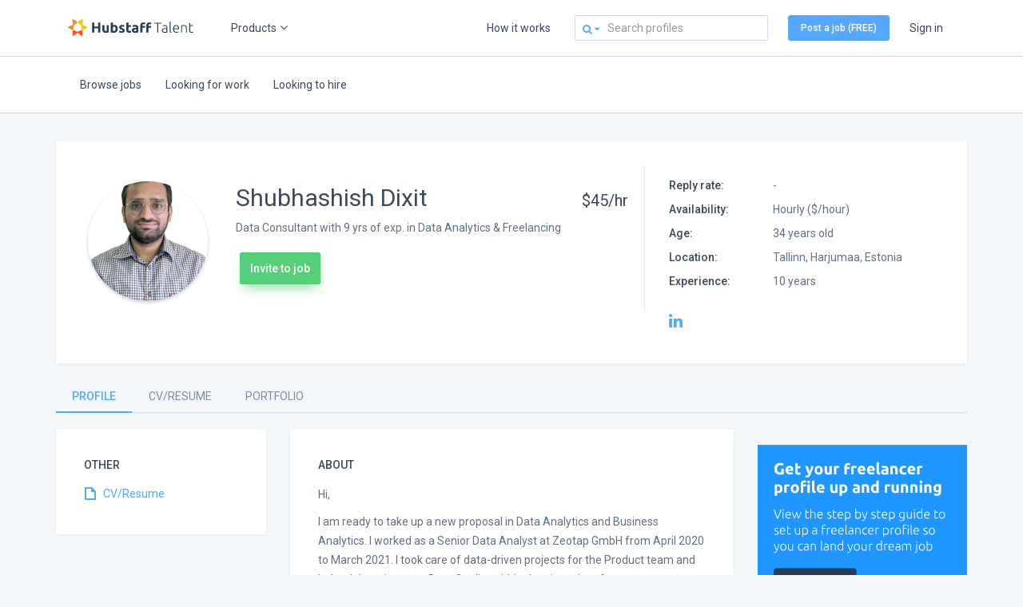

--- FILE ---
content_type: text/html; charset=utf-8
request_url: https://hubstafftalent.net/profiles/shubhashish-dixit
body_size: 4854
content:
<!DOCTYPE html><html><head><title>Shubhashish Dixit | Data Consultant with 9 yrs of exp. in Data... | EE</title><meta content="View Profile for Shubhashish Dixit from Tallinn, Harjumaa, Estonia - Freelancer skills include Database Administration, MySQL, PostgreSQL, Data Visualization, Data Analytics" name="description" /><meta charset="utf-8" /><meta content="yes" name="apple-mobile-web-app-capable" /><meta content="black" name="apple-mobile-web-app-status-bar-style" /><meta content="width=device-width, initial-scale=1.0, maximum-scale=1.0, user-scalable=no" name="viewport" /><meta content="sRQqrNrDJM3e4KHFdqq4QIRYJAQ4LFubbAD4SJFvBVM" name="google-site-verification" /><meta name="robots" content="noindex"><meta name="googlebot" content="noindex"><link rel="icon" type="image/x-icon" href="https://talent-assets.hubstaff.com/52215169/favicon-99aa5ff9ae8e860bc74fb148d35465a857f465d05b9c2e9cdc5ca0f1681a6a50.ico" /><link rel="apple-touch-icon" type="image/png" href="https://talent-assets.hubstaff.com/52215169/talent-icon-152-325f1dd847bf91a4e4f7d17827837015df01a4728f7cc753ae9843bf237d771b.png" /><link rel="stylesheet" media="screen" href="//fonts.googleapis.com/css?family=Roboto:400,400italic,500,500italic,700,700italic,300italic,300" /><meta name="csrf-param" content="authenticity_token" />
<meta name="csrf-token" content="VndIYQL/EpzYtHteZL7FM29ATnOKGAntbEdwIxQML/y0Dpq7m1mlSlQ8cn/rdSQJ9m9o2FGEn9PEJBw0RZkgmA==" /><link rel="stylesheet" media="screen" href="https://talent-assets.hubstaff.com/52215169/application-4353a99b254120d382bed849b6c786c2a499e2ca6c7222e3b34275403786e943.css" /><link rel="stylesheet" media="screen" href="//maxcdn.bootstrapcdn.com/font-awesome/4.5.0/css/font-awesome.min.css" /><script type="text/javascript">
  !function(){var analytics=window.analytics=window.analytics||[];if(!analytics.initialize)if(analytics.invoked)window.console&&console.error&&console.error("Segment snippet included twice.");else{analytics.invoked=!0;analytics.methods=["trackSubmit","trackClick","trackLink","trackForm","pageview","identify","reset","group","track","ready","alias","page","once","off","on"];analytics.factory=function(t){return function(){var e=Array.prototype.slice.call(arguments);e.unshift(t);analytics.push(e);return analytics}};for(var t=0;t<analytics.methods.length;t++){var e=analytics.methods[t];analytics[e]=analytics.factory(e)}analytics.load=function(t){var e=document.createElement("script");e.type="text/javascript";e.async=!0;e.src=("https:"===document.location.protocol?"https://":"http://")+"cdn.segment.com/analytics.js/v1/"+t+"/analytics.min.js";var n=document.getElementsByTagName("script")[0];n.parentNode.insertBefore(e,n)};analytics.SNIPPET_VERSION="3.1.0";
    analytics.load("9pd5zC7LMb5QedJ7W58KHZmvmbZ5qgvx");
    analytics.page();
  }}();
analytics.ready(function() {

});

</script>
<script src="https://talent-assets.hubstaff.com/52215169/application-25f00c01bed859ece323779d994ef7fdf88f22b0f37b03f852ce2f53a89e6a43.js"></script><link href="https://hubstafftalent.net/profiles/shubhashish-dixit" rel="canonical" /></head><body class=" profiles"><nav class="navbar-default navbar-main navbar-logged-out" data-offset-top="50" data-spy="affix"><div class="container"><div class="navbar-wrapper"><div class="navbar-header"><a class="navbar-brand" href="/"><img height="21px" width="157px" alt="Hubstaff Talent" src="https://talent-assets.hubstaff.com/52215169/hubstaff/logos/Talent_logo-64c3146f73e3d729b2f0a01f1a73e07e04c8c33fa095dd69d6840abf637baccf.svg" /></a></div><button aria-expanded="false" class="navbar-toggle collapsed" data-target=".navbar-collapse" data-toggle="collapse" type="button"><span class="sr-only">Toggle navigation</span><span class="icon-bar"></span><span class="icon-bar"></span><span class="icon-bar"></span></button></div><div class="collapse navbar-collapse"><ul class="nav navbar-nav navbar-left-links"><li class="dropdown hs-navbar-dropdown hs-product-dropdown"><a aria-expanded="false" aria-haspopup="true" class="dropdown-toggle hubstaff-nav-link" data-toggle="dropdown" role="button">Products<i class="hi hi-caret hi-9 ml-2"></i></a><ul class="dropdown-menu product-dropdown-menu"><li><a href="https://hubstaff.com"><img height="24" alt="Hubstaff" src="https://talent-assets.hubstaff.com/52215169/hubstaff/logos/HS_text_logo_black-18504e00c286dca13b2c503b94d1eabdf6e1c45257ca558b78095c4e184a020c.svg" /><div class="hs-product-description">Time tracking, screenshots and reporting</div></a></li><li><a href="https://hubstaff.com/tasks"><img height="24" alt="Hubstaff Tasks" src="https://talent-assets.hubstaff.com/52215169/hubstaff/logos/Tasks_logo-b12d483678a9381289ee7d8da0abe29f8f3cb7c6b76d137c6e99bf702dd212a1.svg" /><div class="hs-product-description">Agile, visual project management</div></a></li><li><a href="https://hubstafftalent.net/"><img height="24" alt="Hubstaff Talent" src="https://talent-assets.hubstaff.com/52215169/hubstaff/logos/Talent_logo-64c3146f73e3d729b2f0a01f1a73e07e04c8c33fa095dd69d6840abf637baccf.svg" /><div class="hs-product-description">Find remote talent across the world</div></a></li></ul></li></ul><ul class="nav navbar-nav navbar-right-links"><li><a href="/how_it_works">How it works</a></li><ul class="navbar-search hidden-md hidden-sm hidden-xs"><li class="dropdown dropdown-search-toggle"><a aria-expanded="false" aria-haspopup="true" class="dropdown-toggle" data-toggle="dropdown" href="#" role="button"><i class="fa fa-search"></i><span class="caret"></span></a><ul class="dropdown-menu dropdown-search"><li><a class="toggle_profile_search" href="#">Search profiles</a></li><li><a class="toggle_job_search" href="#">Search jobs</a></li></ul></li><li class="navbar-search-form"><form class="nav-search-form" action="/search/profiles" accept-charset="UTF-8" method="get"><input name="utf8" type="hidden" value="&#x2713;" /><input class="form-control nav-search" name="search[keywords]" placeholder="Search profiles" type="text" /></form></li></ul><li><a class="text-white btn btn-primary" href="/jobs/new">Post a job (FREE)</a></li><li><a class="text-info" href="/login">Sign in</a></li></ul></div></div></nav><nav class="navbar-default navbar-main navbar-secondary"><div class="container"><div class="collapse navbar-collapse"><ul class="nav navbar-nav navbar-sub"><li><a rel="nofollow" href="/search/jobs">Browse jobs</a></li><li><a href="/work">Looking for work</a></li><li><a href="/hire">Looking to hire</a></li></ul></div></div></nav><div class="page-wrapper"><div class="container"><div class="row profile-header"><div class="col-md-12"><div class="panel panel-xl"><div class="row"><div class="col-md-8"><div class="profile-header-main"><div class="avatar avatar-normal has-aura text-center"><img class="avatar img-responsive" alt="Shubhashish Dixit" src="https://hubstaff-talent.s3.amazonaws.com/avatars/e448cf949d532e244da3ae2994748651.jpeg" /></div><div class="profile-contact"><div class="profile-main-top"><h1 class="name">Shubhashish Dixit</h1><div class="pay_rate">$45/hr</div></div><div class="speciality">Data Consultant with 9 yrs of exp. in Data Analytics &amp; Freelancing</div><div class="d-flex flex-column flex-wrap flex-md-row align-items-center justify-content-between"><div class="profile-button-actions my-15"><a class="ajax-dialog btn btn-floating btn-100 btn-success margin-left-5" rel="nofollow" data-href="/job_invites/new.dialog?profile_id=shubhashish-dixit" href="#"><span>Invite to job</span></a></div><div class="profile-link-actions"></div></div></div></div></div><div class="col-md-4"><div class="profile-header-info"><dl class="profile-info-row"><dt>Reply rate:</dt><dd>-</dd></dl><dl class="profile-info-row"><dt>Availability:</dt><dd>Hourly ($/hour)</dd></dl><dl class="profile-info-row"><dt>Age:</dt><dd>34 years old</dd></dl><dl class="profile-info-row"><dt>Location:</dt><dd title="Tallinn, Harjumaa, Estonia">Tallinn, Harjumaa, Estonia</dd></dl><dl class="profile-info-row"><dt>Experience:</dt><dd>10 years</dd></dl></div><ul class="list-inline social-profiles"><li><a target="_blank" rel="nofollow" href="http://linkedin.com/in/dixitshubhashish"><i class="fa fa-linkedin"></i></a></li></ul></div></div></div></div></div><div class="row margin-bottom-20"><div class="col-md-12"><ul class="nav nav-tabs"><li class="active"><a rel="nofollow" href="/profiles/shubhashish-dixit">Profile</a></li><li><a rel="nofollow" rel="nofollow" href="/profiles/shubhashish-dixit/resume">CV/Resume</a></li><li><a rel="nofollow" href="https://hubstafftalent.net/profiles/shubhashish-dixit/portfolio">Portfolio</a></li></ul></div></div><div class="row margin-bottom-30"><div class="col-md-3"><div class="panel panel-sm panel-websites"><div class="panel-body"><h5 class="section-subtitle">Other</h5><ul class="list-unstyled"><li><a rel="nofollow" href="/profiles/shubhashish-dixit/resume"><i class="hi hi-16 hi-resume"></i>CV/Resume </a></li></ul></div></div></div><div class="col-md-6"><div class="tab-content"><div class="tab-pane active"><div class="panel panel-sm panel-profile-info"><div class="panel-body"><div class="profile-info-section"><h5 class="section-subtitle no-margin">About</h5><div class="text-light-grey"><p>Hi,</p>
<p>I am ready to take up a new proposal in Data Analytics and Business Analytics. I worked as a Senior Data Analyst at Zeotap GmbH from April 2020 to March 2021. I took care of data-driven projects for the Product team and helped them improve Data Quality within the given time frame.</p>
<p>I am having 8 years of experience in the Software and Analytics Industry. Primarily worked with business analytics with analytical tools like Google BigQuery, MySQL, Redshift, PostgreSQL, Snowflake etc. Jupyter Notebook, Numpy, Pandas, SciKit Learn, Data Extracting, Data Wrangling, Google App Scripting, Data Visualisation with Tableau, Metabase, Redash, Google Data Studio, JetAdmin, Google Cloud Platform, and Advanced Excel.</p>
<p>Apart from it, closely worked upon customer intelligence for a better experience for the brands. Developed Asset Safety Mechanism for Bounce Share which in India's largest e-Mobility Platform.</p>
<p>From my previous role, I bring with me a technical agile mindset of doing things and streamlining processes. Expertise lies in Data Cleaning, Data Wrangling, Data Analytics, visualisation.</p>
<p>I completed my Bachelors of Technology from Uttar Pradesh Technical University, India with a specialization in Electronics and Communication Engineering.</p>
<p>My previous works are associated with IBM, NestAway, BounceShare.</p>
</div></div><div class="profile-info-section" id="profile-skills"><h5 class="section-subtitle no-margin">Skills</h5><ul class="list-inline"><li><a class="tag tag-sm" href="/categories/database-it/skill/database-administration">Database Administration</a></li><li><a class="tag tag-sm" href="/categories/database-it/skill/mysql">MySQL</a></li><li><a class="tag tag-sm" href="/categories/database-it/skill/postgresql">PostgreSQL</a></li><li><a class="tag tag-sm" href="/categories/admin/skill/data-visualization">Data Visualization</a></li><li><a class="tag tag-sm" href="/categories/business-consulting/skill/data-analytics">Data Analytics</a></li><li><a class="tag tag-sm" href="/categories/database-it/skill/data-extraction">Data Extraction</a></li></ul></div><div class="profile-info-section"><h5 class="section-subtitle no-margin">Languages</h5><ul class="list-inline"><li><a class="language-link" href="/search/profiles?search%5Blanguages%5D%5B%5D=eng">English</a></li><li><a class="language-link" href="/search/profiles?search%5Blanguages%5D%5B%5D=hin">Hindi</a></li><li><a class="language-link" href="/search/profiles?search%5Blanguages%5D%5B%5D=mar">Marathi</a></li></ul></div></div></div></div></div></div><div class="col-md-3"><div class="my-20 text-center"><a href="https://support.hubstaff.com/quick-start-guide-for-freelancer-profiles/"><img style="width:100%;" alt="Get your freelancer profile up and running. View the step by step guide to set up a freelancer profile so you can land your dream job." src="https://talent-assets.hubstaff.com/52215169/spots/profile-banner-4889e99ec5d271ba3a966891f6f5090616d367617a614271001de47fd4c24c1f.svg" /></a></div><div class="similar_profiles" data-similar-url="https://hubstafftalent.net/profiles/shubhashish-dixit/similar"></div></div></div></div></div><footer class="footer"><div class="container"><div class="row d-flex flex-column align-items-start flex-sm-row"><div class="col-sm-3"><a class="footer-brand" rel="nofollow" href="/"><img class="footer-brand" alt="Hubstaff Talent" src="https://talent-assets.hubstaff.com/52215169/hubstaff/logos/Talent_white_text-0b2c861be0170602497e73f4c1c0dbe37e81c8a60c99db8832ebaf70127e9ddf.svg" width="154" height="21" /></a></div><div class="col-sm-2 col-xs-6 ml-sm-auto"><h5 class="footer-title">About</h5><ul class="footer-list"><li><a target="_blank" href="https://blog.hubstaff.com/">Blog</a></li><li><a target="_blank" href="https://support.hubstaff.com/talent/">Contact us</a></li><li><a target="_blank" href="https://hubstaff.com/terms">Terms</a></li><li><a target="_blank" href="https://hubstaff.com/privacy">Privacy</a></li><li><a href="/content_guidelines">Content Guidelines</a></li></ul></div><div class="col-sm-3 col-xs-6"><h5 class="footer-title">Social</h5><a class="social-link" target="_blank" href="https://www.facebook.com/hubstaffapps"><i class="hi hi-16 hi-fb"></i></a><a class="social-link" target="_blank" href="https://www.linkedin.com/company/hubstaff"><i class="hi hi-linkedin"></i></a><a class="social-link" target="_blank" href="https://twitter.com/Hubstaff"><i class="hi hi-16 hi-twitter"></i></a><a class="social-link" target="_blank" href="https://www.youtube.com/channel/UCV0-Tt5WiHnxDb3Z7wV_Qlg/feed"><i class="hi hi-20 hi-youtube"></i></a></div></div></div></footer><script src="//maps.googleapis.com/maps/api/js?key=AIzaSyDP2ICSa4Qiwvi1JrobKzhIP_A_sO-zSwo&amp;libraries=places"></script><script>$('#profile_phone, #organization_phone').intlTelInput({
  preferredCountries: ['us'],
  utilsScript: 'https://talent-assets.hubstaff.com/52215169/intl-tel-input/utils-b2edb0a9e072bd16d20ed5dbde35dcd3b86d71ae32893c9c3a1ea9401e2e7b2f.js'
});

$('form').submit(function() {
  var phone_with_country = ''
  if($('#profile_phone').length > 0) {
    phone_with_country = $('#profile_phone').intlTelInput('getNumber');
  } else if($('#organization_phone').length > 0) {
    phone_with_country = $('#organization_phone').intlTelInput('getNumber');
  }

  $('#phone_with_country').val(phone_with_country);
});</script><script>(function(){function c(){var b=a.contentDocument||a.contentWindow.document;if(b){var d=b.createElement('script');d.innerHTML="window.__CF$cv$params={r:'9c1ce32f1b925aae',t:'MTc2OTA2MjIxOC4wMDAwMDA='};var a=document.createElement('script');a.nonce='';a.src='/cdn-cgi/challenge-platform/scripts/jsd/main.js';document.getElementsByTagName('head')[0].appendChild(a);";b.getElementsByTagName('head')[0].appendChild(d)}}if(document.body){var a=document.createElement('iframe');a.height=1;a.width=1;a.style.position='absolute';a.style.top=0;a.style.left=0;a.style.border='none';a.style.visibility='hidden';document.body.appendChild(a);if('loading'!==document.readyState)c();else if(window.addEventListener)document.addEventListener('DOMContentLoaded',c);else{var e=document.onreadystatechange||function(){};document.onreadystatechange=function(b){e(b);'loading'!==document.readyState&&(document.onreadystatechange=e,c())}}}})();</script><script defer src="https://static.cloudflareinsights.com/beacon.min.js/vcd15cbe7772f49c399c6a5babf22c1241717689176015" integrity="sha512-ZpsOmlRQV6y907TI0dKBHq9Md29nnaEIPlkf84rnaERnq6zvWvPUqr2ft8M1aS28oN72PdrCzSjY4U6VaAw1EQ==" data-cf-beacon='{"rayId":"9c1ce32f1b925aae","version":"2025.9.1","serverTiming":{"name":{"cfExtPri":true,"cfEdge":true,"cfOrigin":true,"cfL4":true,"cfSpeedBrain":true,"cfCacheStatus":true}},"token":"f17aa3a34c0e4bc89999a546b36f4473","b":1}' crossorigin="anonymous"></script>
</body></html>

--- FILE ---
content_type: text/html; charset=utf-8
request_url: https://hubstafftalent.net/profiles/shubhashish-dixit/similar
body_size: -67
content:
<div class="similar_profiles"><h5 class="section-subtitle from-sidebar">Similar profiles</h5><ul class="list-unstyled"><li class="sidebar-profile"><div class="avatar"><a rel="nofollow" href="/profiles/abhishek-kumar-verma-2"><img class="img-responsive" alt="Abhishek Kumar Verma" src="https://hubstaff-talent.s3.amazonaws.com/avatars/d22ef4a5d1024119d4d4c794e7ab53fa.jpg" /></a></div><div class="main-details"><a class="name" rel="nofollow" href="/profiles/abhishek-kumar-verma-2">Abhishek Kumar Verma</a><div class="speciality">FREELANCING</div><div class="works-at text-success"><i class="hi hi-profile" title="Freelancer"></i> Freelancer</div></div></li><li class="sidebar-profile"><div class="avatar"><a rel="nofollow" href="/profiles/francis-richie-b-saplaco"><img class="img-responsive" alt="Francis Richie B. Saplaco" src="https://hubstaff-talent.s3.amazonaws.com/avatars/f16047d7f56c28861f02cacf3bfdd196" /></a></div><div class="main-details"><a class="name" rel="nofollow" href="/profiles/francis-richie-b-saplaco">Francis Richie B. Saplaco</a><div class="speciality">Freelancing</div><div class="works-at text-success"><i class="hi hi-profile" title="Freelancer"></i> Freelancer</div></div></li><li class="sidebar-profile"><div class="avatar"><a rel="nofollow" href="/profiles/daberechi-judith"><img class="img-responsive" alt="Daberechi Judith" src="https://hubstaff-talent.s3.amazonaws.com/avatars/6b6ca9eb3bd46d1b6e0010700fd73491.jpg" /></a></div><div class="main-details"><a class="name" rel="nofollow" href="/profiles/daberechi-judith">Daberechi Judith</a><div class="speciality">Freelancing.</div><div class="works-at text-success"><i class="hi hi-profile" title="Freelancer"></i> Freelancer</div></div></li><li class="sidebar-profile"><div class="avatar"><a rel="nofollow" href="/profiles/daniela-loise-ventura"><img class="img-responsive" alt="Daniela Loise Ventura" src="https://hubstaff-talent.s3.amazonaws.com/avatars/9f5ea1a9143f89f0ba48446c36223072.jpg" /></a></div><div class="main-details"><a class="name" rel="nofollow" href="/profiles/daniela-loise-ventura">Daniela Loise Ventura</a><div class="speciality">Freelancing</div><div class="works-at text-success"><i class="hi hi-profile" title="Freelancer"></i> Freelancer</div></div></li><li class="sidebar-profile"><div class="avatar"><a rel="nofollow" href="/profiles/hemendrasinh-gohil"><img class="img-responsive" alt="Hemendrasinh Gohil" src="https://hubstaff-talent.s3.amazonaws.com/avatars/253510963a9249f5a720531a08166543.jpg" /></a></div><div class="main-details"><a class="name" rel="nofollow" href="/profiles/hemendrasinh-gohil">Hemendrasinh Gohil</a><div class="speciality">Freelancing </div><div class="works-at text-success"><i class="hi hi-profile" title="Freelancer"></i> Freelancer</div></div></li></ul></div>

--- FILE ---
content_type: text/css
request_url: https://talent-assets.hubstaff.com/52215169/application-4353a99b254120d382bed849b6c786c2a499e2ca6c7222e3b34275403786e943.css
body_size: 65873
content:
.elem-to-fade{-webkit-transition:background 1s;-moz-transition:background 1s;-o-transition:background 1s;transition:background 1s}.d-flex{display:flex !important;min-height:0}.d-inline-flex{display:inline-flex !important}.order-first{order:-1}.order-last{order:1}.order-0{order:0}.flex-1{-webkit-box-flex:1;-webkit-flex:1;-moz-box-flex:1;-moz-flex:1;-ms-flex:1;flex:1}.flex-row{flex-direction:row !important}.flex-column{flex-direction:column !important}.flex-row-reverse{flex-direction:row-reverse !important}.flex-column-reverse{flex-direction:column-reverse !important}.flex-wrap{flex-wrap:wrap !important}.flex-nowrap{flex-wrap:nowrap !important}.flex-wrap-reverse{flex-wrap:wrap-reverse !important}.flex-grow{flex-grow:1 !important}.flex-shrink{flex-shrink:1 !important}.justify-content-start{justify-content:flex-start !important}.justify-content-end{justify-content:flex-end !important}.justify-content-center{justify-content:center !important}.justify-content-between{justify-content:space-between !important}.justify-content-around{justify-content:space-around !important}.align-items-start{align-items:flex-start !important}.align-items-end{align-items:flex-end !important}.align-items-center{align-items:center !important}.align-items-baseline{align-items:baseline !important}.align-items-stretch{align-items:stretch !important}.align-content-start{align-content:flex-start !important}.align-content-end{align-content:flex-end !important}.align-content-center{align-content:center !important}.align-content-between{align-content:space-between !important}.align-content-around{align-content:space-around !important}.align-content-stretch{align-content:stretch !important}.align-self-auto{align-self:auto !important}.align-self-start{align-self:flex-start !important}.align-self-end{align-self:flex-end !important}.align-self-center{align-self:center !important}.align-self-baseline{align-self:baseline !important}.align-self-stretch{align-self:stretch !important}@media (min-width: 576px){.d-sm-flex{display:flex !important;min-height:0}.d-sm-inline-flex{display:inline-flex !important}.order-sm-first{order:-1}.order-sm-last{order:1}.order-sm-0{order:0}.flex-1{-webkit-box-flex:1;-webkit-flex:1;-moz-box-flex:1;-moz-flex:1;-ms-flex:1;flex:1}.flex-sm-row{flex-direction:row !important}.flex-sm-column{flex-direction:column !important}.flex-sm-row-reverse{flex-direction:row-reverse !important}.flex-sm-column-reverse{flex-direction:column-reverse !important}.flex-sm-wrap{flex-wrap:wrap !important}.flex-sm-nowrap{flex-wrap:nowrap !important}.flex-sm-wrap-reverse{flex-wrap:wrap-reverse !important}.flex-sm-grow{flex-grow:1 !important}.flex-sm-shrink{flex-shrink:1 !important}.justify-content-sm-start{justify-content:flex-start !important}.justify-content-sm-end{justify-content:flex-end !important}.justify-content-sm-center{justify-content:center !important}.justify-content-sm-between{justify-content:space-between !important}.justify-content-sm-around{justify-content:space-around !important}.align-items-sm-start{align-items:flex-start !important}.align-items-sm-end{align-items:flex-end !important}.align-items-sm-center{align-items:center !important}.align-items-sm-baseline{align-items:baseline !important}.align-items-sm-stretch{align-items:stretch !important}.align-content-sm-start{align-content:flex-start !important}.align-content-sm-end{align-content:flex-end !important}.align-content-sm-center{align-content:center !important}.align-content-sm-between{align-content:space-between !important}.align-content-sm-around{align-content:space-around !important}.align-content-sm-stretch{align-content:stretch !important}.align-self-sm-auto{align-self:auto !important}.align-self-sm-start{align-self:flex-start !important}.align-self-sm-end{align-self:flex-end !important}.align-self-sm-center{align-self:center !important}.align-self-sm-baseline{align-self:baseline !important}.align-self-sm-stretch{align-self:stretch !important}}@media (min-width: 768px){.d-md-flex{display:flex !important;min-height:0}.d-md-inline-flex{display:inline-flex !important}.order-md-first{order:-1}.order-md-last{order:1}.order-md-0{order:0}.flex-1{-webkit-box-flex:1;-webkit-flex:1;-moz-box-flex:1;-moz-flex:1;-ms-flex:1;flex:1}.flex-md-row{flex-direction:row !important}.flex-md-column{flex-direction:column !important}.flex-md-row-reverse{flex-direction:row-reverse !important}.flex-md-column-reverse{flex-direction:column-reverse !important}.flex-md-wrap{flex-wrap:wrap !important}.flex-md-nowrap{flex-wrap:nowrap !important}.flex-md-wrap-reverse{flex-wrap:wrap-reverse !important}.flex-md-grow{flex-grow:1 !important}.flex-md-shrink{flex-shrink:1 !important}.justify-content-md-start{justify-content:flex-start !important}.justify-content-md-end{justify-content:flex-end !important}.justify-content-md-center{justify-content:center !important}.justify-content-md-between{justify-content:space-between !important}.justify-content-md-around{justify-content:space-around !important}.align-items-md-start{align-items:flex-start !important}.align-items-md-end{align-items:flex-end !important}.align-items-md-center{align-items:center !important}.align-items-md-baseline{align-items:baseline !important}.align-items-md-stretch{align-items:stretch !important}.align-content-md-start{align-content:flex-start !important}.align-content-md-end{align-content:flex-end !important}.align-content-md-center{align-content:center !important}.align-content-md-between{align-content:space-between !important}.align-content-md-around{align-content:space-around !important}.align-content-md-stretch{align-content:stretch !important}.align-self-md-auto{align-self:auto !important}.align-self-md-start{align-self:flex-start !important}.align-self-md-end{align-self:flex-end !important}.align-self-md-center{align-self:center !important}.align-self-md-baseline{align-self:baseline !important}.align-self-md-stretch{align-self:stretch !important}}@media (min-width: 992px){.d-lg-flex{display:flex !important;min-height:0}.d-lg-inline-flex{display:inline-flex !important}.order-lg-first{order:-1}.order-lg-last{order:1}.order-lg-0{order:0}.flex-1{-webkit-box-flex:1;-webkit-flex:1;-moz-box-flex:1;-moz-flex:1;-ms-flex:1;flex:1}.flex-lg-row{flex-direction:row !important}.flex-lg-column{flex-direction:column !important}.flex-lg-row-reverse{flex-direction:row-reverse !important}.flex-lg-column-reverse{flex-direction:column-reverse !important}.flex-lg-wrap{flex-wrap:wrap !important}.flex-lg-nowrap{flex-wrap:nowrap !important}.flex-lg-wrap-reverse{flex-wrap:wrap-reverse !important}.flex-lg-grow{flex-grow:1 !important}.flex-lg-shrink{flex-shrink:1 !important}.justify-content-lg-start{justify-content:flex-start !important}.justify-content-lg-end{justify-content:flex-end !important}.justify-content-lg-center{justify-content:center !important}.justify-content-lg-between{justify-content:space-between !important}.justify-content-lg-around{justify-content:space-around !important}.align-items-lg-start{align-items:flex-start !important}.align-items-lg-end{align-items:flex-end !important}.align-items-lg-center{align-items:center !important}.align-items-lg-baseline{align-items:baseline !important}.align-items-lg-stretch{align-items:stretch !important}.align-content-lg-start{align-content:flex-start !important}.align-content-lg-end{align-content:flex-end !important}.align-content-lg-center{align-content:center !important}.align-content-lg-between{align-content:space-between !important}.align-content-lg-around{align-content:space-around !important}.align-content-lg-stretch{align-content:stretch !important}.align-self-lg-auto{align-self:auto !important}.align-self-lg-start{align-self:flex-start !important}.align-self-lg-end{align-self:flex-end !important}.align-self-lg-center{align-self:center !important}.align-self-lg-baseline{align-self:baseline !important}.align-self-lg-stretch{align-self:stretch !important}}@media (min-width: 1200px){.d-xl-flex{display:flex !important;min-height:0}.d-xl-inline-flex{display:inline-flex !important}.order-xl-first{order:-1}.order-xl-last{order:1}.order-xl-0{order:0}.flex-1{-webkit-box-flex:1;-webkit-flex:1;-moz-box-flex:1;-moz-flex:1;-ms-flex:1;flex:1}.flex-xl-row{flex-direction:row !important}.flex-xl-column{flex-direction:column !important}.flex-xl-row-reverse{flex-direction:row-reverse !important}.flex-xl-column-reverse{flex-direction:column-reverse !important}.flex-xl-wrap{flex-wrap:wrap !important}.flex-xl-nowrap{flex-wrap:nowrap !important}.flex-xl-wrap-reverse{flex-wrap:wrap-reverse !important}.flex-xl-grow{flex-grow:1 !important}.flex-xl-shrink{flex-shrink:1 !important}.justify-content-xl-start{justify-content:flex-start !important}.justify-content-xl-end{justify-content:flex-end !important}.justify-content-xl-center{justify-content:center !important}.justify-content-xl-between{justify-content:space-between !important}.justify-content-xl-around{justify-content:space-around !important}.align-items-xl-start{align-items:flex-start !important}.align-items-xl-end{align-items:flex-end !important}.align-items-xl-center{align-items:center !important}.align-items-xl-baseline{align-items:baseline !important}.align-items-xl-stretch{align-items:stretch !important}.align-content-xl-start{align-content:flex-start !important}.align-content-xl-end{align-content:flex-end !important}.align-content-xl-center{align-content:center !important}.align-content-xl-between{align-content:space-between !important}.align-content-xl-around{align-content:space-around !important}.align-content-xl-stretch{align-content:stretch !important}.align-self-xl-auto{align-self:auto !important}.align-self-xl-start{align-self:flex-start !important}.align-self-xl-end{align-self:flex-end !important}.align-self-xl-center{align-self:center !important}.align-self-xl-baseline{align-self:baseline !important}.align-self-xl-stretch{align-self:stretch !important}}.icon-link{-webkit-box-align:center;-ms-flex-align:center;-webkit-align-items:center;-moz-align-items:center;align-items:center;display:-webkit-inline-box;display:-webkit-inline-flex;display:-moz-inline-flex;display:-ms-inline-flexbox;display:inline-flex}.icon-link>i{margin-left:5px}.icon-link-left{-webkit-box-align:center;-ms-flex-align:center;-webkit-align-items:center;-moz-align-items:center;align-items:center;display:-webkit-inline-box;display:-webkit-inline-flex;display:-moz-inline-flex;display:-ms-inline-flexbox;display:inline-flex}.icon-link-left>i{margin-right:5px}.d-block-link{-webkit-box-align:center;-ms-flex-align:center;-webkit-align-items:center;-moz-align-items:center;align-items:center;display:-webkit-box;display:-webkit-flex;display:-moz-flex;display:-ms-flexbox;display:flex;min-height:0}.d-block-link>i{margin-left:5px}.m-0{margin:0 !important}.mt-0{margin-top:0 !important}.mr-0{margin-right:0 !important}.mb-0{margin-bottom:0 !important}.ml-0{margin-left:0 !important}.mx-0{margin-right:0 !important;margin-left:0 !important}.my-0{margin-top:0 !important;margin-bottom:0 !important}.m-5{margin:5px !important}.mt-5{margin-top:5px !important}.mr-5{margin-right:5px !important}.mb-5{margin-bottom:5px !important}.ml-5{margin-left:5px !important}.mx-5{margin-right:5px !important;margin-left:5px !important}.my-5{margin-top:5px !important;margin-bottom:5px !important}.m-10{margin:10px !important}.mt-10{margin-top:10px !important}.mr-10{margin-right:10px !important}.mb-10{margin-bottom:10px !important}.ml-10{margin-left:10px !important}.mx-10{margin-right:10px !important;margin-left:10px !important}.my-10{margin-top:10px !important;margin-bottom:10px !important}.m-15{margin:15px !important}.mt-15{margin-top:15px !important}.mr-15{margin-right:15px !important}.mb-15{margin-bottom:15px !important}.ml-15{margin-left:15px !important}.mx-15{margin-right:15px !important;margin-left:15px !important}.my-15{margin-top:15px !important;margin-bottom:15px !important}.m-20{margin:20px !important}.mt-20{margin-top:20px !important}.mr-20{margin-right:20px !important}.mb-20{margin-bottom:20px !important}.ml-20{margin-left:20px !important}.mx-20{margin-right:20px !important;margin-left:20px !important}.my-20{margin-top:20px !important;margin-bottom:20px !important}.m-30{margin:30px !important}.mt-30{margin-top:30px !important}.mr-30{margin-right:30px !important}.mb-30{margin-bottom:30px !important}.ml-30{margin-left:30px !important}.mx-30{margin-right:30px !important;margin-left:30px !important}.my-30{margin-top:30px !important;margin-bottom:30px !important}.m-40{margin:40px !important}.mt-40{margin-top:40px !important}.mr-40{margin-right:40px !important}.mb-40{margin-bottom:40px !important}.ml-40{margin-left:40px !important}.mx-40{margin-right:40px !important;margin-left:40px !important}.my-40{margin-top:40px !important;margin-bottom:40px !important}.m-50{margin:50px !important}.mt-50{margin-top:50px !important}.mr-50{margin-right:50px !important}.mb-50{margin-bottom:50px !important}.ml-50{margin-left:50px !important}.mx-50{margin-right:50px !important;margin-left:50px !important}.my-50{margin-top:50px !important;margin-bottom:50px !important}.m-60{margin:60px !important}.mt-60{margin-top:60px !important}.mr-60{margin-right:60px !important}.mb-60{margin-bottom:60px !important}.ml-60{margin-left:60px !important}.mx-60{margin-right:60px !important;margin-left:60px !important}.my-60{margin-top:60px !important;margin-bottom:60px !important}.m-100{margin:100px !important}.mt-100{margin-top:100px !important}.mr-100{margin-right:100px !important}.mb-100{margin-bottom:100px !important}.ml-100{margin-left:100px !important}.mx-100{margin-right:100px !important;margin-left:100px !important}.my-100{margin-top:100px !important;margin-bottom:100px !important}.p-0{padding:0 !important}.pt-0{padding-top:0 !important}.pr-0{padding-right:0 !important}.pb-0{padding-bottom:0 !important}.pl-0{padding-left:0 !important}.px-0{padding-right:0 !important;padding-left:0 !important}.py-0{padding-top:0 !important;padding-bottom:0 !important}.p-5{padding:5px !important}.pt-5{padding-top:5px !important}.pr-5{padding-right:5px !important}.pb-5{padding-bottom:5px !important}.pl-5{padding-left:5px !important}.px-5{padding-right:5px !important;padding-left:5px !important}.py-5{padding-top:5px !important;padding-bottom:5px !important}.p-10{padding:10px !important}.pt-10{padding-top:10px !important}.pr-10{padding-right:10px !important}.pb-10{padding-bottom:10px !important}.pl-10{padding-left:10px !important}.px-10{padding-right:10px !important;padding-left:10px !important}.py-10{padding-top:10px !important;padding-bottom:10px !important}.p-15{padding:15px !important}.pt-15{padding-top:15px !important}.pr-15{padding-right:15px !important}.pb-15{padding-bottom:15px !important}.pl-15{padding-left:15px !important}.px-15{padding-right:15px !important;padding-left:15px !important}.py-15{padding-top:15px !important;padding-bottom:15px !important}.p-20{padding:20px !important}.pt-20{padding-top:20px !important}.pr-20{padding-right:20px !important}.pb-20{padding-bottom:20px !important}.pl-20{padding-left:20px !important}.px-20{padding-right:20px !important;padding-left:20px !important}.py-20{padding-top:20px !important;padding-bottom:20px !important}.p-30{padding:30px !important}.pt-30{padding-top:30px !important}.pr-30{padding-right:30px !important}.pb-30{padding-bottom:30px !important}.pl-30{padding-left:30px !important}.px-30{padding-right:30px !important;padding-left:30px !important}.py-30{padding-top:30px !important;padding-bottom:30px !important}.p-40{padding:40px !important}.pt-40{padding-top:40px !important}.pr-40{padding-right:40px !important}.pb-40{padding-bottom:40px !important}.pl-40{padding-left:40px !important}.px-40{padding-right:40px !important;padding-left:40px !important}.py-40{padding-top:40px !important;padding-bottom:40px !important}.p-50{padding:50px !important}.pt-50{padding-top:50px !important}.pr-50{padding-right:50px !important}.pb-50{padding-bottom:50px !important}.pl-50{padding-left:50px !important}.px-50{padding-right:50px !important;padding-left:50px !important}.py-50{padding-top:50px !important;padding-bottom:50px !important}.p-60{padding:60px !important}.pt-60{padding-top:60px !important}.pr-60{padding-right:60px !important}.pb-60{padding-bottom:60px !important}.pl-60{padding-left:60px !important}.px-60{padding-right:60px !important;padding-left:60px !important}.py-60{padding-top:60px !important;padding-bottom:60px !important}.p-100{padding:100px !important}.pt-100{padding-top:100px !important}.pr-100{padding-right:100px !important}.pb-100{padding-bottom:100px !important}.pl-100{padding-left:100px !important}.px-100{padding-right:100px !important;padding-left:100px !important}.py-100{padding-top:100px !important;padding-bottom:100px !important}.m-auto{margin:auto !important}.mt-auto{margin-top:auto !important}.mr-auto{margin-right:auto !important}.mb-auto{margin-bottom:auto !important}.ml-auto{margin-left:auto !important}.mx-auto{margin-right:auto !important;margin-left:auto !important}.my-auto{margin-top:auto !important;margin-bottom:auto !important}@media (min-width: 576px){.m-sm-0{margin:0 !important}.mt-sm-0{margin-top:0 !important}.mr-sm-0{margin-right:0 !important}.mb-sm-0{margin-bottom:0 !important}.ml-sm-0{margin-left:0 !important}.mx-sm-0{margin-right:0 !important;margin-left:0 !important}.my-sm-0{margin-top:0 !important;margin-bottom:0 !important}.m-sm-5{margin:5px !important}.mt-sm-5{margin-top:5px !important}.mr-sm-5{margin-right:5px !important}.mb-sm-5{margin-bottom:5px !important}.ml-sm-5{margin-left:5px !important}.mx-sm-5{margin-right:5px !important;margin-left:5px !important}.my-sm-5{margin-top:5px !important;margin-bottom:5px !important}.m-sm-10{margin:10px !important}.mt-sm-10{margin-top:10px !important}.mr-sm-10{margin-right:10px !important}.mb-sm-10{margin-bottom:10px !important}.ml-sm-10{margin-left:10px !important}.mx-sm-10{margin-right:10px !important;margin-left:10px !important}.my-sm-10{margin-top:10px !important;margin-bottom:10px !important}.m-sm-15{margin:15px !important}.mt-sm-15{margin-top:15px !important}.mr-sm-15{margin-right:15px !important}.mb-sm-15{margin-bottom:15px !important}.ml-sm-15{margin-left:15px !important}.mx-sm-15{margin-right:15px !important;margin-left:15px !important}.my-sm-15{margin-top:15px !important;margin-bottom:15px !important}.m-sm-20{margin:20px !important}.mt-sm-20{margin-top:20px !important}.mr-sm-20{margin-right:20px !important}.mb-sm-20{margin-bottom:20px !important}.ml-sm-20{margin-left:20px !important}.mx-sm-20{margin-right:20px !important;margin-left:20px !important}.my-sm-20{margin-top:20px !important;margin-bottom:20px !important}.m-sm-30{margin:30px !important}.mt-sm-30{margin-top:30px !important}.mr-sm-30{margin-right:30px !important}.mb-sm-30{margin-bottom:30px !important}.ml-sm-30{margin-left:30px !important}.mx-sm-30{margin-right:30px !important;margin-left:30px !important}.my-sm-30{margin-top:30px !important;margin-bottom:30px !important}.m-sm-40{margin:40px !important}.mt-sm-40{margin-top:40px !important}.mr-sm-40{margin-right:40px !important}.mb-sm-40{margin-bottom:40px !important}.ml-sm-40{margin-left:40px !important}.mx-sm-40{margin-right:40px !important;margin-left:40px !important}.my-sm-40{margin-top:40px !important;margin-bottom:40px !important}.m-sm-50{margin:50px !important}.mt-sm-50{margin-top:50px !important}.mr-sm-50{margin-right:50px !important}.mb-sm-50{margin-bottom:50px !important}.ml-sm-50{margin-left:50px !important}.mx-sm-50{margin-right:50px !important;margin-left:50px !important}.my-sm-50{margin-top:50px !important;margin-bottom:50px !important}.m-sm-60{margin:60px !important}.mt-sm-60{margin-top:60px !important}.mr-sm-60{margin-right:60px !important}.mb-sm-60{margin-bottom:60px !important}.ml-sm-60{margin-left:60px !important}.mx-sm-60{margin-right:60px !important;margin-left:60px !important}.my-sm-60{margin-top:60px !important;margin-bottom:60px !important}.m-sm-100{margin:100px !important}.mt-sm-100{margin-top:100px !important}.mr-sm-100{margin-right:100px !important}.mb-sm-100{margin-bottom:100px !important}.ml-sm-100{margin-left:100px !important}.mx-sm-100{margin-right:100px !important;margin-left:100px !important}.my-sm-100{margin-top:100px !important;margin-bottom:100px !important}.p-sm-0{padding:0 !important}.pt-sm-0{padding-top:0 !important}.pr-sm-0{padding-right:0 !important}.pb-sm-0{padding-bottom:0 !important}.pl-sm-0{padding-left:0 !important}.px-sm-0{padding-right:0 !important;padding-left:0 !important}.py-sm-0{padding-top:0 !important;padding-bottom:0 !important}.p-sm-5{padding:5px !important}.pt-sm-5{padding-top:5px !important}.pr-sm-5{padding-right:5px !important}.pb-sm-5{padding-bottom:5px !important}.pl-sm-5{padding-left:5px !important}.px-sm-5{padding-right:5px !important;padding-left:5px !important}.py-sm-5{padding-top:5px !important;padding-bottom:5px !important}.p-sm-10{padding:10px !important}.pt-sm-10{padding-top:10px !important}.pr-sm-10{padding-right:10px !important}.pb-sm-10{padding-bottom:10px !important}.pl-sm-10{padding-left:10px !important}.px-sm-10{padding-right:10px !important;padding-left:10px !important}.py-sm-10{padding-top:10px !important;padding-bottom:10px !important}.p-sm-15{padding:15px !important}.pt-sm-15{padding-top:15px !important}.pr-sm-15{padding-right:15px !important}.pb-sm-15{padding-bottom:15px !important}.pl-sm-15{padding-left:15px !important}.px-sm-15{padding-right:15px !important;padding-left:15px !important}.py-sm-15{padding-top:15px !important;padding-bottom:15px !important}.p-sm-20{padding:20px !important}.pt-sm-20{padding-top:20px !important}.pr-sm-20{padding-right:20px !important}.pb-sm-20{padding-bottom:20px !important}.pl-sm-20{padding-left:20px !important}.px-sm-20{padding-right:20px !important;padding-left:20px !important}.py-sm-20{padding-top:20px !important;padding-bottom:20px !important}.p-sm-30{padding:30px !important}.pt-sm-30{padding-top:30px !important}.pr-sm-30{padding-right:30px !important}.pb-sm-30{padding-bottom:30px !important}.pl-sm-30{padding-left:30px !important}.px-sm-30{padding-right:30px !important;padding-left:30px !important}.py-sm-30{padding-top:30px !important;padding-bottom:30px !important}.p-sm-40{padding:40px !important}.pt-sm-40{padding-top:40px !important}.pr-sm-40{padding-right:40px !important}.pb-sm-40{padding-bottom:40px !important}.pl-sm-40{padding-left:40px !important}.px-sm-40{padding-right:40px !important;padding-left:40px !important}.py-sm-40{padding-top:40px !important;padding-bottom:40px !important}.p-sm-50{padding:50px !important}.pt-sm-50{padding-top:50px !important}.pr-sm-50{padding-right:50px !important}.pb-sm-50{padding-bottom:50px !important}.pl-sm-50{padding-left:50px !important}.px-sm-50{padding-right:50px !important;padding-left:50px !important}.py-sm-50{padding-top:50px !important;padding-bottom:50px !important}.p-sm-60{padding:60px !important}.pt-sm-60{padding-top:60px !important}.pr-sm-60{padding-right:60px !important}.pb-sm-60{padding-bottom:60px !important}.pl-sm-60{padding-left:60px !important}.px-sm-60{padding-right:60px !important;padding-left:60px !important}.py-sm-60{padding-top:60px !important;padding-bottom:60px !important}.p-sm-100{padding:100px !important}.pt-sm-100{padding-top:100px !important}.pr-sm-100{padding-right:100px !important}.pb-sm-100{padding-bottom:100px !important}.pl-sm-100{padding-left:100px !important}.px-sm-100{padding-right:100px !important;padding-left:100px !important}.py-sm-100{padding-top:100px !important;padding-bottom:100px !important}.m-sm-auto{margin:auto !important}.mt-sm-auto{margin-top:auto !important}.mr-sm-auto{margin-right:auto !important}.mb-sm-auto{margin-bottom:auto !important}.ml-sm-auto{margin-left:auto !important}.mx-sm-auto{margin-right:auto !important;margin-left:auto !important}.my-sm-auto{margin-top:auto !important;margin-bottom:auto !important}}@media (min-width: 768px){.m-md-0{margin:0 !important}.mt-md-0{margin-top:0 !important}.mr-md-0{margin-right:0 !important}.mb-md-0{margin-bottom:0 !important}.ml-md-0{margin-left:0 !important}.mx-md-0{margin-right:0 !important;margin-left:0 !important}.my-md-0{margin-top:0 !important;margin-bottom:0 !important}.m-md-5{margin:5px !important}.mt-md-5{margin-top:5px !important}.mr-md-5{margin-right:5px !important}.mb-md-5{margin-bottom:5px !important}.ml-md-5{margin-left:5px !important}.mx-md-5{margin-right:5px !important;margin-left:5px !important}.my-md-5{margin-top:5px !important;margin-bottom:5px !important}.m-md-10{margin:10px !important}.mt-md-10{margin-top:10px !important}.mr-md-10{margin-right:10px !important}.mb-md-10{margin-bottom:10px !important}.ml-md-10{margin-left:10px !important}.mx-md-10{margin-right:10px !important;margin-left:10px !important}.my-md-10{margin-top:10px !important;margin-bottom:10px !important}.m-md-15{margin:15px !important}.mt-md-15{margin-top:15px !important}.mr-md-15{margin-right:15px !important}.mb-md-15{margin-bottom:15px !important}.ml-md-15{margin-left:15px !important}.mx-md-15{margin-right:15px !important;margin-left:15px !important}.my-md-15{margin-top:15px !important;margin-bottom:15px !important}.m-md-20{margin:20px !important}.mt-md-20{margin-top:20px !important}.mr-md-20{margin-right:20px !important}.mb-md-20{margin-bottom:20px !important}.ml-md-20{margin-left:20px !important}.mx-md-20{margin-right:20px !important;margin-left:20px !important}.my-md-20{margin-top:20px !important;margin-bottom:20px !important}.m-md-30{margin:30px !important}.mt-md-30{margin-top:30px !important}.mr-md-30{margin-right:30px !important}.mb-md-30{margin-bottom:30px !important}.ml-md-30{margin-left:30px !important}.mx-md-30{margin-right:30px !important;margin-left:30px !important}.my-md-30{margin-top:30px !important;margin-bottom:30px !important}.m-md-40{margin:40px !important}.mt-md-40{margin-top:40px !important}.mr-md-40{margin-right:40px !important}.mb-md-40{margin-bottom:40px !important}.ml-md-40{margin-left:40px !important}.mx-md-40{margin-right:40px !important;margin-left:40px !important}.my-md-40{margin-top:40px !important;margin-bottom:40px !important}.m-md-50{margin:50px !important}.mt-md-50{margin-top:50px !important}.mr-md-50{margin-right:50px !important}.mb-md-50{margin-bottom:50px !important}.ml-md-50{margin-left:50px !important}.mx-md-50{margin-right:50px !important;margin-left:50px !important}.my-md-50{margin-top:50px !important;margin-bottom:50px !important}.m-md-60{margin:60px !important}.mt-md-60{margin-top:60px !important}.mr-md-60{margin-right:60px !important}.mb-md-60{margin-bottom:60px !important}.ml-md-60{margin-left:60px !important}.mx-md-60{margin-right:60px !important;margin-left:60px !important}.my-md-60{margin-top:60px !important;margin-bottom:60px !important}.m-md-100{margin:100px !important}.mt-md-100{margin-top:100px !important}.mr-md-100{margin-right:100px !important}.mb-md-100{margin-bottom:100px !important}.ml-md-100{margin-left:100px !important}.mx-md-100{margin-right:100px !important;margin-left:100px !important}.my-md-100{margin-top:100px !important;margin-bottom:100px !important}.p-md-0{padding:0 !important}.pt-md-0{padding-top:0 !important}.pr-md-0{padding-right:0 !important}.pb-md-0{padding-bottom:0 !important}.pl-md-0{padding-left:0 !important}.px-md-0{padding-right:0 !important;padding-left:0 !important}.py-md-0{padding-top:0 !important;padding-bottom:0 !important}.p-md-5{padding:5px !important}.pt-md-5{padding-top:5px !important}.pr-md-5{padding-right:5px !important}.pb-md-5{padding-bottom:5px !important}.pl-md-5{padding-left:5px !important}.px-md-5{padding-right:5px !important;padding-left:5px !important}.py-md-5{padding-top:5px !important;padding-bottom:5px !important}.p-md-10{padding:10px !important}.pt-md-10{padding-top:10px !important}.pr-md-10{padding-right:10px !important}.pb-md-10{padding-bottom:10px !important}.pl-md-10{padding-left:10px !important}.px-md-10{padding-right:10px !important;padding-left:10px !important}.py-md-10{padding-top:10px !important;padding-bottom:10px !important}.p-md-15{padding:15px !important}.pt-md-15{padding-top:15px !important}.pr-md-15{padding-right:15px !important}.pb-md-15{padding-bottom:15px !important}.pl-md-15{padding-left:15px !important}.px-md-15{padding-right:15px !important;padding-left:15px !important}.py-md-15{padding-top:15px !important;padding-bottom:15px !important}.p-md-20{padding:20px !important}.pt-md-20{padding-top:20px !important}.pr-md-20{padding-right:20px !important}.pb-md-20{padding-bottom:20px !important}.pl-md-20{padding-left:20px !important}.px-md-20{padding-right:20px !important;padding-left:20px !important}.py-md-20{padding-top:20px !important;padding-bottom:20px !important}.p-md-30{padding:30px !important}.pt-md-30{padding-top:30px !important}.pr-md-30{padding-right:30px !important}.pb-md-30{padding-bottom:30px !important}.pl-md-30{padding-left:30px !important}.px-md-30{padding-right:30px !important;padding-left:30px !important}.py-md-30{padding-top:30px !important;padding-bottom:30px !important}.p-md-40{padding:40px !important}.pt-md-40{padding-top:40px !important}.pr-md-40{padding-right:40px !important}.pb-md-40{padding-bottom:40px !important}.pl-md-40{padding-left:40px !important}.px-md-40{padding-right:40px !important;padding-left:40px !important}.py-md-40{padding-top:40px !important;padding-bottom:40px !important}.p-md-50{padding:50px !important}.pt-md-50{padding-top:50px !important}.pr-md-50{padding-right:50px !important}.pb-md-50{padding-bottom:50px !important}.pl-md-50{padding-left:50px !important}.px-md-50{padding-right:50px !important;padding-left:50px !important}.py-md-50{padding-top:50px !important;padding-bottom:50px !important}.p-md-60{padding:60px !important}.pt-md-60{padding-top:60px !important}.pr-md-60{padding-right:60px !important}.pb-md-60{padding-bottom:60px !important}.pl-md-60{padding-left:60px !important}.px-md-60{padding-right:60px !important;padding-left:60px !important}.py-md-60{padding-top:60px !important;padding-bottom:60px !important}.p-md-100{padding:100px !important}.pt-md-100{padding-top:100px !important}.pr-md-100{padding-right:100px !important}.pb-md-100{padding-bottom:100px !important}.pl-md-100{padding-left:100px !important}.px-md-100{padding-right:100px !important;padding-left:100px !important}.py-md-100{padding-top:100px !important;padding-bottom:100px !important}.m-md-auto{margin:auto !important}.mt-md-auto{margin-top:auto !important}.mr-md-auto{margin-right:auto !important}.mb-md-auto{margin-bottom:auto !important}.ml-md-auto{margin-left:auto !important}.mx-md-auto{margin-right:auto !important;margin-left:auto !important}.my-md-auto{margin-top:auto !important;margin-bottom:auto !important}}@media (min-width: 992px){.m-lg-0{margin:0 !important}.mt-lg-0{margin-top:0 !important}.mr-lg-0{margin-right:0 !important}.mb-lg-0{margin-bottom:0 !important}.ml-lg-0{margin-left:0 !important}.mx-lg-0{margin-right:0 !important;margin-left:0 !important}.my-lg-0{margin-top:0 !important;margin-bottom:0 !important}.m-lg-5{margin:5px !important}.mt-lg-5{margin-top:5px !important}.mr-lg-5{margin-right:5px !important}.mb-lg-5{margin-bottom:5px !important}.ml-lg-5{margin-left:5px !important}.mx-lg-5{margin-right:5px !important;margin-left:5px !important}.my-lg-5{margin-top:5px !important;margin-bottom:5px !important}.m-lg-10{margin:10px !important}.mt-lg-10{margin-top:10px !important}.mr-lg-10{margin-right:10px !important}.mb-lg-10{margin-bottom:10px !important}.ml-lg-10{margin-left:10px !important}.mx-lg-10{margin-right:10px !important;margin-left:10px !important}.my-lg-10{margin-top:10px !important;margin-bottom:10px !important}.m-lg-15{margin:15px !important}.mt-lg-15{margin-top:15px !important}.mr-lg-15{margin-right:15px !important}.mb-lg-15{margin-bottom:15px !important}.ml-lg-15{margin-left:15px !important}.mx-lg-15{margin-right:15px !important;margin-left:15px !important}.my-lg-15{margin-top:15px !important;margin-bottom:15px !important}.m-lg-20{margin:20px !important}.mt-lg-20{margin-top:20px !important}.mr-lg-20{margin-right:20px !important}.mb-lg-20{margin-bottom:20px !important}.ml-lg-20{margin-left:20px !important}.mx-lg-20{margin-right:20px !important;margin-left:20px !important}.my-lg-20{margin-top:20px !important;margin-bottom:20px !important}.m-lg-30{margin:30px !important}.mt-lg-30{margin-top:30px !important}.mr-lg-30{margin-right:30px !important}.mb-lg-30{margin-bottom:30px !important}.ml-lg-30{margin-left:30px !important}.mx-lg-30{margin-right:30px !important;margin-left:30px !important}.my-lg-30{margin-top:30px !important;margin-bottom:30px !important}.m-lg-40{margin:40px !important}.mt-lg-40{margin-top:40px !important}.mr-lg-40{margin-right:40px !important}.mb-lg-40{margin-bottom:40px !important}.ml-lg-40{margin-left:40px !important}.mx-lg-40{margin-right:40px !important;margin-left:40px !important}.my-lg-40{margin-top:40px !important;margin-bottom:40px !important}.m-lg-50{margin:50px !important}.mt-lg-50{margin-top:50px !important}.mr-lg-50{margin-right:50px !important}.mb-lg-50{margin-bottom:50px !important}.ml-lg-50{margin-left:50px !important}.mx-lg-50{margin-right:50px !important;margin-left:50px !important}.my-lg-50{margin-top:50px !important;margin-bottom:50px !important}.m-lg-60{margin:60px !important}.mt-lg-60{margin-top:60px !important}.mr-lg-60{margin-right:60px !important}.mb-lg-60{margin-bottom:60px !important}.ml-lg-60{margin-left:60px !important}.mx-lg-60{margin-right:60px !important;margin-left:60px !important}.my-lg-60{margin-top:60px !important;margin-bottom:60px !important}.m-lg-100{margin:100px !important}.mt-lg-100{margin-top:100px !important}.mr-lg-100{margin-right:100px !important}.mb-lg-100{margin-bottom:100px !important}.ml-lg-100{margin-left:100px !important}.mx-lg-100{margin-right:100px !important;margin-left:100px !important}.my-lg-100{margin-top:100px !important;margin-bottom:100px !important}.p-lg-0{padding:0 !important}.pt-lg-0{padding-top:0 !important}.pr-lg-0{padding-right:0 !important}.pb-lg-0{padding-bottom:0 !important}.pl-lg-0{padding-left:0 !important}.px-lg-0{padding-right:0 !important;padding-left:0 !important}.py-lg-0{padding-top:0 !important;padding-bottom:0 !important}.p-lg-5{padding:5px !important}.pt-lg-5{padding-top:5px !important}.pr-lg-5{padding-right:5px !important}.pb-lg-5{padding-bottom:5px !important}.pl-lg-5{padding-left:5px !important}.px-lg-5{padding-right:5px !important;padding-left:5px !important}.py-lg-5{padding-top:5px !important;padding-bottom:5px !important}.p-lg-10{padding:10px !important}.pt-lg-10{padding-top:10px !important}.pr-lg-10{padding-right:10px !important}.pb-lg-10{padding-bottom:10px !important}.pl-lg-10{padding-left:10px !important}.px-lg-10{padding-right:10px !important;padding-left:10px !important}.py-lg-10{padding-top:10px !important;padding-bottom:10px !important}.p-lg-15{padding:15px !important}.pt-lg-15{padding-top:15px !important}.pr-lg-15{padding-right:15px !important}.pb-lg-15{padding-bottom:15px !important}.pl-lg-15{padding-left:15px !important}.px-lg-15{padding-right:15px !important;padding-left:15px !important}.py-lg-15{padding-top:15px !important;padding-bottom:15px !important}.p-lg-20{padding:20px !important}.pt-lg-20{padding-top:20px !important}.pr-lg-20{padding-right:20px !important}.pb-lg-20{padding-bottom:20px !important}.pl-lg-20{padding-left:20px !important}.px-lg-20{padding-right:20px !important;padding-left:20px !important}.py-lg-20{padding-top:20px !important;padding-bottom:20px !important}.p-lg-30{padding:30px !important}.pt-lg-30{padding-top:30px !important}.pr-lg-30{padding-right:30px !important}.pb-lg-30{padding-bottom:30px !important}.pl-lg-30{padding-left:30px !important}.px-lg-30{padding-right:30px !important;padding-left:30px !important}.py-lg-30{padding-top:30px !important;padding-bottom:30px !important}.p-lg-40{padding:40px !important}.pt-lg-40{padding-top:40px !important}.pr-lg-40{padding-right:40px !important}.pb-lg-40{padding-bottom:40px !important}.pl-lg-40{padding-left:40px !important}.px-lg-40{padding-right:40px !important;padding-left:40px !important}.py-lg-40{padding-top:40px !important;padding-bottom:40px !important}.p-lg-50{padding:50px !important}.pt-lg-50{padding-top:50px !important}.pr-lg-50{padding-right:50px !important}.pb-lg-50{padding-bottom:50px !important}.pl-lg-50{padding-left:50px !important}.px-lg-50{padding-right:50px !important;padding-left:50px !important}.py-lg-50{padding-top:50px !important;padding-bottom:50px !important}.p-lg-60{padding:60px !important}.pt-lg-60{padding-top:60px !important}.pr-lg-60{padding-right:60px !important}.pb-lg-60{padding-bottom:60px !important}.pl-lg-60{padding-left:60px !important}.px-lg-60{padding-right:60px !important;padding-left:60px !important}.py-lg-60{padding-top:60px !important;padding-bottom:60px !important}.p-lg-100{padding:100px !important}.pt-lg-100{padding-top:100px !important}.pr-lg-100{padding-right:100px !important}.pb-lg-100{padding-bottom:100px !important}.pl-lg-100{padding-left:100px !important}.px-lg-100{padding-right:100px !important;padding-left:100px !important}.py-lg-100{padding-top:100px !important;padding-bottom:100px !important}.m-lg-auto{margin:auto !important}.mt-lg-auto{margin-top:auto !important}.mr-lg-auto{margin-right:auto !important}.mb-lg-auto{margin-bottom:auto !important}.ml-lg-auto{margin-left:auto !important}.mx-lg-auto{margin-right:auto !important;margin-left:auto !important}.my-lg-auto{margin-top:auto !important;margin-bottom:auto !important}}@media (min-width: 1200px){.m-xl-0{margin:0 !important}.mt-xl-0{margin-top:0 !important}.mr-xl-0{margin-right:0 !important}.mb-xl-0{margin-bottom:0 !important}.ml-xl-0{margin-left:0 !important}.mx-xl-0{margin-right:0 !important;margin-left:0 !important}.my-xl-0{margin-top:0 !important;margin-bottom:0 !important}.m-xl-5{margin:5px !important}.mt-xl-5{margin-top:5px !important}.mr-xl-5{margin-right:5px !important}.mb-xl-5{margin-bottom:5px !important}.ml-xl-5{margin-left:5px !important}.mx-xl-5{margin-right:5px !important;margin-left:5px !important}.my-xl-5{margin-top:5px !important;margin-bottom:5px !important}.m-xl-10{margin:10px !important}.mt-xl-10{margin-top:10px !important}.mr-xl-10{margin-right:10px !important}.mb-xl-10{margin-bottom:10px !important}.ml-xl-10{margin-left:10px !important}.mx-xl-10{margin-right:10px !important;margin-left:10px !important}.my-xl-10{margin-top:10px !important;margin-bottom:10px !important}.m-xl-15{margin:15px !important}.mt-xl-15{margin-top:15px !important}.mr-xl-15{margin-right:15px !important}.mb-xl-15{margin-bottom:15px !important}.ml-xl-15{margin-left:15px !important}.mx-xl-15{margin-right:15px !important;margin-left:15px !important}.my-xl-15{margin-top:15px !important;margin-bottom:15px !important}.m-xl-20{margin:20px !important}.mt-xl-20{margin-top:20px !important}.mr-xl-20{margin-right:20px !important}.mb-xl-20{margin-bottom:20px !important}.ml-xl-20{margin-left:20px !important}.mx-xl-20{margin-right:20px !important;margin-left:20px !important}.my-xl-20{margin-top:20px !important;margin-bottom:20px !important}.m-xl-30{margin:30px !important}.mt-xl-30{margin-top:30px !important}.mr-xl-30{margin-right:30px !important}.mb-xl-30{margin-bottom:30px !important}.ml-xl-30{margin-left:30px !important}.mx-xl-30{margin-right:30px !important;margin-left:30px !important}.my-xl-30{margin-top:30px !important;margin-bottom:30px !important}.m-xl-40{margin:40px !important}.mt-xl-40{margin-top:40px !important}.mr-xl-40{margin-right:40px !important}.mb-xl-40{margin-bottom:40px !important}.ml-xl-40{margin-left:40px !important}.mx-xl-40{margin-right:40px !important;margin-left:40px !important}.my-xl-40{margin-top:40px !important;margin-bottom:40px !important}.m-xl-50{margin:50px !important}.mt-xl-50{margin-top:50px !important}.mr-xl-50{margin-right:50px !important}.mb-xl-50{margin-bottom:50px !important}.ml-xl-50{margin-left:50px !important}.mx-xl-50{margin-right:50px !important;margin-left:50px !important}.my-xl-50{margin-top:50px !important;margin-bottom:50px !important}.m-xl-60{margin:60px !important}.mt-xl-60{margin-top:60px !important}.mr-xl-60{margin-right:60px !important}.mb-xl-60{margin-bottom:60px !important}.ml-xl-60{margin-left:60px !important}.mx-xl-60{margin-right:60px !important;margin-left:60px !important}.my-xl-60{margin-top:60px !important;margin-bottom:60px !important}.m-xl-100{margin:100px !important}.mt-xl-100{margin-top:100px !important}.mr-xl-100{margin-right:100px !important}.mb-xl-100{margin-bottom:100px !important}.ml-xl-100{margin-left:100px !important}.mx-xl-100{margin-right:100px !important;margin-left:100px !important}.my-xl-100{margin-top:100px !important;margin-bottom:100px !important}.p-xl-0{padding:0 !important}.pt-xl-0{padding-top:0 !important}.pr-xl-0{padding-right:0 !important}.pb-xl-0{padding-bottom:0 !important}.pl-xl-0{padding-left:0 !important}.px-xl-0{padding-right:0 !important;padding-left:0 !important}.py-xl-0{padding-top:0 !important;padding-bottom:0 !important}.p-xl-5{padding:5px !important}.pt-xl-5{padding-top:5px !important}.pr-xl-5{padding-right:5px !important}.pb-xl-5{padding-bottom:5px !important}.pl-xl-5{padding-left:5px !important}.px-xl-5{padding-right:5px !important;padding-left:5px !important}.py-xl-5{padding-top:5px !important;padding-bottom:5px !important}.p-xl-10{padding:10px !important}.pt-xl-10{padding-top:10px !important}.pr-xl-10{padding-right:10px !important}.pb-xl-10{padding-bottom:10px !important}.pl-xl-10{padding-left:10px !important}.px-xl-10{padding-right:10px !important;padding-left:10px !important}.py-xl-10{padding-top:10px !important;padding-bottom:10px !important}.p-xl-15{padding:15px !important}.pt-xl-15{padding-top:15px !important}.pr-xl-15{padding-right:15px !important}.pb-xl-15{padding-bottom:15px !important}.pl-xl-15{padding-left:15px !important}.px-xl-15{padding-right:15px !important;padding-left:15px !important}.py-xl-15{padding-top:15px !important;padding-bottom:15px !important}.p-xl-20{padding:20px !important}.pt-xl-20{padding-top:20px !important}.pr-xl-20{padding-right:20px !important}.pb-xl-20{padding-bottom:20px !important}.pl-xl-20{padding-left:20px !important}.px-xl-20{padding-right:20px !important;padding-left:20px !important}.py-xl-20{padding-top:20px !important;padding-bottom:20px !important}.p-xl-30{padding:30px !important}.pt-xl-30{padding-top:30px !important}.pr-xl-30{padding-right:30px !important}.pb-xl-30{padding-bottom:30px !important}.pl-xl-30{padding-left:30px !important}.px-xl-30{padding-right:30px !important;padding-left:30px !important}.py-xl-30{padding-top:30px !important;padding-bottom:30px !important}.p-xl-40{padding:40px !important}.pt-xl-40{padding-top:40px !important}.pr-xl-40{padding-right:40px !important}.pb-xl-40{padding-bottom:40px !important}.pl-xl-40{padding-left:40px !important}.px-xl-40{padding-right:40px !important;padding-left:40px !important}.py-xl-40{padding-top:40px !important;padding-bottom:40px !important}.p-xl-50{padding:50px !important}.pt-xl-50{padding-top:50px !important}.pr-xl-50{padding-right:50px !important}.pb-xl-50{padding-bottom:50px !important}.pl-xl-50{padding-left:50px !important}.px-xl-50{padding-right:50px !important;padding-left:50px !important}.py-xl-50{padding-top:50px !important;padding-bottom:50px !important}.p-xl-60{padding:60px !important}.pt-xl-60{padding-top:60px !important}.pr-xl-60{padding-right:60px !important}.pb-xl-60{padding-bottom:60px !important}.pl-xl-60{padding-left:60px !important}.px-xl-60{padding-right:60px !important;padding-left:60px !important}.py-xl-60{padding-top:60px !important;padding-bottom:60px !important}.p-xl-100{padding:100px !important}.pt-xl-100{padding-top:100px !important}.pr-xl-100{padding-right:100px !important}.pb-xl-100{padding-bottom:100px !important}.pl-xl-100{padding-left:100px !important}.px-xl-100{padding-right:100px !important;padding-left:100px !important}.py-xl-100{padding-top:100px !important;padding-bottom:100px !important}.m-xl-auto{margin:auto !important}.mt-xl-auto{margin-top:auto !important}.mr-xl-auto{margin-right:auto !important}.mb-xl-auto{margin-bottom:auto !important}.ml-xl-auto{margin-left:auto !important}.mx-xl-auto{margin-right:auto !important;margin-left:auto !important}.my-xl-auto{margin-top:auto !important;margin-bottom:auto !important}}/*!
 * Bootstrap v3.4.1 (https://getbootstrap.com/)
 * Copyright 2011-2019 Twitter, Inc.
 * Licensed under MIT (https://github.com/twbs/bootstrap/blob/master/LICENSE)
 *//*! normalize.css v3.0.3 | MIT License | github.com/necolas/normalize.css */html{font-family:sans-serif;-ms-text-size-adjust:100%;-webkit-text-size-adjust:100%}body{margin:0}article,aside,details,figcaption,figure,footer,header,hgroup,main,menu,nav,section,summary{display:block}audio,canvas,progress,video{display:inline-block;vertical-align:baseline}audio:not([controls]){display:none;height:0}[hidden],template{display:none}a{background-color:transparent}a:active,a:hover{outline:0}abbr[title]{border-bottom:none;text-decoration:underline;text-decoration:underline dotted}b,strong{font-weight:bold}dfn{font-style:italic}h1{font-size:2em;margin:0.67em 0}mark{background:#ff0;color:#000}small{font-size:80%}sub,sup{font-size:75%;line-height:0;position:relative;vertical-align:baseline}sup{top:-0.5em}sub{bottom:-0.25em}img{border:0}svg:not(:root){overflow:hidden}figure{margin:1em 40px}hr{box-sizing:content-box;height:0}pre{overflow:auto}code,kbd,pre,samp{font-family:monospace, monospace;font-size:1em}button,input,optgroup,select,textarea{color:inherit;font:inherit;margin:0}button{overflow:visible}button,select{text-transform:none}button,html input[type="button"],input[type="reset"],input[type="submit"]{-webkit-appearance:button;cursor:pointer}button[disabled],html input[disabled]{cursor:default}button::-moz-focus-inner,input::-moz-focus-inner{border:0;padding:0}input{line-height:normal}input[type="checkbox"],input[type="radio"]{box-sizing:border-box;padding:0}input[type="number"]::-webkit-inner-spin-button,input[type="number"]::-webkit-outer-spin-button{height:auto}input[type="search"]{-webkit-appearance:textfield;box-sizing:content-box}input[type="search"]::-webkit-search-cancel-button,input[type="search"]::-webkit-search-decoration{-webkit-appearance:none}fieldset{border:1px solid #c0c0c0;margin:0 2px;padding:0.35em 0.625em 0.75em}legend{border:0;padding:0}textarea{overflow:auto}optgroup{font-weight:bold}table{border-collapse:collapse;border-spacing:0}td,th{padding:0}/*! Source: https://github.com/h5bp/html5-boilerplate/blob/master/src/css/main.css */@media print{*,*:before,*:after{color:#000 !important;text-shadow:none !important;background:transparent !important;box-shadow:none !important}a,a:visited{text-decoration:underline}a[href]:after{content:" (" attr(href) ")"}abbr[title]:after{content:" (" attr(title) ")"}a[href^="#"]:after,a[href^="javascript:"]:after{content:""}pre,blockquote{border:1px solid #999;page-break-inside:avoid}thead{display:table-header-group}tr,img{page-break-inside:avoid}img{max-width:100% !important}p,h2,h3{orphans:3;widows:3}h2,h3{page-break-after:avoid}.navbar{display:none}.btn>.caret,.dropup>.btn>.caret{border-top-color:#000 !important}.label{border:1px solid #000}.table{border-collapse:collapse !important}.table td,.table th{background-color:#fff !important}.table-bordered th,.table-bordered td{border:1px solid #ddd !important}}@font-face{font-family:"Glyphicons Halflings";src:url("https://talent-assets.hubstaff.com/52215169/bootstrap/glyphicons-halflings-regular-13634da87d9e23f8c3ed9108ce1724d183a39ad072e73e1b3d8cbf646d2d0407.eot");src:url("https://talent-assets.hubstaff.com/52215169/bootstrap/glyphicons-halflings-regular-13634da87d9e23f8c3ed9108ce1724d183a39ad072e73e1b3d8cbf646d2d0407.eot?#iefix") format("embedded-opentype"),url("https://talent-assets.hubstaff.com/52215169/bootstrap/glyphicons-halflings-regular-fe185d11a49676890d47bb783312a0cda5a44c4039214094e7957b4c040ef11c.woff2") format("woff2"),url("https://talent-assets.hubstaff.com/52215169/bootstrap/glyphicons-halflings-regular-a26394f7ede100ca118eff2eda08596275a9839b959c226e15439557a5a80742.woff") format("woff"),url("https://talent-assets.hubstaff.com/52215169/bootstrap/glyphicons-halflings-regular-e395044093757d82afcb138957d06a1ea9361bdcf0b442d06a18a8051af57456.ttf") format("truetype"),url("https://talent-assets.hubstaff.com/52215169/bootstrap/glyphicons-halflings-regular-42f60659d265c1a3c30f9fa42abcbb56bd4a53af4d83d316d6dd7a36903c43e5.svg#glyphicons_halflingsregular") format("svg")}.glyphicon{position:relative;top:1px;display:inline-block;font-family:"Glyphicons Halflings";font-style:normal;font-weight:400;line-height:1;-webkit-font-smoothing:antialiased;-moz-osx-font-smoothing:grayscale}.glyphicon-asterisk:before{content:"\002a"}.glyphicon-plus:before{content:"\002b"}.glyphicon-euro:before,.glyphicon-eur:before{content:"\20ac"}.glyphicon-minus:before{content:"\2212"}.glyphicon-cloud:before{content:"\2601"}.glyphicon-envelope:before{content:"\2709"}.glyphicon-pencil:before{content:"\270f"}.glyphicon-glass:before{content:"\e001"}.glyphicon-music:before{content:"\e002"}.glyphicon-search:before{content:"\e003"}.glyphicon-heart:before{content:"\e005"}.glyphicon-star:before{content:"\e006"}.glyphicon-star-empty:before{content:"\e007"}.glyphicon-user:before{content:"\e008"}.glyphicon-film:before{content:"\e009"}.glyphicon-th-large:before{content:"\e010"}.glyphicon-th:before{content:"\e011"}.glyphicon-th-list:before{content:"\e012"}.glyphicon-ok:before{content:"\e013"}.glyphicon-remove:before{content:"\e014"}.glyphicon-zoom-in:before{content:"\e015"}.glyphicon-zoom-out:before{content:"\e016"}.glyphicon-off:before{content:"\e017"}.glyphicon-signal:before{content:"\e018"}.glyphicon-cog:before{content:"\e019"}.glyphicon-trash:before{content:"\e020"}.glyphicon-home:before{content:"\e021"}.glyphicon-file:before{content:"\e022"}.glyphicon-time:before{content:"\e023"}.glyphicon-road:before{content:"\e024"}.glyphicon-download-alt:before{content:"\e025"}.glyphicon-download:before{content:"\e026"}.glyphicon-upload:before{content:"\e027"}.glyphicon-inbox:before{content:"\e028"}.glyphicon-play-circle:before{content:"\e029"}.glyphicon-repeat:before{content:"\e030"}.glyphicon-refresh:before{content:"\e031"}.glyphicon-list-alt:before{content:"\e032"}.glyphicon-lock:before{content:"\e033"}.glyphicon-flag:before{content:"\e034"}.glyphicon-headphones:before{content:"\e035"}.glyphicon-volume-off:before{content:"\e036"}.glyphicon-volume-down:before{content:"\e037"}.glyphicon-volume-up:before{content:"\e038"}.glyphicon-qrcode:before{content:"\e039"}.glyphicon-barcode:before{content:"\e040"}.glyphicon-tag:before{content:"\e041"}.glyphicon-tags:before{content:"\e042"}.glyphicon-book:before{content:"\e043"}.glyphicon-bookmark:before{content:"\e044"}.glyphicon-print:before{content:"\e045"}.glyphicon-camera:before{content:"\e046"}.glyphicon-font:before{content:"\e047"}.glyphicon-bold:before{content:"\e048"}.glyphicon-italic:before{content:"\e049"}.glyphicon-text-height:before{content:"\e050"}.glyphicon-text-width:before{content:"\e051"}.glyphicon-align-left:before{content:"\e052"}.glyphicon-align-center:before{content:"\e053"}.glyphicon-align-right:before{content:"\e054"}.glyphicon-align-justify:before{content:"\e055"}.glyphicon-list:before{content:"\e056"}.glyphicon-indent-left:before{content:"\e057"}.glyphicon-indent-right:before{content:"\e058"}.glyphicon-facetime-video:before{content:"\e059"}.glyphicon-picture:before{content:"\e060"}.glyphicon-map-marker:before{content:"\e062"}.glyphicon-adjust:before{content:"\e063"}.glyphicon-tint:before{content:"\e064"}.glyphicon-edit:before{content:"\e065"}.glyphicon-share:before{content:"\e066"}.glyphicon-check:before{content:"\e067"}.glyphicon-move:before{content:"\e068"}.glyphicon-step-backward:before{content:"\e069"}.glyphicon-fast-backward:before{content:"\e070"}.glyphicon-backward:before{content:"\e071"}.glyphicon-play:before{content:"\e072"}.glyphicon-pause:before{content:"\e073"}.glyphicon-stop:before{content:"\e074"}.glyphicon-forward:before{content:"\e075"}.glyphicon-fast-forward:before{content:"\e076"}.glyphicon-step-forward:before{content:"\e077"}.glyphicon-eject:before{content:"\e078"}.glyphicon-chevron-left:before{content:"\e079"}.glyphicon-chevron-right:before{content:"\e080"}.glyphicon-plus-sign:before{content:"\e081"}.glyphicon-minus-sign:before{content:"\e082"}.glyphicon-remove-sign:before{content:"\e083"}.glyphicon-ok-sign:before{content:"\e084"}.glyphicon-question-sign:before{content:"\e085"}.glyphicon-info-sign:before{content:"\e086"}.glyphicon-screenshot:before{content:"\e087"}.glyphicon-remove-circle:before{content:"\e088"}.glyphicon-ok-circle:before{content:"\e089"}.glyphicon-ban-circle:before{content:"\e090"}.glyphicon-arrow-left:before{content:"\e091"}.glyphicon-arrow-right:before{content:"\e092"}.glyphicon-arrow-up:before{content:"\e093"}.glyphicon-arrow-down:before{content:"\e094"}.glyphicon-share-alt:before{content:"\e095"}.glyphicon-resize-full:before{content:"\e096"}.glyphicon-resize-small:before{content:"\e097"}.glyphicon-exclamation-sign:before{content:"\e101"}.glyphicon-gift:before{content:"\e102"}.glyphicon-leaf:before{content:"\e103"}.glyphicon-fire:before{content:"\e104"}.glyphicon-eye-open:before{content:"\e105"}.glyphicon-eye-close:before{content:"\e106"}.glyphicon-warning-sign:before{content:"\e107"}.glyphicon-plane:before{content:"\e108"}.glyphicon-calendar:before{content:"\e109"}.glyphicon-random:before{content:"\e110"}.glyphicon-comment:before{content:"\e111"}.glyphicon-magnet:before{content:"\e112"}.glyphicon-chevron-up:before{content:"\e113"}.glyphicon-chevron-down:before{content:"\e114"}.glyphicon-retweet:before{content:"\e115"}.glyphicon-shopping-cart:before{content:"\e116"}.glyphicon-folder-close:before{content:"\e117"}.glyphicon-folder-open:before{content:"\e118"}.glyphicon-resize-vertical:before{content:"\e119"}.glyphicon-resize-horizontal:before{content:"\e120"}.glyphicon-hdd:before{content:"\e121"}.glyphicon-bullhorn:before{content:"\e122"}.glyphicon-bell:before{content:"\e123"}.glyphicon-certificate:before{content:"\e124"}.glyphicon-thumbs-up:before{content:"\e125"}.glyphicon-thumbs-down:before{content:"\e126"}.glyphicon-hand-right:before{content:"\e127"}.glyphicon-hand-left:before{content:"\e128"}.glyphicon-hand-up:before{content:"\e129"}.glyphicon-hand-down:before{content:"\e130"}.glyphicon-circle-arrow-right:before{content:"\e131"}.glyphicon-circle-arrow-left:before{content:"\e132"}.glyphicon-circle-arrow-up:before{content:"\e133"}.glyphicon-circle-arrow-down:before{content:"\e134"}.glyphicon-globe:before{content:"\e135"}.glyphicon-wrench:before{content:"\e136"}.glyphicon-tasks:before{content:"\e137"}.glyphicon-filter:before{content:"\e138"}.glyphicon-briefcase:before{content:"\e139"}.glyphicon-fullscreen:before{content:"\e140"}.glyphicon-dashboard:before{content:"\e141"}.glyphicon-paperclip:before{content:"\e142"}.glyphicon-heart-empty:before{content:"\e143"}.glyphicon-link:before{content:"\e144"}.glyphicon-phone:before{content:"\e145"}.glyphicon-pushpin:before{content:"\e146"}.glyphicon-usd:before{content:"\e148"}.glyphicon-gbp:before{content:"\e149"}.glyphicon-sort:before{content:"\e150"}.glyphicon-sort-by-alphabet:before{content:"\e151"}.glyphicon-sort-by-alphabet-alt:before{content:"\e152"}.glyphicon-sort-by-order:before{content:"\e153"}.glyphicon-sort-by-order-alt:before{content:"\e154"}.glyphicon-sort-by-attributes:before{content:"\e155"}.glyphicon-sort-by-attributes-alt:before{content:"\e156"}.glyphicon-unchecked:before{content:"\e157"}.glyphicon-expand:before{content:"\e158"}.glyphicon-collapse-down:before{content:"\e159"}.glyphicon-collapse-up:before{content:"\e160"}.glyphicon-log-in:before{content:"\e161"}.glyphicon-flash:before{content:"\e162"}.glyphicon-log-out:before{content:"\e163"}.glyphicon-new-window:before{content:"\e164"}.glyphicon-record:before{content:"\e165"}.glyphicon-save:before{content:"\e166"}.glyphicon-open:before{content:"\e167"}.glyphicon-saved:before{content:"\e168"}.glyphicon-import:before{content:"\e169"}.glyphicon-export:before{content:"\e170"}.glyphicon-send:before{content:"\e171"}.glyphicon-floppy-disk:before{content:"\e172"}.glyphicon-floppy-saved:before{content:"\e173"}.glyphicon-floppy-remove:before{content:"\e174"}.glyphicon-floppy-save:before{content:"\e175"}.glyphicon-floppy-open:before{content:"\e176"}.glyphicon-credit-card:before{content:"\e177"}.glyphicon-transfer:before{content:"\e178"}.glyphicon-cutlery:before{content:"\e179"}.glyphicon-header:before{content:"\e180"}.glyphicon-compressed:before{content:"\e181"}.glyphicon-earphone:before{content:"\e182"}.glyphicon-phone-alt:before{content:"\e183"}.glyphicon-tower:before{content:"\e184"}.glyphicon-stats:before{content:"\e185"}.glyphicon-sd-video:before{content:"\e186"}.glyphicon-hd-video:before{content:"\e187"}.glyphicon-subtitles:before{content:"\e188"}.glyphicon-sound-stereo:before{content:"\e189"}.glyphicon-sound-dolby:before{content:"\e190"}.glyphicon-sound-5-1:before{content:"\e191"}.glyphicon-sound-6-1:before{content:"\e192"}.glyphicon-sound-7-1:before{content:"\e193"}.glyphicon-copyright-mark:before{content:"\e194"}.glyphicon-registration-mark:before{content:"\e195"}.glyphicon-cloud-download:before{content:"\e197"}.glyphicon-cloud-upload:before{content:"\e198"}.glyphicon-tree-conifer:before{content:"\e199"}.glyphicon-tree-deciduous:before{content:"\e200"}.glyphicon-cd:before{content:"\e201"}.glyphicon-save-file:before{content:"\e202"}.glyphicon-open-file:before{content:"\e203"}.glyphicon-level-up:before{content:"\e204"}.glyphicon-copy:before{content:"\e205"}.glyphicon-paste:before{content:"\e206"}.glyphicon-alert:before{content:"\e209"}.glyphicon-equalizer:before{content:"\e210"}.glyphicon-king:before{content:"\e211"}.glyphicon-queen:before{content:"\e212"}.glyphicon-pawn:before{content:"\e213"}.glyphicon-bishop:before{content:"\e214"}.glyphicon-knight:before{content:"\e215"}.glyphicon-baby-formula:before{content:"\e216"}.glyphicon-tent:before{content:"\26fa"}.glyphicon-blackboard:before{content:"\e218"}.glyphicon-bed:before{content:"\e219"}.glyphicon-apple:before{content:"\f8ff"}.glyphicon-erase:before{content:"\e221"}.glyphicon-hourglass:before{content:"\231b"}.glyphicon-lamp:before{content:"\e223"}.glyphicon-duplicate:before{content:"\e224"}.glyphicon-piggy-bank:before{content:"\e225"}.glyphicon-scissors:before{content:"\e226"}.glyphicon-bitcoin:before{content:"\e227"}.glyphicon-btc:before{content:"\e227"}.glyphicon-xbt:before{content:"\e227"}.glyphicon-yen:before{content:"\00a5"}.glyphicon-jpy:before{content:"\00a5"}.glyphicon-ruble:before{content:"\20bd"}.glyphicon-rub:before{content:"\20bd"}.glyphicon-scale:before{content:"\e230"}.glyphicon-ice-lolly:before{content:"\e231"}.glyphicon-ice-lolly-tasted:before{content:"\e232"}.glyphicon-education:before{content:"\e233"}.glyphicon-option-horizontal:before{content:"\e234"}.glyphicon-option-vertical:before{content:"\e235"}.glyphicon-menu-hamburger:before{content:"\e236"}.glyphicon-modal-window:before{content:"\e237"}.glyphicon-oil:before{content:"\e238"}.glyphicon-grain:before{content:"\e239"}.glyphicon-sunglasses:before{content:"\e240"}.glyphicon-text-size:before{content:"\e241"}.glyphicon-text-color:before{content:"\e242"}.glyphicon-text-background:before{content:"\e243"}.glyphicon-object-align-top:before{content:"\e244"}.glyphicon-object-align-bottom:before{content:"\e245"}.glyphicon-object-align-horizontal:before{content:"\e246"}.glyphicon-object-align-left:before{content:"\e247"}.glyphicon-object-align-vertical:before{content:"\e248"}.glyphicon-object-align-right:before{content:"\e249"}.glyphicon-triangle-right:before{content:"\e250"}.glyphicon-triangle-left:before{content:"\e251"}.glyphicon-triangle-bottom:before{content:"\e252"}.glyphicon-triangle-top:before{content:"\e253"}.glyphicon-console:before{content:"\e254"}.glyphicon-superscript:before{content:"\e255"}.glyphicon-subscript:before{content:"\e256"}.glyphicon-menu-left:before{content:"\e257"}.glyphicon-menu-right:before{content:"\e258"}.glyphicon-menu-down:before{content:"\e259"}.glyphicon-menu-up:before{content:"\e260"}*{-webkit-box-sizing:border-box;-moz-box-sizing:border-box;box-sizing:border-box}*:before,*:after{-webkit-box-sizing:border-box;-moz-box-sizing:border-box;box-sizing:border-box}html{font-size:10px;-webkit-tap-highlight-color:rgba(0,0,0,0)}body{font-family:"Roboto", "Helvetica Neue", Helvetica, Arial, sans-serif;font-size:14px;line-height:1.428571429;color:#333333;background-color:#fff}input,button,select,textarea{font-family:inherit;font-size:inherit;line-height:inherit}a{color:#55a8fd;text-decoration:none}a:hover,a:focus{color:#0981fc;text-decoration:underline}a:focus{outline:5px auto -webkit-focus-ring-color;outline-offset:-2px}figure{margin:0}img{vertical-align:middle}.img-responsive{display:block;max-width:100%;height:auto}.img-rounded{border-radius:4px}.img-thumbnail{padding:15px;line-height:1.428571429;background-color:#fff;border:1px solid #ced9ee;border-radius:3px;-webkit-transition:all 0.2s ease-in-out;-o-transition:all 0.2s ease-in-out;transition:all 0.2s ease-in-out;display:inline-block;max-width:100%;height:auto}.img-circle{border-radius:50%}hr{margin-top:20px;margin-bottom:20px;border:0;border-top:1px solid #eeeeee}.sr-only{position:absolute;width:1px;height:1px;padding:0;margin:-1px;overflow:hidden;clip:rect(0, 0, 0, 0);border:0}.sr-only-focusable:active,.sr-only-focusable:focus{position:static;width:auto;height:auto;margin:0;overflow:visible;clip:auto}[role="button"]{cursor:pointer}h1,h2,h3,h4,h5,h6,.h1,.h2,.h3,.h4,.h5,.h6{font-family:inherit;font-weight:500;line-height:1.4;color:inherit}h1 small,h1 .small,h2 small,h2 .small,h3 small,h3 .small,h4 small,h4 .small,h5 small,h5 .small,h6 small,h6 .small,.h1 small,.h1 .small,.h2 small,.h2 .small,.h3 small,.h3 .small,.h4 small,.h4 .small,.h5 small,.h5 .small,.h6 small,.h6 .small{font-weight:400;line-height:1;color:#777777}h1,.h1,h2,.h2,h3,.h3{margin-top:20px;margin-bottom:10px}h1 small,h1 .small,.h1 small,.h1 .small,h2 small,h2 .small,.h2 small,.h2 .small,h3 small,h3 .small,.h3 small,.h3 .small{font-size:65%}h4,.h4,h5,.h5,h6,.h6{margin-top:10px;margin-bottom:10px}h4 small,h4 .small,.h4 small,.h4 .small,h5 small,h5 .small,.h5 small,.h5 .small,h6 small,h6 .small,.h6 small,.h6 .small{font-size:75%}h1,.h1{font-size:36px}h2,.h2{font-size:30px}h3,.h3{font-size:24px}h4,.h4{font-size:18px}h5,.h5{font-size:16px}h6,.h6{font-size:12px}p{margin:0 0 10px}.lead{margin-bottom:20px;font-size:16px;font-weight:300;line-height:1.4}@media (min-width: 768px){.lead{font-size:21px}}small,.small{font-size:85%}mark,.mark{padding:.2em;background-color:#fff8d3}.text-left{text-align:left}.text-right{text-align:right}.text-center{text-align:center}.text-justify{text-align:justify}.text-nowrap{white-space:nowrap}.text-lowercase{text-transform:lowercase}.text-uppercase,.initialism{text-transform:uppercase}.text-capitalize{text-transform:capitalize}.text-muted{color:#777777}.text-primary{color:#337ab7}a.text-primary:hover,a.text-primary:focus{color:#286090}.text-success{color:#56d48f}a.text-success:hover,a.text-success:focus{color:#32c575}.text-info{color:#2c96ce}a.text-info:hover,a.text-info:focus{color:#2377a4}.text-warning{color:#dda635}a.text-warning:hover,a.text-warning:focus{color:#bf8b20}.text-danger{color:#de6262}a.text-danger:hover,a.text-danger:focus{color:#d53838}.bg-primary{color:#fff}.bg-primary{background-color:#337ab7}a.bg-primary:hover,a.bg-primary:focus{background-color:#286090}.bg-success{background-color:#b7f3cc}a.bg-success:hover,a.bg-success:focus{background-color:#8becad}.bg-info{background-color:#cdf2ff}a.bg-info:hover,a.bg-info:focus{background-color:#9ae5ff}.bg-warning{background-color:#fff8d3}a.bg-warning:hover,a.bg-warning:focus{background-color:#fff0a0}.bg-danger{background-color:#ffd8d8}a.bg-danger:hover,a.bg-danger:focus{background-color:#ffa5a5}.page-header{padding-bottom:9px;margin:40px 0 20px;border-bottom:1px solid transparent}ul,ol{margin-top:0;margin-bottom:10px}ul ul,ul ol,ol ul,ol ol{margin-bottom:0}.list-unstyled{padding-left:0;list-style:none}.list-inline{padding-left:0;list-style:none;margin-left:-5px}.list-inline>li{display:inline-block;padding-right:5px;padding-left:5px}dl{margin-top:0;margin-bottom:20px}dt,dd{line-height:1.428571429}dt{font-weight:700}dd{margin-left:0}.dl-horizontal dd:before,.dl-horizontal dd:after{display:table;content:" "}.dl-horizontal dd:after{clear:both}@media (min-width: 1200px){.dl-horizontal dt{float:left;width:160px;clear:left;text-align:right;overflow:hidden;text-overflow:ellipsis;white-space:nowrap}.dl-horizontal dd{margin-left:180px}}abbr[title],abbr[data-original-title]{cursor:help}.initialism{font-size:90%}blockquote{padding:10px 20px;margin:0 0 20px;font-size:17.5px;border-left:5px solid #eeeeee}blockquote p:last-child,blockquote ul:last-child,blockquote ol:last-child{margin-bottom:0}blockquote footer,blockquote small,blockquote .small{display:block;font-size:80%;line-height:1.428571429;color:#777777}blockquote footer:before,blockquote small:before,blockquote .small:before{content:"\2014 \00A0"}.blockquote-reverse,blockquote.pull-right{padding-right:15px;padding-left:0;text-align:right;border-right:5px solid #eeeeee;border-left:0}.blockquote-reverse footer:before,.blockquote-reverse small:before,.blockquote-reverse .small:before,blockquote.pull-right footer:before,blockquote.pull-right small:before,blockquote.pull-right .small:before{content:""}.blockquote-reverse footer:after,.blockquote-reverse small:after,.blockquote-reverse .small:after,blockquote.pull-right footer:after,blockquote.pull-right small:after,blockquote.pull-right .small:after{content:"\00A0 \2014"}address{margin-bottom:20px;font-style:normal;line-height:1.428571429}code,kbd,pre,samp{font-family:Menlo, Monaco, Consolas, "Courier New", monospace}code{padding:2px 4px;font-size:90%;color:#c7254e;background-color:#f9f2f4;border-radius:3px}kbd{padding:2px 4px;font-size:90%;color:#fff;background-color:#333;border-radius:3px;box-shadow:inset 0 -1px 0 rgba(0,0,0,0.25)}kbd kbd{padding:0;font-size:100%;font-weight:700;box-shadow:none}pre{display:block;padding:9.5px;margin:0 0 10px;font-size:13px;line-height:1.428571429;color:#333333;word-break:break-all;word-wrap:break-word;background-color:#f5f5f5;border:1px solid #ccc;border-radius:3px}pre code{padding:0;font-size:inherit;color:inherit;white-space:pre-wrap;background-color:transparent;border-radius:0}.pre-scrollable{max-height:340px;overflow-y:scroll}.container{padding-right:15px;padding-left:15px;margin-right:auto;margin-left:auto}.container:before,.container:after{display:table;content:" "}.container:after{clear:both}@media (min-width: 768px){.container{width:750px}}@media (min-width: 992px){.container{width:970px}}@media (min-width: 1200px){.container{width:1170px}}.container-fluid{padding-right:15px;padding-left:15px;margin-right:auto;margin-left:auto}.container-fluid:before,.container-fluid:after{display:table;content:" "}.container-fluid:after{clear:both}.row{margin-right:-15px;margin-left:-15px}.row:before,.row:after{display:table;content:" "}.row:after{clear:both}.row-no-gutters{margin-right:0;margin-left:0}.row-no-gutters [class*="col-"]{padding-right:0;padding-left:0}.col-xs-1,.col-sm-1,.col-md-1,.col-lg-1,.col-xs-2,.col-sm-2,.col-md-2,.col-lg-2,.col-xs-3,.col-sm-3,.col-md-3,.col-lg-3,.col-xs-4,.col-sm-4,.col-md-4,.col-lg-4,.col-xs-5,.col-sm-5,.col-md-5,.col-lg-5,.col-xs-6,.col-sm-6,.col-md-6,.col-lg-6,.col-xs-7,.col-sm-7,.col-md-7,.col-lg-7,.col-xs-8,.col-sm-8,.col-md-8,.col-lg-8,.col-xs-9,.col-sm-9,.col-md-9,.col-lg-9,.col-xs-10,.col-sm-10,.col-md-10,.col-lg-10,.col-xs-11,.col-sm-11,.col-md-11,.col-lg-11,.col-xs-12,.col-sm-12,.col-md-12,.col-lg-12{position:relative;min-height:1px;padding-right:15px;padding-left:15px}.col-xs-1,.col-xs-2,.col-xs-3,.col-xs-4,.col-xs-5,.col-xs-6,.col-xs-7,.col-xs-8,.col-xs-9,.col-xs-10,.col-xs-11,.col-xs-12{float:left}.col-xs-1{width:8.3333333333%}.col-xs-2{width:16.6666666667%}.col-xs-3{width:25%}.col-xs-4{width:33.3333333333%}.col-xs-5{width:41.6666666667%}.col-xs-6{width:50%}.col-xs-7{width:58.3333333333%}.col-xs-8{width:66.6666666667%}.col-xs-9{width:75%}.col-xs-10{width:83.3333333333%}.col-xs-11{width:91.6666666667%}.col-xs-12{width:100%}.col-xs-pull-0{right:auto}.col-xs-pull-1{right:8.3333333333%}.col-xs-pull-2{right:16.6666666667%}.col-xs-pull-3{right:25%}.col-xs-pull-4{right:33.3333333333%}.col-xs-pull-5{right:41.6666666667%}.col-xs-pull-6{right:50%}.col-xs-pull-7{right:58.3333333333%}.col-xs-pull-8{right:66.6666666667%}.col-xs-pull-9{right:75%}.col-xs-pull-10{right:83.3333333333%}.col-xs-pull-11{right:91.6666666667%}.col-xs-pull-12{right:100%}.col-xs-push-0{left:auto}.col-xs-push-1{left:8.3333333333%}.col-xs-push-2{left:16.6666666667%}.col-xs-push-3{left:25%}.col-xs-push-4{left:33.3333333333%}.col-xs-push-5{left:41.6666666667%}.col-xs-push-6{left:50%}.col-xs-push-7{left:58.3333333333%}.col-xs-push-8{left:66.6666666667%}.col-xs-push-9{left:75%}.col-xs-push-10{left:83.3333333333%}.col-xs-push-11{left:91.6666666667%}.col-xs-push-12{left:100%}.col-xs-offset-0{margin-left:0%}.col-xs-offset-1{margin-left:8.3333333333%}.col-xs-offset-2{margin-left:16.6666666667%}.col-xs-offset-3{margin-left:25%}.col-xs-offset-4{margin-left:33.3333333333%}.col-xs-offset-5{margin-left:41.6666666667%}.col-xs-offset-6{margin-left:50%}.col-xs-offset-7{margin-left:58.3333333333%}.col-xs-offset-8{margin-left:66.6666666667%}.col-xs-offset-9{margin-left:75%}.col-xs-offset-10{margin-left:83.3333333333%}.col-xs-offset-11{margin-left:91.6666666667%}.col-xs-offset-12{margin-left:100%}@media (min-width: 768px){.col-sm-1,.col-sm-2,.col-sm-3,.col-sm-4,.col-sm-5,.col-sm-6,.col-sm-7,.col-sm-8,.col-sm-9,.col-sm-10,.col-sm-11,.col-sm-12{float:left}.col-sm-1{width:8.3333333333%}.col-sm-2{width:16.6666666667%}.col-sm-3{width:25%}.col-sm-4{width:33.3333333333%}.col-sm-5{width:41.6666666667%}.col-sm-6{width:50%}.col-sm-7{width:58.3333333333%}.col-sm-8{width:66.6666666667%}.col-sm-9{width:75%}.col-sm-10{width:83.3333333333%}.col-sm-11{width:91.6666666667%}.col-sm-12{width:100%}.col-sm-pull-0{right:auto}.col-sm-pull-1{right:8.3333333333%}.col-sm-pull-2{right:16.6666666667%}.col-sm-pull-3{right:25%}.col-sm-pull-4{right:33.3333333333%}.col-sm-pull-5{right:41.6666666667%}.col-sm-pull-6{right:50%}.col-sm-pull-7{right:58.3333333333%}.col-sm-pull-8{right:66.6666666667%}.col-sm-pull-9{right:75%}.col-sm-pull-10{right:83.3333333333%}.col-sm-pull-11{right:91.6666666667%}.col-sm-pull-12{right:100%}.col-sm-push-0{left:auto}.col-sm-push-1{left:8.3333333333%}.col-sm-push-2{left:16.6666666667%}.col-sm-push-3{left:25%}.col-sm-push-4{left:33.3333333333%}.col-sm-push-5{left:41.6666666667%}.col-sm-push-6{left:50%}.col-sm-push-7{left:58.3333333333%}.col-sm-push-8{left:66.6666666667%}.col-sm-push-9{left:75%}.col-sm-push-10{left:83.3333333333%}.col-sm-push-11{left:91.6666666667%}.col-sm-push-12{left:100%}.col-sm-offset-0{margin-left:0%}.col-sm-offset-1{margin-left:8.3333333333%}.col-sm-offset-2{margin-left:16.6666666667%}.col-sm-offset-3{margin-left:25%}.col-sm-offset-4{margin-left:33.3333333333%}.col-sm-offset-5{margin-left:41.6666666667%}.col-sm-offset-6{margin-left:50%}.col-sm-offset-7{margin-left:58.3333333333%}.col-sm-offset-8{margin-left:66.6666666667%}.col-sm-offset-9{margin-left:75%}.col-sm-offset-10{margin-left:83.3333333333%}.col-sm-offset-11{margin-left:91.6666666667%}.col-sm-offset-12{margin-left:100%}}@media (min-width: 992px){.col-md-1,.col-md-2,.col-md-3,.col-md-4,.col-md-5,.col-md-6,.col-md-7,.col-md-8,.col-md-9,.col-md-10,.col-md-11,.col-md-12{float:left}.col-md-1{width:8.3333333333%}.col-md-2{width:16.6666666667%}.col-md-3{width:25%}.col-md-4{width:33.3333333333%}.col-md-5{width:41.6666666667%}.col-md-6{width:50%}.col-md-7{width:58.3333333333%}.col-md-8{width:66.6666666667%}.col-md-9{width:75%}.col-md-10{width:83.3333333333%}.col-md-11{width:91.6666666667%}.col-md-12{width:100%}.col-md-pull-0{right:auto}.col-md-pull-1{right:8.3333333333%}.col-md-pull-2{right:16.6666666667%}.col-md-pull-3{right:25%}.col-md-pull-4{right:33.3333333333%}.col-md-pull-5{right:41.6666666667%}.col-md-pull-6{right:50%}.col-md-pull-7{right:58.3333333333%}.col-md-pull-8{right:66.6666666667%}.col-md-pull-9{right:75%}.col-md-pull-10{right:83.3333333333%}.col-md-pull-11{right:91.6666666667%}.col-md-pull-12{right:100%}.col-md-push-0{left:auto}.col-md-push-1{left:8.3333333333%}.col-md-push-2{left:16.6666666667%}.col-md-push-3{left:25%}.col-md-push-4{left:33.3333333333%}.col-md-push-5{left:41.6666666667%}.col-md-push-6{left:50%}.col-md-push-7{left:58.3333333333%}.col-md-push-8{left:66.6666666667%}.col-md-push-9{left:75%}.col-md-push-10{left:83.3333333333%}.col-md-push-11{left:91.6666666667%}.col-md-push-12{left:100%}.col-md-offset-0{margin-left:0%}.col-md-offset-1{margin-left:8.3333333333%}.col-md-offset-2{margin-left:16.6666666667%}.col-md-offset-3{margin-left:25%}.col-md-offset-4{margin-left:33.3333333333%}.col-md-offset-5{margin-left:41.6666666667%}.col-md-offset-6{margin-left:50%}.col-md-offset-7{margin-left:58.3333333333%}.col-md-offset-8{margin-left:66.6666666667%}.col-md-offset-9{margin-left:75%}.col-md-offset-10{margin-left:83.3333333333%}.col-md-offset-11{margin-left:91.6666666667%}.col-md-offset-12{margin-left:100%}}@media (min-width: 1200px){.col-lg-1,.col-lg-2,.col-lg-3,.col-lg-4,.col-lg-5,.col-lg-6,.col-lg-7,.col-lg-8,.col-lg-9,.col-lg-10,.col-lg-11,.col-lg-12{float:left}.col-lg-1{width:8.3333333333%}.col-lg-2{width:16.6666666667%}.col-lg-3{width:25%}.col-lg-4{width:33.3333333333%}.col-lg-5{width:41.6666666667%}.col-lg-6{width:50%}.col-lg-7{width:58.3333333333%}.col-lg-8{width:66.6666666667%}.col-lg-9{width:75%}.col-lg-10{width:83.3333333333%}.col-lg-11{width:91.6666666667%}.col-lg-12{width:100%}.col-lg-pull-0{right:auto}.col-lg-pull-1{right:8.3333333333%}.col-lg-pull-2{right:16.6666666667%}.col-lg-pull-3{right:25%}.col-lg-pull-4{right:33.3333333333%}.col-lg-pull-5{right:41.6666666667%}.col-lg-pull-6{right:50%}.col-lg-pull-7{right:58.3333333333%}.col-lg-pull-8{right:66.6666666667%}.col-lg-pull-9{right:75%}.col-lg-pull-10{right:83.3333333333%}.col-lg-pull-11{right:91.6666666667%}.col-lg-pull-12{right:100%}.col-lg-push-0{left:auto}.col-lg-push-1{left:8.3333333333%}.col-lg-push-2{left:16.6666666667%}.col-lg-push-3{left:25%}.col-lg-push-4{left:33.3333333333%}.col-lg-push-5{left:41.6666666667%}.col-lg-push-6{left:50%}.col-lg-push-7{left:58.3333333333%}.col-lg-push-8{left:66.6666666667%}.col-lg-push-9{left:75%}.col-lg-push-10{left:83.3333333333%}.col-lg-push-11{left:91.6666666667%}.col-lg-push-12{left:100%}.col-lg-offset-0{margin-left:0%}.col-lg-offset-1{margin-left:8.3333333333%}.col-lg-offset-2{margin-left:16.6666666667%}.col-lg-offset-3{margin-left:25%}.col-lg-offset-4{margin-left:33.3333333333%}.col-lg-offset-5{margin-left:41.6666666667%}.col-lg-offset-6{margin-left:50%}.col-lg-offset-7{margin-left:58.3333333333%}.col-lg-offset-8{margin-left:66.6666666667%}.col-lg-offset-9{margin-left:75%}.col-lg-offset-10{margin-left:83.3333333333%}.col-lg-offset-11{margin-left:91.6666666667%}.col-lg-offset-12{margin-left:100%}}table{background-color:transparent}table col[class*="col-"]{position:static;display:table-column;float:none}table td[class*="col-"],table th[class*="col-"]{position:static;display:table-cell;float:none}caption{padding-top:8px;padding-bottom:8px;color:#777777;text-align:left}th{text-align:left}.table{width:100%;max-width:100%;margin-bottom:20px}.table>thead>tr>th,.table>thead>tr>td,.table>tbody>tr>th,.table>tbody>tr>td,.table>tfoot>tr>th,.table>tfoot>tr>td{padding:8px;line-height:1.428571429;vertical-align:top;border-top:1px solid #ddd}.table>thead>tr>th{vertical-align:bottom;border-bottom:2px solid #ddd}.table>caption+thead>tr:first-child>th,.table>caption+thead>tr:first-child>td,.table>colgroup+thead>tr:first-child>th,.table>colgroup+thead>tr:first-child>td,.table>thead:first-child>tr:first-child>th,.table>thead:first-child>tr:first-child>td{border-top:0}.table>tbody+tbody{border-top:2px solid #ddd}.table .table{background-color:#fff}.table-condensed>thead>tr>th,.table-condensed>thead>tr>td,.table-condensed>tbody>tr>th,.table-condensed>tbody>tr>td,.table-condensed>tfoot>tr>th,.table-condensed>tfoot>tr>td{padding:5px}.table-bordered{border:1px solid #ddd}.table-bordered>thead>tr>th,.table-bordered>thead>tr>td,.table-bordered>tbody>tr>th,.table-bordered>tbody>tr>td,.table-bordered>tfoot>tr>th,.table-bordered>tfoot>tr>td{border:1px solid #ddd}.table-bordered>thead>tr>th,.table-bordered>thead>tr>td{border-bottom-width:2px}.table-striped>tbody>tr:nth-of-type(odd){background-color:#f9f9f9}.table-hover>tbody>tr:hover{background-color:#fcfcfc}.table>thead>tr>td.active,.table>thead>tr>th.active,.table>thead>tr.active>td,.table>thead>tr.active>th,.table>tbody>tr>td.active,.table>tbody>tr>th.active,.table>tbody>tr.active>td,.table>tbody>tr.active>th,.table>tfoot>tr>td.active,.table>tfoot>tr>th.active,.table>tfoot>tr.active>td,.table>tfoot>tr.active>th{background-color:#fcfcfc}.table-hover>tbody>tr>td.active:hover,.table-hover>tbody>tr>th.active:hover,.table-hover>tbody>tr.active:hover>td,.table-hover>tbody>tr:hover>.active,.table-hover>tbody>tr.active:hover>th{background-color:#efefef}.table>thead>tr>td.success,.table>thead>tr>th.success,.table>thead>tr.success>td,.table>thead>tr.success>th,.table>tbody>tr>td.success,.table>tbody>tr>th.success,.table>tbody>tr.success>td,.table>tbody>tr.success>th,.table>tfoot>tr>td.success,.table>tfoot>tr>th.success,.table>tfoot>tr.success>td,.table>tfoot>tr.success>th{background-color:#b7f3cc}.table-hover>tbody>tr>td.success:hover,.table-hover>tbody>tr>th.success:hover,.table-hover>tbody>tr.success:hover>td,.table-hover>tbody>tr:hover>.success,.table-hover>tbody>tr.success:hover>th{background-color:#a1efbd}.table>thead>tr>td.info,.table>thead>tr>th.info,.table>thead>tr.info>td,.table>thead>tr.info>th,.table>tbody>tr>td.info,.table>tbody>tr>th.info,.table>tbody>tr.info>td,.table>tbody>tr.info>th,.table>tfoot>tr>td.info,.table>tfoot>tr>th.info,.table>tfoot>tr.info>td,.table>tfoot>tr.info>th{background-color:#cdf2ff}.table-hover>tbody>tr>td.info:hover,.table-hover>tbody>tr>th.info:hover,.table-hover>tbody>tr.info:hover>td,.table-hover>tbody>tr:hover>.info,.table-hover>tbody>tr.info:hover>th{background-color:#b4ebff}.table>thead>tr>td.warning,.table>thead>tr>th.warning,.table>thead>tr.warning>td,.table>thead>tr.warning>th,.table>tbody>tr>td.warning,.table>tbody>tr>th.warning,.table>tbody>tr.warning>td,.table>tbody>tr.warning>th,.table>tfoot>tr>td.warning,.table>tfoot>tr>th.warning,.table>tfoot>tr.warning>td,.table>tfoot>tr.warning>th{background-color:#fff8d3}.table-hover>tbody>tr>td.warning:hover,.table-hover>tbody>tr>th.warning:hover,.table-hover>tbody>tr.warning:hover>td,.table-hover>tbody>tr:hover>.warning,.table-hover>tbody>tr.warning:hover>th{background-color:#fff4ba}.table>thead>tr>td.danger,.table>thead>tr>th.danger,.table>thead>tr.danger>td,.table>thead>tr.danger>th,.table>tbody>tr>td.danger,.table>tbody>tr>th.danger,.table>tbody>tr.danger>td,.table>tbody>tr.danger>th,.table>tfoot>tr>td.danger,.table>tfoot>tr>th.danger,.table>tfoot>tr.danger>td,.table>tfoot>tr.danger>th{background-color:#ffd8d8}.table-hover>tbody>tr>td.danger:hover,.table-hover>tbody>tr>th.danger:hover,.table-hover>tbody>tr.danger:hover>td,.table-hover>tbody>tr:hover>.danger,.table-hover>tbody>tr.danger:hover>th{background-color:#ffbfbf}.table-responsive{min-height:.01%;overflow-x:auto}@media screen and (max-width: 767px){.table-responsive{width:100%;margin-bottom:15px;overflow-y:hidden;-ms-overflow-style:-ms-autohiding-scrollbar;border:1px solid #ddd}.table-responsive>.table{margin-bottom:0}.table-responsive>.table>thead>tr>th,.table-responsive>.table>thead>tr>td,.table-responsive>.table>tbody>tr>th,.table-responsive>.table>tbody>tr>td,.table-responsive>.table>tfoot>tr>th,.table-responsive>.table>tfoot>tr>td{white-space:nowrap}.table-responsive>.table-bordered{border:0}.table-responsive>.table-bordered>thead>tr>th:first-child,.table-responsive>.table-bordered>thead>tr>td:first-child,.table-responsive>.table-bordered>tbody>tr>th:first-child,.table-responsive>.table-bordered>tbody>tr>td:first-child,.table-responsive>.table-bordered>tfoot>tr>th:first-child,.table-responsive>.table-bordered>tfoot>tr>td:first-child{border-left:0}.table-responsive>.table-bordered>thead>tr>th:last-child,.table-responsive>.table-bordered>thead>tr>td:last-child,.table-responsive>.table-bordered>tbody>tr>th:last-child,.table-responsive>.table-bordered>tbody>tr>td:last-child,.table-responsive>.table-bordered>tfoot>tr>th:last-child,.table-responsive>.table-bordered>tfoot>tr>td:last-child{border-right:0}.table-responsive>.table-bordered>tbody>tr:last-child>th,.table-responsive>.table-bordered>tbody>tr:last-child>td,.table-responsive>.table-bordered>tfoot>tr:last-child>th,.table-responsive>.table-bordered>tfoot>tr:last-child>td{border-bottom:0}}fieldset{min-width:0;padding:0;margin:0;border:0}legend{display:block;width:100%;padding:0;margin-bottom:20px;font-size:21px;line-height:inherit;color:#333333;border:0;border-bottom:1px solid #e5e5e5}label{display:inline-block;max-width:100%;margin-bottom:5px;font-weight:700}input[type="search"]{-webkit-box-sizing:border-box;-moz-box-sizing:border-box;box-sizing:border-box;-webkit-appearance:none;appearance:none}input[type="radio"],input[type="checkbox"]{margin:4px 0 0;margin-top:1px \9;line-height:normal}input[type="radio"][disabled],input.disabled[type="radio"],fieldset[disabled] input[type="radio"],input[type="checkbox"][disabled],input.disabled[type="checkbox"],fieldset[disabled] input[type="checkbox"]{cursor:not-allowed}input[type="file"]{display:block}input[type="range"]{display:block;width:100%}select[multiple],select[size]{height:auto}input[type="file"]:focus,input[type="radio"]:focus,input[type="checkbox"]:focus{outline:5px auto -webkit-focus-ring-color;outline-offset:-2px}output{display:block;padding-top:10px;font-size:14px;line-height:1.428571429;color:#3e4956}.form-control{display:block;width:100%;height:40px;padding:9px 12px;font-size:14px;line-height:1.428571429;color:#3e4956;background-color:#fff;background-image:none;border:1px solid #ced9ee;border-radius:3px;-webkit-box-shadow:inset 0 1px 1px rgba(0,0,0,0.075);box-shadow:inset 0 1px 1px rgba(0,0,0,0.075);-webkit-transition:border-color ease-in-out 0.15s, box-shadow ease-in-out 0.15s;-o-transition:border-color ease-in-out 0.15s, box-shadow ease-in-out 0.15s;transition:border-color ease-in-out 0.15s, box-shadow ease-in-out 0.15s}.form-control:focus{border-color:#55a8fd;outline:0;-webkit-box-shadow:inset 0 1px 1px rgba(0,0,0,0.075),0 0 8px rgba(85,168,253,0.6);box-shadow:inset 0 1px 1px rgba(0,0,0,0.075),0 0 8px rgba(85,168,253,0.6)}.form-control::-moz-placeholder{color:#999;opacity:1}.form-control:-ms-input-placeholder{color:#999}.form-control::-webkit-input-placeholder{color:#999}.form-control::-ms-expand{background-color:transparent;border:0}.form-control[disabled],.form-control[readonly],fieldset[disabled] .form-control{background-color:#f0f0f0;opacity:1}.form-control[disabled],fieldset[disabled] .form-control{cursor:not-allowed}textarea.form-control{height:auto}@media screen and (-webkit-min-device-pixel-ratio: 0){input.form-control[type="date"],input.form-control[type="time"],input.form-control[type="datetime-local"],input.form-control[type="month"]{line-height:40px}input.input-sm[type="date"],.input-group-sm>.form-control[type="date"],.input-group-sm>.input-group-addon[type="date"],.input-group-sm>.input-group-btn>.btn[type="date"],.input-group-sm input[type="date"],input.input-sm[type="time"],.input-group-sm>.form-control[type="time"],.input-group-sm>.input-group-addon[type="time"],.input-group-sm>.input-group-btn>.btn[type="time"],.input-group-sm input[type="time"],input.input-sm[type="datetime-local"],.input-group-sm>.form-control[type="datetime-local"],.input-group-sm>.input-group-addon[type="datetime-local"],.input-group-sm>.input-group-btn>.btn[type="datetime-local"],.input-group-sm input[type="datetime-local"],input.input-sm[type="month"],.input-group-sm>.form-control[type="month"],.input-group-sm>.input-group-addon[type="month"],.input-group-sm>.input-group-btn>.btn[type="month"],.input-group-sm input[type="month"]{line-height:30px}input.input-lg[type="date"],.input-group-lg>.form-control[type="date"],.input-group-lg>.input-group-addon[type="date"],.input-group-lg>.input-group-btn>.btn[type="date"],.input-group-lg input[type="date"],input.input-lg[type="time"],.input-group-lg>.form-control[type="time"],.input-group-lg>.input-group-addon[type="time"],.input-group-lg>.input-group-btn>.btn[type="time"],.input-group-lg input[type="time"],input.input-lg[type="datetime-local"],.input-group-lg>.form-control[type="datetime-local"],.input-group-lg>.input-group-addon[type="datetime-local"],.input-group-lg>.input-group-btn>.btn[type="datetime-local"],.input-group-lg input[type="datetime-local"],input.input-lg[type="month"],.input-group-lg>.form-control[type="month"],.input-group-lg>.input-group-addon[type="month"],.input-group-lg>.input-group-btn>.btn[type="month"],.input-group-lg input[type="month"]{line-height:49px}}.form-group{margin-bottom:15px}.radio,.checkbox{position:relative;display:block;margin-top:10px;margin-bottom:10px}.radio.disabled label,fieldset[disabled] .radio label,.checkbox.disabled label,fieldset[disabled] .checkbox label{cursor:not-allowed}.radio label,.checkbox label{min-height:20px;padding-left:20px;margin-bottom:0;font-weight:400;cursor:pointer}.radio input[type="radio"],.radio-inline input[type="radio"],.checkbox input[type="checkbox"],.checkbox-inline input[type="checkbox"]{position:absolute;margin-top:4px \9;margin-left:-20px}.radio+.radio,.checkbox+.checkbox{margin-top:-5px}.radio-inline,.checkbox-inline{position:relative;display:inline-block;padding-left:20px;margin-bottom:0;font-weight:400;vertical-align:middle;cursor:pointer}.radio-inline.disabled,fieldset[disabled] .radio-inline,.checkbox-inline.disabled,fieldset[disabled] .checkbox-inline{cursor:not-allowed}.radio-inline+.radio-inline,.checkbox-inline+.checkbox-inline{margin-top:0;margin-left:10px}.form-control-static{min-height:34px;padding-top:10px;padding-bottom:10px;margin-bottom:0}.form-control-static.input-lg,.input-group-lg>.form-control-static.form-control,.input-group-lg>.form-control-static.input-group-addon,.input-group-lg>.input-group-btn>.form-control-static.btn,.form-control-static.input-sm,.input-group-sm>.form-control-static.form-control,.input-group-sm>.form-control-static.input-group-addon,.input-group-sm>.input-group-btn>.form-control-static.btn{padding-right:0;padding-left:0}.input-sm,.input-group-sm>.form-control,.input-group-sm>.input-group-addon,.input-group-sm>.input-group-btn>.btn{height:30px;padding:5px 10px;font-size:12px;line-height:1.5;border-radius:3px}select.input-sm,.input-group-sm>select.form-control,.input-group-sm>select.input-group-addon,.input-group-sm>.input-group-btn>select.btn{height:30px;line-height:30px}textarea.input-sm,.input-group-sm>textarea.form-control,.input-group-sm>textarea.input-group-addon,.input-group-sm>.input-group-btn>textarea.btn,select.input-sm[multiple],.input-group-sm>.form-control[multiple],.input-group-sm>.input-group-addon[multiple],.input-group-sm>.input-group-btn>.btn[multiple]{height:auto}.form-group-sm .form-control{height:30px;padding:5px 10px;font-size:12px;line-height:1.5;border-radius:3px}.form-group-sm select.form-control{height:30px;line-height:30px}.form-group-sm textarea.form-control,.form-group-sm select.form-control[multiple]{height:auto}.form-group-sm .form-control-static{height:30px;min-height:32px;padding:6px 10px;font-size:12px;line-height:1.5}.input-lg,.input-group-lg>.form-control,.input-group-lg>.input-group-addon,.input-group-lg>.input-group-btn>.btn{height:49px;padding:14px 16px;font-size:14px;line-height:1.3333333;border-radius:4px}select.input-lg,.input-group-lg>select.form-control,.input-group-lg>select.input-group-addon,.input-group-lg>.input-group-btn>select.btn{height:49px;line-height:49px}textarea.input-lg,.input-group-lg>textarea.form-control,.input-group-lg>textarea.input-group-addon,.input-group-lg>.input-group-btn>textarea.btn,select.input-lg[multiple],.input-group-lg>.form-control[multiple],.input-group-lg>.input-group-addon[multiple],.input-group-lg>.input-group-btn>.btn[multiple]{height:auto}.form-group-lg .form-control{height:49px;padding:14px 16px;font-size:14px;line-height:1.3333333;border-radius:4px}.form-group-lg select.form-control{height:49px;line-height:49px}.form-group-lg textarea.form-control,.form-group-lg select.form-control[multiple]{height:auto}.form-group-lg .form-control-static{height:49px;min-height:34px;padding:15px 16px;font-size:14px;line-height:1.3333333}.has-feedback{position:relative}.has-feedback .form-control{padding-right:50px}.form-control-feedback{position:absolute;top:0;right:0;z-index:2;display:block;width:40px;height:40px;line-height:40px;text-align:center;pointer-events:none}.input-lg+.form-control-feedback,.input-group-lg>.form-control+.form-control-feedback,.input-group-lg>.input-group-addon+.form-control-feedback,.input-group-lg>.input-group-btn>.btn+.form-control-feedback,.input-group-lg+.form-control-feedback,.form-group-lg .form-control+.form-control-feedback{width:49px;height:49px;line-height:49px}.input-sm+.form-control-feedback,.input-group-sm>.form-control+.form-control-feedback,.input-group-sm>.input-group-addon+.form-control-feedback,.input-group-sm>.input-group-btn>.btn+.form-control-feedback,.input-group-sm+.form-control-feedback,.form-group-sm .form-control+.form-control-feedback{width:30px;height:30px;line-height:30px}.has-success .help-block,.has-success .control-label,.has-success .radio,.has-success .checkbox,.has-success .radio-inline,.has-success .checkbox-inline,.has-success.radio label,.has-success.checkbox label,.has-success.radio-inline label,.has-success.checkbox-inline label{color:#56d48f}.has-success .form-control{border-color:#56d48f;-webkit-box-shadow:inset 0 1px 1px rgba(0,0,0,0.075);box-shadow:inset 0 1px 1px rgba(0,0,0,0.075)}.has-success .form-control:focus{border-color:#32c575;-webkit-box-shadow:inset 0 1px 1px rgba(0,0,0,0.075),0 0 6px #a7e9c5;box-shadow:inset 0 1px 1px rgba(0,0,0,0.075),0 0 6px #a7e9c5}.has-success .input-group-addon{color:#56d48f;background-color:#b7f3cc;border-color:#56d48f}.has-success .form-control-feedback{color:#56d48f}.has-warning .help-block,.has-warning .control-label,.has-warning .radio,.has-warning .checkbox,.has-warning .radio-inline,.has-warning .checkbox-inline,.has-warning.radio label,.has-warning.checkbox label,.has-warning.radio-inline label,.has-warning.checkbox-inline label{color:#dda635}.has-warning .form-control{border-color:#dda635;-webkit-box-shadow:inset 0 1px 1px rgba(0,0,0,0.075);box-shadow:inset 0 1px 1px rgba(0,0,0,0.075)}.has-warning .form-control:focus{border-color:#bf8b20;-webkit-box-shadow:inset 0 1px 1px rgba(0,0,0,0.075),0 0 6px #eccc8c;box-shadow:inset 0 1px 1px rgba(0,0,0,0.075),0 0 6px #eccc8c}.has-warning .input-group-addon{color:#dda635;background-color:#fff8d3;border-color:#dda635}.has-warning .form-control-feedback{color:#dda635}.has-error .help-block,.has-error .control-label,.has-error .radio,.has-error .checkbox,.has-error .radio-inline,.has-error .checkbox-inline,.has-error.radio label,.has-error.checkbox label,.has-error.radio-inline label,.has-error.checkbox-inline label{color:#de6262}.has-error .form-control{border-color:#de6262;-webkit-box-shadow:inset 0 1px 1px rgba(0,0,0,0.075);box-shadow:inset 0 1px 1px rgba(0,0,0,0.075)}.has-error .form-control:focus{border-color:#d53838;-webkit-box-shadow:inset 0 1px 1px rgba(0,0,0,0.075),0 0 6px #f0b6b6;box-shadow:inset 0 1px 1px rgba(0,0,0,0.075),0 0 6px #f0b6b6}.has-error .input-group-addon{color:#de6262;background-color:#ffd8d8;border-color:#de6262}.has-error .form-control-feedback{color:#de6262}.has-feedback label~.form-control-feedback{top:25px}.has-feedback label.sr-only~.form-control-feedback{top:0}.help-block{display:block;margin-top:5px;margin-bottom:10px;color:#737373}@media (min-width: 768px){.form-inline .form-group{display:inline-block;margin-bottom:0;vertical-align:middle}.form-inline .form-control{display:inline-block;width:auto;vertical-align:middle}.form-inline .form-control-static{display:inline-block}.form-inline .input-group{display:inline-table;vertical-align:middle}.form-inline .input-group .input-group-addon,.form-inline .input-group .input-group-btn,.form-inline .input-group .form-control{width:auto}.form-inline .input-group>.form-control{width:100%}.form-inline .control-label{margin-bottom:0;vertical-align:middle}.form-inline .radio,.form-inline .checkbox{display:inline-block;margin-top:0;margin-bottom:0;vertical-align:middle}.form-inline .radio label,.form-inline .checkbox label{padding-left:0}.form-inline .radio input[type="radio"],.form-inline .checkbox input[type="checkbox"]{position:relative;margin-left:0}.form-inline .has-feedback .form-control-feedback{top:0}}.form-horizontal .radio,.form-horizontal .checkbox,.form-horizontal .radio-inline,.form-horizontal .checkbox-inline{padding-top:10px;margin-top:0;margin-bottom:0}.form-horizontal .radio,.form-horizontal .checkbox{min-height:30px}.form-horizontal .form-group{margin-right:-15px;margin-left:-15px}.form-horizontal .form-group:before,.form-horizontal .form-group:after{display:table;content:" "}.form-horizontal .form-group:after{clear:both}@media (min-width: 768px){.form-horizontal .control-label{padding-top:10px;margin-bottom:0;text-align:right}}.form-horizontal .has-feedback .form-control-feedback{right:15px}@media (min-width: 768px){.form-horizontal .form-group-lg .control-label{padding-top:15px;font-size:14px}}@media (min-width: 768px){.form-horizontal .form-group-sm .control-label{padding-top:6px;font-size:12px}}.btn{display:inline-block;margin-bottom:0;font-weight:normal;text-align:center;white-space:nowrap;vertical-align:middle;touch-action:manipulation;cursor:pointer;background-image:none;border:1px solid transparent;padding:9px 12px;font-size:14px;line-height:1.428571429;border-radius:3px;-webkit-user-select:none;-moz-user-select:none;-ms-user-select:none;user-select:none}.btn:focus,.btn.focus,.btn:active:focus,.btn.focus:active,.btn.active:focus,.btn.active.focus{outline:5px auto -webkit-focus-ring-color;outline-offset:-2px}.btn:hover,.btn:focus,.btn.focus{color:#3e4956;text-decoration:none}.btn:active,.btn.active{background-image:none;outline:0;-webkit-box-shadow:inset 0 3px 5px rgba(0,0,0,0.125);box-shadow:inset 0 3px 5px rgba(0,0,0,0.125)}.btn.disabled,.btn[disabled],fieldset[disabled] .btn{cursor:not-allowed;filter:alpha(opacity=65);opacity:0.65;-webkit-box-shadow:none;box-shadow:none}a.btn.disabled,fieldset[disabled] a.btn{pointer-events:none}.btn-default{color:#3e4956;background-color:#fff;border-color:#ced9ee}.btn-default:focus,.btn-default.focus{color:#3e4956;background-color:#e6e6e6;border-color:#6f90cd}.btn-default:hover{color:#3e4956;background-color:#e6e6e6;border-color:#a1b6de}.btn-default:active,.btn-default.active,.open>.btn-default.dropdown-toggle{color:#3e4956;background-color:#e6e6e6;background-image:none;border-color:#a1b6de}.btn-default:active:hover,.btn-default:active:focus,.btn-default.focus:active,.btn-default.active:hover,.btn-default.active:focus,.btn-default.active.focus,.open>.btn-default.dropdown-toggle:hover,.open>.btn-default.dropdown-toggle:focus,.open>.btn-default.dropdown-toggle.focus{color:#3e4956;background-color:#d4d4d4;border-color:#6f90cd}.btn-default.disabled:hover,.btn-default.disabled:focus,.btn-default.disabled.focus,.btn-default[disabled]:hover,.btn-default[disabled]:focus,.btn-default.focus[disabled],fieldset[disabled] .btn-default:hover,fieldset[disabled] .btn-default:focus,fieldset[disabled] .btn-default.focus{background-color:#fff;border-color:#ced9ee}.btn-default .badge{color:#fff;background-color:#3e4956}.btn-primary{color:#ffffff;background-color:#55a8fd;border-color:#3c9bfd}.btn-primary:focus,.btn-primary.focus{color:#ffffff;background-color:#238efc;border-color:#025bb7}.btn-primary:hover{color:#ffffff;background-color:#238efc;border-color:#037cf8}.btn-primary:active,.btn-primary.active,.open>.btn-primary.dropdown-toggle{color:#ffffff;background-color:#238efc;background-image:none;border-color:#037cf8}.btn-primary:active:hover,.btn-primary:active:focus,.btn-primary.focus:active,.btn-primary.active:hover,.btn-primary.active:focus,.btn-primary.active.focus,.open>.btn-primary.dropdown-toggle:hover,.open>.btn-primary.dropdown-toggle:focus,.open>.btn-primary.dropdown-toggle.focus{color:#ffffff;background-color:#037cf8;border-color:#025bb7}.btn-primary.disabled:hover,.btn-primary.disabled:focus,.btn-primary.disabled.focus,.btn-primary[disabled]:hover,.btn-primary[disabled]:focus,.btn-primary.focus[disabled],fieldset[disabled] .btn-primary:hover,fieldset[disabled] .btn-primary:focus,fieldset[disabled] .btn-primary.focus{background-color:#55a8fd;border-color:#3c9bfd}.btn-primary .badge{color:#55a8fd;background-color:#ffffff}.btn-success{color:#ffffff;background-color:#55cf7a;border-color:#55cf7a}.btn-success:focus,.btn-success.focus{color:#ffffff;background-color:#35bc5e;border-color:#248040}.btn-success:hover{color:#ffffff;background-color:#35bc5e;border-color:#33b45a}.btn-success:active,.btn-success.active,.open>.btn-success.dropdown-toggle{color:#ffffff;background-color:#35bc5e;background-image:none;border-color:#33b45a}.btn-success:active:hover,.btn-success:active:focus,.btn-success.focus:active,.btn-success.active:hover,.btn-success.active:focus,.btn-success.active.focus,.open>.btn-success.dropdown-toggle:hover,.open>.btn-success.dropdown-toggle:focus,.open>.btn-success.dropdown-toggle.focus{color:#ffffff;background-color:#2da050;border-color:#248040}.btn-success.disabled:hover,.btn-success.disabled:focus,.btn-success.disabled.focus,.btn-success[disabled]:hover,.btn-success[disabled]:focus,.btn-success.focus[disabled],fieldset[disabled] .btn-success:hover,fieldset[disabled] .btn-success:focus,fieldset[disabled] .btn-success.focus{background-color:#55cf7a;border-color:#55cf7a}.btn-success .badge{color:#55cf7a;background-color:#ffffff}.btn-info{color:#fff;background-color:#55a8fd;border-color:#3c9bfd}.btn-info:focus,.btn-info.focus{color:#fff;background-color:#238efc;border-color:#025bb7}.btn-info:hover{color:#fff;background-color:#238efc;border-color:#037cf8}.btn-info:active,.btn-info.active,.open>.btn-info.dropdown-toggle{color:#fff;background-color:#238efc;background-image:none;border-color:#037cf8}.btn-info:active:hover,.btn-info:active:focus,.btn-info.focus:active,.btn-info.active:hover,.btn-info.active:focus,.btn-info.active.focus,.open>.btn-info.dropdown-toggle:hover,.open>.btn-info.dropdown-toggle:focus,.open>.btn-info.dropdown-toggle.focus{color:#fff;background-color:#037cf8;border-color:#025bb7}.btn-info.disabled:hover,.btn-info.disabled:focus,.btn-info.disabled.focus,.btn-info[disabled]:hover,.btn-info[disabled]:focus,.btn-info.focus[disabled],fieldset[disabled] .btn-info:hover,fieldset[disabled] .btn-info:focus,fieldset[disabled] .btn-info.focus{background-color:#55a8fd;border-color:#3c9bfd}.btn-info .badge{color:#55a8fd;background-color:#fff}.btn-warning{color:#fff;background-color:#f5ad41;border-color:#f4a329}.btn-warning:focus,.btn-warning.focus{color:#fff;background-color:#f29811;border-color:#955d08}.btn-warning:hover{color:#fff;background-color:#f29811;border-color:#d4840b}.btn-warning:active,.btn-warning.active,.open>.btn-warning.dropdown-toggle{color:#fff;background-color:#f29811;background-image:none;border-color:#d4840b}.btn-warning:active:hover,.btn-warning:active:focus,.btn-warning.focus:active,.btn-warning.active:hover,.btn-warning.active:focus,.btn-warning.active.focus,.open>.btn-warning.dropdown-toggle:hover,.open>.btn-warning.dropdown-toggle:focus,.open>.btn-warning.dropdown-toggle.focus{color:#fff;background-color:#d4840b;border-color:#955d08}.btn-warning.disabled:hover,.btn-warning.disabled:focus,.btn-warning.disabled.focus,.btn-warning[disabled]:hover,.btn-warning[disabled]:focus,.btn-warning.focus[disabled],fieldset[disabled] .btn-warning:hover,fieldset[disabled] .btn-warning:focus,fieldset[disabled] .btn-warning.focus{background-color:#f5ad41;border-color:#f4a329}.btn-warning .badge{color:#f5ad41;background-color:#fff}.btn-danger{color:#ffffff;background-color:#ff5b5b;border-color:#ff5b5b}.btn-danger:focus,.btn-danger.focus{color:#ffffff;background-color:#ff2828;border-color:#db0000}.btn-danger:hover{color:#ffffff;background-color:#ff2828;border-color:#ff1e1e}.btn-danger:active,.btn-danger.active,.open>.btn-danger.dropdown-toggle{color:#ffffff;background-color:#ff2828;background-image:none;border-color:#ff1e1e}.btn-danger:active:hover,.btn-danger:active:focus,.btn-danger.focus:active,.btn-danger.active:hover,.btn-danger.active:focus,.btn-danger.active.focus,.open>.btn-danger.dropdown-toggle:hover,.open>.btn-danger.dropdown-toggle:focus,.open>.btn-danger.dropdown-toggle.focus{color:#ffffff;background-color:#ff0404;border-color:#db0000}.btn-danger.disabled:hover,.btn-danger.disabled:focus,.btn-danger.disabled.focus,.btn-danger[disabled]:hover,.btn-danger[disabled]:focus,.btn-danger.focus[disabled],fieldset[disabled] .btn-danger:hover,fieldset[disabled] .btn-danger:focus,fieldset[disabled] .btn-danger.focus{background-color:#ff5b5b;border-color:#ff5b5b}.btn-danger .badge{color:#ff5b5b;background-color:#ffffff}.btn-link{font-weight:400;color:#55a8fd;border-radius:0}.btn-link,.btn-link:active,.btn-link.active,.btn-link[disabled],fieldset[disabled] .btn-link{background-color:transparent;-webkit-box-shadow:none;box-shadow:none}.btn-link,.btn-link:hover,.btn-link:focus,.btn-link:active{border-color:transparent}.btn-link:hover,.btn-link:focus{color:#0981fc;text-decoration:underline;background-color:transparent}.btn-link[disabled]:hover,.btn-link[disabled]:focus,fieldset[disabled] .btn-link:hover,fieldset[disabled] .btn-link:focus{color:#777777;text-decoration:none}.btn-lg,.btn-group-lg>.btn{padding:14px 16px;font-size:14px;line-height:1.3333333;border-radius:4px}.btn-sm,.btn-group-sm>.btn{padding:5px 10px;font-size:12px;line-height:1.5;border-radius:3px}.btn-xs,.btn-group-xs>.btn{padding:1px 5px;font-size:12px;line-height:1.5;border-radius:3px}.btn-block{display:block;width:100%}.btn-block+.btn-block{margin-top:5px}input.btn-block[type="submit"],input.btn-block[type="reset"],input.btn-block[type="button"]{width:100%}.fade{opacity:0;-webkit-transition:opacity 0.15s linear;-o-transition:opacity 0.15s linear;transition:opacity 0.15s linear}.fade.in{opacity:1}.collapse{display:none}.collapse.in{display:block}tr.collapse.in{display:table-row}tbody.collapse.in{display:table-row-group}.collapsing{position:relative;height:0;overflow:hidden;-webkit-transition-property:height, visibility;transition-property:height, visibility;-webkit-transition-duration:0.35s;transition-duration:0.35s;-webkit-transition-timing-function:ease;transition-timing-function:ease}.caret{display:inline-block;width:0;height:0;margin-left:2px;vertical-align:middle;border-top:4px dashed;border-top:4px solid \9;border-right:4px solid transparent;border-left:4px solid transparent}.dropup,.dropdown{position:relative}.dropdown-toggle:focus{outline:0}.dropdown-menu{position:absolute;top:100%;left:0;z-index:1000;display:none;float:left;min-width:160px;padding:5px 0;margin:2px 0 0;font-size:14px;text-align:left;list-style:none;background-color:#fff;background-clip:padding-box;border:1px solid #ccc;border:1px solid rgba(0,0,0,0.15);border-radius:3px;-webkit-box-shadow:0 6px 12px rgba(0,0,0,0.175);box-shadow:0 6px 12px rgba(0,0,0,0.175)}.dropdown-menu.pull-right{right:0;left:auto}.dropdown-menu .divider{height:1px;margin:9px 0;overflow:hidden;background-color:#e5e5e5}.dropdown-menu>li>a{display:block;padding:3px 20px;clear:both;font-weight:400;line-height:1.428571429;color:#617083;white-space:nowrap}.dropdown-menu>li>a:hover,.dropdown-menu>li>a:focus{color:#262626;text-decoration:none;background-color:#f5f5f5}.dropdown-menu>.active>a,.dropdown-menu>.active>a:hover,.dropdown-menu>.active>a:focus{color:#fff;text-decoration:none;background-color:#337ab7;outline:0}.dropdown-menu>.disabled>a,.dropdown-menu>.disabled>a:hover,.dropdown-menu>.disabled>a:focus{color:#777777}.dropdown-menu>.disabled>a:hover,.dropdown-menu>.disabled>a:focus{text-decoration:none;cursor:not-allowed;background-color:transparent;background-image:none;filter:progid:DXImageTransform.Microsoft.gradient(enabled = false)}.open>.dropdown-menu{display:block}.open>a{outline:0}.dropdown-menu-right{right:0;left:auto}.dropdown-menu-left{right:auto;left:0}.dropdown-header{display:block;padding:3px 20px;font-size:12px;line-height:1.428571429;color:#777777;white-space:nowrap}.dropdown-backdrop{position:fixed;top:0;right:0;bottom:0;left:0;z-index:990}.pull-right>.dropdown-menu{right:0;left:auto}.dropup .caret,.navbar-fixed-bottom .dropdown .caret{content:"";border-top:0;border-bottom:4px dashed;border-bottom:4px solid \9}.dropup .dropdown-menu,.navbar-fixed-bottom .dropdown .dropdown-menu{top:auto;bottom:100%;margin-bottom:2px}@media (min-width: 1200px){.navbar-right .dropdown-menu{right:0;left:auto}.navbar-right .dropdown-menu-left{left:0;right:auto}}.btn-group,.btn-group-vertical{position:relative;display:inline-block;vertical-align:middle}.btn-group>.btn,.btn-group-vertical>.btn{position:relative;float:left}.btn-group>.btn:hover,.btn-group>.btn:focus,.btn-group>.btn:active,.btn-group>.btn.active,.btn-group-vertical>.btn:hover,.btn-group-vertical>.btn:focus,.btn-group-vertical>.btn:active,.btn-group-vertical>.btn.active{z-index:2}.btn-group .btn+.btn,.btn-group .btn+.btn-group,.btn-group .btn-group+.btn,.btn-group .btn-group+.btn-group{margin-left:-1px}.btn-toolbar{margin-left:-5px}.btn-toolbar:before,.btn-toolbar:after{display:table;content:" "}.btn-toolbar:after{clear:both}.btn-toolbar .btn,.btn-toolbar .btn-group,.btn-toolbar .input-group{float:left}.btn-toolbar>.btn,.btn-toolbar>.btn-group,.btn-toolbar>.input-group{margin-left:5px}.btn-group>.btn:not(:first-child):not(:last-child):not(.dropdown-toggle){border-radius:0}.btn-group>.btn:first-child{margin-left:0}.btn-group>.btn:first-child:not(:last-child):not(.dropdown-toggle){border-top-right-radius:0;border-bottom-right-radius:0}.btn-group>.btn:last-child:not(:first-child),.btn-group>.dropdown-toggle:not(:first-child){border-top-left-radius:0;border-bottom-left-radius:0}.btn-group>.btn-group{float:left}.btn-group>.btn-group:not(:first-child):not(:last-child)>.btn{border-radius:0}.btn-group>.btn-group:first-child:not(:last-child)>.btn:last-child,.btn-group>.btn-group:first-child:not(:last-child)>.dropdown-toggle{border-top-right-radius:0;border-bottom-right-radius:0}.btn-group>.btn-group:last-child:not(:first-child)>.btn:first-child{border-top-left-radius:0;border-bottom-left-radius:0}.btn-group .dropdown-toggle:active,.btn-group.open .dropdown-toggle{outline:0}.btn-group>.btn+.dropdown-toggle{padding-right:8px;padding-left:8px}.btn-group>.btn-lg+.dropdown-toggle,.btn-group-lg.btn-group>.btn+.dropdown-toggle{padding-right:12px;padding-left:12px}.btn-group.open .dropdown-toggle{-webkit-box-shadow:inset 0 3px 5px rgba(0,0,0,0.125);box-shadow:inset 0 3px 5px rgba(0,0,0,0.125)}.btn-group.open .dropdown-toggle.btn-link{-webkit-box-shadow:none;box-shadow:none}.btn .caret{margin-left:0}.btn-lg .caret,.btn-group-lg>.btn .caret{border-width:5px 5px 0;border-bottom-width:0}.dropup .btn-lg .caret,.dropup .btn-group-lg>.btn .caret{border-width:0 5px 5px}.btn-group-vertical>.btn,.btn-group-vertical>.btn-group,.btn-group-vertical>.btn-group>.btn{display:block;float:none;width:100%;max-width:100%}.btn-group-vertical>.btn-group:before,.btn-group-vertical>.btn-group:after{display:table;content:" "}.btn-group-vertical>.btn-group:after{clear:both}.btn-group-vertical>.btn-group>.btn{float:none}.btn-group-vertical>.btn+.btn,.btn-group-vertical>.btn+.btn-group,.btn-group-vertical>.btn-group+.btn,.btn-group-vertical>.btn-group+.btn-group{margin-top:-1px;margin-left:0}.btn-group-vertical>.btn:not(:first-child):not(:last-child){border-radius:0}.btn-group-vertical>.btn:first-child:not(:last-child){border-top-left-radius:3px;border-top-right-radius:3px;border-bottom-right-radius:0;border-bottom-left-radius:0}.btn-group-vertical>.btn:last-child:not(:first-child){border-top-left-radius:0;border-top-right-radius:0;border-bottom-right-radius:3px;border-bottom-left-radius:3px}.btn-group-vertical>.btn-group:not(:first-child):not(:last-child)>.btn{border-radius:0}.btn-group-vertical>.btn-group:first-child:not(:last-child)>.btn:last-child,.btn-group-vertical>.btn-group:first-child:not(:last-child)>.dropdown-toggle{border-bottom-right-radius:0;border-bottom-left-radius:0}.btn-group-vertical>.btn-group:last-child:not(:first-child)>.btn:first-child{border-top-left-radius:0;border-top-right-radius:0}.btn-group-justified{display:table;width:100%;table-layout:fixed;border-collapse:separate}.btn-group-justified>.btn,.btn-group-justified>.btn-group{display:table-cell;float:none;width:1%}.btn-group-justified>.btn-group .btn{width:100%}.btn-group-justified>.btn-group .dropdown-menu{left:auto}[data-toggle="buttons"]>.btn input[type="radio"],[data-toggle="buttons"]>.btn input[type="checkbox"],[data-toggle="buttons"]>.btn-group>.btn input[type="radio"],[data-toggle="buttons"]>.btn-group>.btn input[type="checkbox"]{position:absolute;clip:rect(0, 0, 0, 0);pointer-events:none}.input-group{position:relative;display:table;border-collapse:separate}.input-group[class*="col-"]{float:none;padding-right:0;padding-left:0}.input-group .form-control{position:relative;z-index:2;float:left;width:100%;margin-bottom:0}.input-group .form-control:focus{z-index:3}.input-group-addon,.input-group-btn,.input-group .form-control{display:table-cell}.input-group-addon:not(:first-child):not(:last-child),.input-group-btn:not(:first-child):not(:last-child),.input-group .form-control:not(:first-child):not(:last-child){border-radius:0}.input-group-addon,.input-group-btn{width:1%;white-space:nowrap;vertical-align:middle}.input-group-addon{padding:9px 12px;font-size:14px;font-weight:400;line-height:1;color:#3e4956;text-align:center;background-color:#eeeeee;border:1px solid #ced9ee;border-radius:3px}.input-group-addon.input-sm,.input-group-sm>.input-group-addon,.input-group-sm>.input-group-btn>.input-group-addon.btn{padding:5px 10px;font-size:12px;border-radius:3px}.input-group-addon.input-lg,.input-group-lg>.input-group-addon,.input-group-lg>.input-group-btn>.input-group-addon.btn{padding:14px 16px;font-size:14px;border-radius:4px}.input-group-addon input[type="radio"],.input-group-addon input[type="checkbox"]{margin-top:0}.input-group .form-control:first-child,.input-group-addon:first-child,.input-group-btn:first-child>.btn,.input-group-btn:first-child>.btn-group>.btn,.input-group-btn:first-child>.dropdown-toggle,.input-group-btn:last-child>.btn:not(:last-child):not(.dropdown-toggle),.input-group-btn:last-child>.btn-group:not(:last-child)>.btn{border-top-right-radius:0;border-bottom-right-radius:0}.input-group-addon:first-child{border-right:0}.input-group .form-control:last-child,.input-group-addon:last-child,.input-group-btn:last-child>.btn,.input-group-btn:last-child>.btn-group>.btn,.input-group-btn:last-child>.dropdown-toggle,.input-group-btn:first-child>.btn:not(:first-child),.input-group-btn:first-child>.btn-group:not(:first-child)>.btn{border-top-left-radius:0;border-bottom-left-radius:0}.input-group-addon:last-child{border-left:0}.input-group-btn{position:relative;font-size:0;white-space:nowrap}.input-group-btn>.btn{position:relative}.input-group-btn>.btn+.btn{margin-left:-1px}.input-group-btn>.btn:hover,.input-group-btn>.btn:focus,.input-group-btn>.btn:active{z-index:2}.input-group-btn:first-child>.btn,.input-group-btn:first-child>.btn-group{margin-right:-1px}.input-group-btn:last-child>.btn,.input-group-btn:last-child>.btn-group{z-index:2;margin-left:-1px}.nav{padding-left:0;margin-bottom:0;list-style:none}.nav:before,.nav:after{display:table;content:" "}.nav:after{clear:both}.nav>li{position:relative;display:block}.nav>li>a{position:relative;display:block;padding:10px 15px}.nav>li>a:hover,.nav>li>a:focus{text-decoration:none;background-color:#eeeeee}.nav>li.disabled>a{color:#777777}.nav>li.disabled>a:hover,.nav>li.disabled>a:focus{color:#777777;text-decoration:none;cursor:not-allowed;background-color:transparent}.nav .open>a,.nav .open>a:hover,.nav .open>a:focus{background-color:#eeeeee;border-color:#55a8fd}.nav .nav-divider{height:1px;margin:9px 0;overflow:hidden;background-color:#e5e5e5}.nav>li>a>img{max-width:none}.nav-tabs{border-bottom:1px solid #ddd}.nav-tabs>li{float:left;margin-bottom:-1px}.nav-tabs>li>a{margin-right:2px;line-height:1.428571429;border:1px solid transparent;border-radius:3px 3px 0 0}.nav-tabs>li>a:hover{border-color:#eeeeee #eeeeee #ddd}.nav-tabs>li.active>a,.nav-tabs>li.active>a:hover,.nav-tabs>li.active>a:focus{color:#555555;cursor:default;background-color:#fff;border:1px solid #ddd;border-bottom-color:transparent}.nav-pills>li{float:left}.nav-pills>li>a{border-radius:3px}.nav-pills>li+li{margin-left:2px}.nav-pills>li.active>a,.nav-pills>li.active>a:hover,.nav-pills>li.active>a:focus{color:#fff;background-color:#337ab7}.nav-stacked>li{float:none}.nav-stacked>li+li{margin-top:2px;margin-left:0}.nav-justified,.nav-tabs.nav-justified{width:100%}.nav-justified>li,.nav-tabs.nav-justified>li{float:none}.nav-justified>li>a,.nav-tabs.nav-justified>li>a{margin-bottom:5px;text-align:center}.nav-justified>.dropdown .dropdown-menu{top:auto;left:auto}@media (min-width: 768px){.nav-justified>li,.nav-tabs.nav-justified>li{display:table-cell;width:1%}.nav-justified>li>a,.nav-tabs.nav-justified>li>a{margin-bottom:0}}.nav-tabs-justified,.nav-tabs.nav-justified{border-bottom:0}.nav-tabs-justified>li>a,.nav-tabs.nav-justified>li>a{margin-right:0;border-radius:3px}.nav-tabs-justified>.active>a,.nav-tabs.nav-justified>.active>a,.nav-tabs-justified>.active>a:hover,.nav-tabs-justified>.active>a:focus{border:1px solid #ddd}@media (min-width: 768px){.nav-tabs-justified>li>a,.nav-tabs.nav-justified>li>a{border-bottom:1px solid #ddd;border-radius:3px 3px 0 0}.nav-tabs-justified>.active>a,.nav-tabs.nav-justified>.active>a,.nav-tabs-justified>.active>a:hover,.nav-tabs-justified>.active>a:focus{border-bottom-color:#fff}}.tab-content>.tab-pane{display:none}.tab-content>.active{display:block}.nav-tabs .dropdown-menu{margin-top:-1px;border-top-left-radius:0;border-top-right-radius:0}.navbar{position:relative;min-height:50px;margin-bottom:20px;border:1px solid transparent}.navbar:before,.navbar:after{display:table;content:" "}.navbar:after{clear:both}@media (min-width: 1200px){.navbar{border-radius:3px}}.navbar-header:before,.navbar-header:after{display:table;content:" "}.navbar-header:after{clear:both}@media (min-width: 1200px){.navbar-header{float:left}}.navbar-collapse{padding-right:15px;padding-left:15px;overflow-x:visible;border-top:1px solid transparent;box-shadow:inset 0 1px 0 rgba(255,255,255,0.1);-webkit-overflow-scrolling:touch}.navbar-collapse:before,.navbar-collapse:after{display:table;content:" "}.navbar-collapse:after{clear:both}.navbar-collapse.in{overflow-y:auto}@media (min-width: 1200px){.navbar-collapse{width:auto;border-top:0;box-shadow:none}.navbar-collapse.collapse{display:block !important;height:auto !important;padding-bottom:0;overflow:visible !important}.navbar-collapse.in{overflow-y:visible}.navbar-fixed-top .navbar-collapse,.navbar-static-top .navbar-collapse,.navbar-fixed-bottom .navbar-collapse{padding-right:0;padding-left:0}}.navbar-fixed-top,.navbar-fixed-bottom{position:fixed;right:0;left:0;z-index:1030}.navbar-fixed-top .navbar-collapse,.navbar-fixed-bottom .navbar-collapse{max-height:340px}@media (max-device-width: 480px) and (orientation: landscape){.navbar-fixed-top .navbar-collapse,.navbar-fixed-bottom .navbar-collapse{max-height:200px}}@media (min-width: 1200px){.navbar-fixed-top,.navbar-fixed-bottom{border-radius:0}}.navbar-fixed-top{top:0;border-width:0 0 1px}.navbar-fixed-bottom{bottom:0;margin-bottom:0;border-width:1px 0 0}.container>.navbar-header,.container>.navbar-collapse,.container-fluid>.navbar-header,.container-fluid>.navbar-collapse{margin-right:-15px;margin-left:-15px}@media (min-width: 1200px){.container>.navbar-header,.container>.navbar-collapse,.container-fluid>.navbar-header,.container-fluid>.navbar-collapse{margin-right:0;margin-left:0}}.navbar-static-top{z-index:1000;border-width:0 0 1px}@media (min-width: 1200px){.navbar-static-top{border-radius:0}}.navbar-brand{float:left;height:50px;padding:25px 15px;font-size:14px;line-height:20px}.navbar-brand:hover,.navbar-brand:focus{text-decoration:none}.navbar-brand>img{display:block}@media (min-width: 1200px){.navbar>.container .navbar-brand,.navbar>.container-fluid .navbar-brand{margin-left:-15px}}.navbar-toggle{position:relative;float:right;padding:9px 10px;margin-right:15px;margin-top:8px;margin-bottom:8px;background-color:transparent;background-image:none;border:1px solid transparent;border-radius:3px}.navbar-toggle:focus{outline:0}.navbar-toggle .icon-bar{display:block;width:22px;height:2px;border-radius:1px}.navbar-toggle .icon-bar+.icon-bar{margin-top:4px}@media (min-width: 1200px){.navbar-toggle{display:none}}.navbar-nav{margin:12.5px -15px}.navbar-nav>li>a{padding-top:10px;padding-bottom:10px;line-height:20px}@media (max-width: 1199px){.navbar-nav .open .dropdown-menu{position:static;float:none;width:auto;margin-top:0;background-color:transparent;border:0;box-shadow:none}.navbar-nav .open .dropdown-menu>li>a,.navbar-nav .open .dropdown-menu .dropdown-header{padding:5px 15px 5px 25px}.navbar-nav .open .dropdown-menu>li>a{line-height:20px}.navbar-nav .open .dropdown-menu>li>a:hover,.navbar-nav .open .dropdown-menu>li>a:focus{background-image:none}}@media (min-width: 1200px){.navbar-nav{float:left;margin:0}.navbar-nav>li{float:left}.navbar-nav>li>a{padding-top:25px;padding-bottom:25px}}.navbar-form{padding:10px 15px;margin-right:-15px;margin-left:-15px;border-top:1px solid transparent;border-bottom:1px solid transparent;-webkit-box-shadow:inset 0 1px 0 rgba(255,255,255,0.1),0 1px 0 rgba(255,255,255,0.1);box-shadow:inset 0 1px 0 rgba(255,255,255,0.1),0 1px 0 rgba(255,255,255,0.1);margin-top:5px;margin-bottom:5px}@media (min-width: 768px){.navbar-form .form-group{display:inline-block;margin-bottom:0;vertical-align:middle}.navbar-form .form-control{display:inline-block;width:auto;vertical-align:middle}.navbar-form .form-control-static{display:inline-block}.navbar-form .input-group{display:inline-table;vertical-align:middle}.navbar-form .input-group .input-group-addon,.navbar-form .input-group .input-group-btn,.navbar-form .input-group .form-control{width:auto}.navbar-form .input-group>.form-control{width:100%}.navbar-form .control-label{margin-bottom:0;vertical-align:middle}.navbar-form .radio,.navbar-form .checkbox{display:inline-block;margin-top:0;margin-bottom:0;vertical-align:middle}.navbar-form .radio label,.navbar-form .checkbox label{padding-left:0}.navbar-form .radio input[type="radio"],.navbar-form .checkbox input[type="checkbox"]{position:relative;margin-left:0}.navbar-form .has-feedback .form-control-feedback{top:0}}@media (max-width: 1199px){.navbar-form .form-group{margin-bottom:5px}.navbar-form .form-group:last-child{margin-bottom:0}}@media (min-width: 1200px){.navbar-form{width:auto;padding-top:0;padding-bottom:0;margin-right:0;margin-left:0;border:0;-webkit-box-shadow:none;box-shadow:none}}.navbar-nav>li>.dropdown-menu{margin-top:0;border-top-left-radius:0;border-top-right-radius:0}.navbar-fixed-bottom .navbar-nav>li>.dropdown-menu{margin-bottom:0;border-top-left-radius:3px;border-top-right-radius:3px;border-bottom-right-radius:0;border-bottom-left-radius:0}.navbar-btn{margin-top:5px;margin-bottom:5px}.navbar-btn.btn-sm,.btn-group-sm>.navbar-btn.btn{margin-top:10px;margin-bottom:10px}.navbar-btn.btn-xs,.btn-group-xs>.navbar-btn.btn{margin-top:14px;margin-bottom:14px}.navbar-text{margin-top:15px;margin-bottom:15px}@media (min-width: 1200px){.navbar-text{float:left;margin-right:15px;margin-left:15px}}@media (min-width: 1200px){.navbar-left{float:left !important}.navbar-right{float:right !important;margin-right:-15px}.navbar-right~.navbar-right{margin-right:0}}.navbar-default{background-color:#f8f8f8;border-color:#e7e7e7}.navbar-default .navbar-brand{color:#3c495a}.navbar-default .navbar-brand:hover,.navbar-default .navbar-brand:focus{color:#28303b;background-color:transparent}.navbar-default .navbar-text{color:#777}.navbar-default .navbar-nav>li>a{color:#3c495a}.navbar-default .navbar-nav>li>a:hover,.navbar-default .navbar-nav>li>a:focus{color:#55a8fd;background-color:transparent}.navbar-default .navbar-nav>.active>a,.navbar-default .navbar-nav>.active>a:hover,.navbar-default .navbar-nav>.active>a:focus{color:#55a8fd;background-color:transparent}.navbar-default .navbar-nav>.disabled>a,.navbar-default .navbar-nav>.disabled>a:hover,.navbar-default .navbar-nav>.disabled>a:focus{color:#ccc;background-color:transparent}.navbar-default .navbar-nav>.open>a,.navbar-default .navbar-nav>.open>a:hover,.navbar-default .navbar-nav>.open>a:focus{color:#55a8fd;background-color:transparent}@media (max-width: 1199px){.navbar-default .navbar-nav .open .dropdown-menu>li>a{color:#3c495a}.navbar-default .navbar-nav .open .dropdown-menu>li>a:hover,.navbar-default .navbar-nav .open .dropdown-menu>li>a:focus{color:#55a8fd;background-color:transparent}.navbar-default .navbar-nav .open .dropdown-menu>.active>a,.navbar-default .navbar-nav .open .dropdown-menu>.active>a:hover,.navbar-default .navbar-nav .open .dropdown-menu>.active>a:focus{color:#55a8fd;background-color:transparent}.navbar-default .navbar-nav .open .dropdown-menu>.disabled>a,.navbar-default .navbar-nav .open .dropdown-menu>.disabled>a:hover,.navbar-default .navbar-nav .open .dropdown-menu>.disabled>a:focus{color:#ccc;background-color:transparent}}.navbar-default .navbar-toggle{border-color:#ddd}.navbar-default .navbar-toggle:hover,.navbar-default .navbar-toggle:focus{background-color:#ddd}.navbar-default .navbar-toggle .icon-bar{background-color:#888}.navbar-default .navbar-collapse,.navbar-default .navbar-form{border-color:#e7e7e7}.navbar-default .navbar-link{color:#3c495a}.navbar-default .navbar-link:hover{color:#55a8fd}.navbar-default .btn-link{color:#3c495a}.navbar-default .btn-link:hover,.navbar-default .btn-link:focus{color:#55a8fd}.navbar-default .btn-link[disabled]:hover,.navbar-default .btn-link[disabled]:focus,fieldset[disabled] .navbar-default .btn-link:hover,fieldset[disabled] .navbar-default .btn-link:focus{color:#ccc}.navbar-inverse{background-color:#222;border-color:#090909}.navbar-inverse .navbar-brand{color:#9d9d9d}.navbar-inverse .navbar-brand:hover,.navbar-inverse .navbar-brand:focus{color:#fff;background-color:transparent}.navbar-inverse .navbar-text{color:#9d9d9d}.navbar-inverse .navbar-nav>li>a{color:#9d9d9d}.navbar-inverse .navbar-nav>li>a:hover,.navbar-inverse .navbar-nav>li>a:focus{color:#fff;background-color:transparent}.navbar-inverse .navbar-nav>.active>a,.navbar-inverse .navbar-nav>.active>a:hover,.navbar-inverse .navbar-nav>.active>a:focus{color:#fff;background-color:#090909}.navbar-inverse .navbar-nav>.disabled>a,.navbar-inverse .navbar-nav>.disabled>a:hover,.navbar-inverse .navbar-nav>.disabled>a:focus{color:#444;background-color:transparent}.navbar-inverse .navbar-nav>.open>a,.navbar-inverse .navbar-nav>.open>a:hover,.navbar-inverse .navbar-nav>.open>a:focus{color:#fff;background-color:#090909}@media (max-width: 1199px){.navbar-inverse .navbar-nav .open .dropdown-menu>.dropdown-header{border-color:#090909}.navbar-inverse .navbar-nav .open .dropdown-menu .divider{background-color:#090909}.navbar-inverse .navbar-nav .open .dropdown-menu>li>a{color:#9d9d9d}.navbar-inverse .navbar-nav .open .dropdown-menu>li>a:hover,.navbar-inverse .navbar-nav .open .dropdown-menu>li>a:focus{color:#fff;background-color:transparent}.navbar-inverse .navbar-nav .open .dropdown-menu>.active>a,.navbar-inverse .navbar-nav .open .dropdown-menu>.active>a:hover,.navbar-inverse .navbar-nav .open .dropdown-menu>.active>a:focus{color:#fff;background-color:#090909}.navbar-inverse .navbar-nav .open .dropdown-menu>.disabled>a,.navbar-inverse .navbar-nav .open .dropdown-menu>.disabled>a:hover,.navbar-inverse .navbar-nav .open .dropdown-menu>.disabled>a:focus{color:#444;background-color:transparent}}.navbar-inverse .navbar-toggle{border-color:#333}.navbar-inverse .navbar-toggle:hover,.navbar-inverse .navbar-toggle:focus{background-color:#333}.navbar-inverse .navbar-toggle .icon-bar{background-color:#fff}.navbar-inverse .navbar-collapse,.navbar-inverse .navbar-form{border-color:#101010}.navbar-inverse .navbar-link{color:#9d9d9d}.navbar-inverse .navbar-link:hover{color:#fff}.navbar-inverse .btn-link{color:#9d9d9d}.navbar-inverse .btn-link:hover,.navbar-inverse .btn-link:focus{color:#fff}.navbar-inverse .btn-link[disabled]:hover,.navbar-inverse .btn-link[disabled]:focus,fieldset[disabled] .navbar-inverse .btn-link:hover,fieldset[disabled] .navbar-inverse .btn-link:focus{color:#444}.breadcrumb{padding:8px 15px;margin-bottom:20px;list-style:none;background-color:transparent;border-radius:3px}.breadcrumb>li{display:inline-block}.breadcrumb>li+li:before{padding:0 5px;color:#ccc;content:"/ "}.breadcrumb>.active{color:#777777}.pagination{display:inline-block;padding-left:0;margin:20px 0;border-radius:3px}.pagination>li{display:inline}.pagination>li>a,.pagination>li>span{position:relative;float:left;padding:9px 12px;margin-left:-1px;line-height:1.428571429;color:#55a8fd;text-decoration:none;background-color:#fff;border:1px solid #ddd}.pagination>li>a:hover,.pagination>li>a:focus,.pagination>li>span:hover,.pagination>li>span:focus{z-index:2;color:#0981fc;background-color:#eeeeee;border-color:#ddd}.pagination>li:first-child>a,.pagination>li:first-child>span{margin-left:0;border-top-left-radius:3px;border-bottom-left-radius:3px}.pagination>li:last-child>a,.pagination>li:last-child>span{border-top-right-radius:3px;border-bottom-right-radius:3px}.pagination>.active>a,.pagination>.active>a:hover,.pagination>.active>a:focus,.pagination>.active>span,.pagination>.active>span:hover,.pagination>.active>span:focus{z-index:3;color:#fff;cursor:default;background-color:#337ab7;border-color:#337ab7}.pagination>.disabled>span,.pagination>.disabled>span:hover,.pagination>.disabled>span:focus,.pagination>.disabled>a,.pagination>.disabled>a:hover,.pagination>.disabled>a:focus{color:#777777;cursor:not-allowed;background-color:#fff;border-color:#ddd}.pagination-lg>li>a,.pagination-lg>li>span{padding:14px 16px;font-size:14px;line-height:1.3333333}.pagination-lg>li:first-child>a,.pagination-lg>li:first-child>span{border-top-left-radius:4px;border-bottom-left-radius:4px}.pagination-lg>li:last-child>a,.pagination-lg>li:last-child>span{border-top-right-radius:4px;border-bottom-right-radius:4px}.pagination-sm>li>a,.pagination-sm>li>span{padding:5px 10px;font-size:12px;line-height:1.5}.pagination-sm>li:first-child>a,.pagination-sm>li:first-child>span{border-top-left-radius:3px;border-bottom-left-radius:3px}.pagination-sm>li:last-child>a,.pagination-sm>li:last-child>span{border-top-right-radius:3px;border-bottom-right-radius:3px}.pager{padding-left:0;margin:20px 0;text-align:center;list-style:none}.pager:before,.pager:after{display:table;content:" "}.pager:after{clear:both}.pager li{display:inline}.pager li>a,.pager li>span{display:inline-block;padding:5px 14px;background-color:#fff;border:1px solid #ddd;border-radius:15px}.pager li>a:hover,.pager li>a:focus{text-decoration:none;background-color:#eeeeee}.pager .next>a,.pager .next>span{float:right}.pager .previous>a,.pager .previous>span{float:left}.pager .disabled>a,.pager .disabled>a:hover,.pager .disabled>a:focus,.pager .disabled>span{color:#777777;cursor:not-allowed;background-color:#fff}.label{display:inline;padding:.2em .6em .3em;font-size:75%;font-weight:700;line-height:1;color:#fff;text-align:center;white-space:nowrap;vertical-align:baseline;border-radius:.25em}.label:empty{display:none}.btn .label{position:relative;top:-1px}a.label:hover,a.label:focus{color:#fff;text-decoration:none;cursor:pointer}.label-default{background-color:#777777}.label-default[href]:hover,.label-default[href]:focus{background-color:#5e5e5e}.label-primary{background-color:#55a8fd}.label-primary[href]:hover,.label-primary[href]:focus{background-color:#238efc}.label-success{background-color:#56d48f}.label-success[href]:hover,.label-success[href]:focus{background-color:#32c575}.label-info{background-color:#55a8fd}.label-info[href]:hover,.label-info[href]:focus{background-color:#238efc}.label-warning{background-color:#f5ad41}.label-warning[href]:hover,.label-warning[href]:focus{background-color:#f29811}.label-danger{background-color:#eb5854}.label-danger[href]:hover,.label-danger[href]:focus{background-color:#e62b26}.badge{display:inline-block;min-width:10px;padding:3px 7px;font-size:12px;font-weight:500;line-height:1;color:#fff;text-align:center;white-space:nowrap;vertical-align:middle;background-color:#777777;border-radius:10px}.badge:empty{display:none}.btn .badge{position:relative;top:-1px}.btn-xs .badge,.btn-group-xs>.btn .badge{top:0;padding:1px 5px}.list-group-item.active>.badge,.nav-pills>.active>a>.badge{color:#55a8fd;background-color:#fff}.list-group-item>.badge{float:right}.list-group-item>.badge+.badge{margin-right:5px}.nav-pills>li>a>.badge{margin-left:3px}a.badge:hover,a.badge:focus{color:#fff;text-decoration:none;cursor:pointer}.jumbotron{padding-top:30px;padding-bottom:30px;margin-bottom:30px;color:inherit;background-color:#eeeeee}.jumbotron h1,.jumbotron .h1{color:inherit}.jumbotron p{margin-bottom:15px;font-size:21px;font-weight:200}.jumbotron>hr{border-top-color:#d5d5d5}.container .jumbotron,.container-fluid .jumbotron{padding-right:15px;padding-left:15px;border-radius:4px}.jumbotron .container{max-width:100%}@media screen and (min-width: 768px){.jumbotron{padding-top:48px;padding-bottom:48px}.container .jumbotron,.container-fluid .jumbotron{padding-right:60px;padding-left:60px}.jumbotron h1,.jumbotron .h1{font-size:63px}}.thumbnail{display:block;padding:15px;margin-bottom:20px;line-height:1.428571429;background-color:#fff;border:1px solid #ced9ee;border-radius:3px;-webkit-transition:border 0.2s ease-in-out;-o-transition:border 0.2s ease-in-out;transition:border 0.2s ease-in-out}.thumbnail>img,.thumbnail a>img{display:block;max-width:100%;height:auto;margin-right:auto;margin-left:auto}.thumbnail .caption{padding:9px;color:#333333}a.thumbnail:hover,a.thumbnail:focus,a.thumbnail.active{border-color:#55a8fd}.alert{padding:15px;margin-bottom:20px;border:1px solid transparent;border-radius:3px}.alert h4{margin-top:0;color:inherit}.alert .alert-link{font-weight:bold}.alert>p,.alert>ul{margin-bottom:0}.alert>p+p{margin-top:5px}.alert-dismissable,.alert-dismissible{padding-right:35px}.alert-dismissable .close,.alert-dismissible .close{position:relative;top:-2px;right:-21px;color:inherit}.alert-success{color:#56d48f;background-color:#b7f3cc;border-color:#84d7a0}.alert-success hr{border-top-color:#71d191}.alert-success .alert-link{color:#32c575}.alert-info{color:#2c96ce;background-color:#cdf2ff;border-color:#8fd6f7}.alert-info hr{border-top-color:#77cdf5}.alert-info .alert-link{color:#2377a4}.alert-warning{color:#dda635;background-color:#fff8d3;border-color:#ebd583}.alert-warning hr{border-top-color:#e7ce6d}.alert-warning .alert-link{color:#bf8b20}.alert-danger{color:#de6262;background-color:#ffd8d8;border-color:#fa8f8f}.alert-danger hr{border-top-color:#f97777}.alert-danger .alert-link{color:#d53838}@-webkit-keyframes progress-bar-stripes{from{background-position:40px 0}to{background-position:0 0}}@keyframes progress-bar-stripes{from{background-position:40px 0}to{background-position:0 0}}.progress{height:20px;margin-bottom:20px;overflow:hidden;background-color:#f5f5f5;border-radius:3px;-webkit-box-shadow:inset 0 1px 2px rgba(0,0,0,0.1);box-shadow:inset 0 1px 2px rgba(0,0,0,0.1)}.progress-bar{float:left;width:0%;height:100%;font-size:12px;line-height:20px;color:#fff;text-align:center;background-color:#337ab7;-webkit-box-shadow:inset 0 -1px 0 rgba(0,0,0,0.15);box-shadow:inset 0 -1px 0 rgba(0,0,0,0.15);-webkit-transition:width 0.6s ease;-o-transition:width 0.6s ease;transition:width 0.6s ease}.progress-striped .progress-bar,.progress-bar-striped{background-image:-webkit-linear-gradient(45deg, rgba(255,255,255,0.15) 25%, transparent 25%, transparent 50%, rgba(255,255,255,0.15) 50%, rgba(255,255,255,0.15) 75%, transparent 75%, transparent);background-image:-o-linear-gradient(45deg, rgba(255,255,255,0.15) 25%, transparent 25%, transparent 50%, rgba(255,255,255,0.15) 50%, rgba(255,255,255,0.15) 75%, transparent 75%, transparent);background-image:linear-gradient(45deg, rgba(255,255,255,0.15) 25%, transparent 25%, transparent 50%, rgba(255,255,255,0.15) 50%, rgba(255,255,255,0.15) 75%, transparent 75%, transparent);background-size:40px 40px}.progress.active .progress-bar,.progress-bar.active{-webkit-animation:progress-bar-stripes 2s linear infinite;-o-animation:progress-bar-stripes 2s linear infinite;animation:progress-bar-stripes 2s linear infinite}.progress-bar-success{background-color:#56d48f}.progress-striped .progress-bar-success{background-image:-webkit-linear-gradient(45deg, rgba(255,255,255,0.15) 25%, transparent 25%, transparent 50%, rgba(255,255,255,0.15) 50%, rgba(255,255,255,0.15) 75%, transparent 75%, transparent);background-image:-o-linear-gradient(45deg, rgba(255,255,255,0.15) 25%, transparent 25%, transparent 50%, rgba(255,255,255,0.15) 50%, rgba(255,255,255,0.15) 75%, transparent 75%, transparent);background-image:linear-gradient(45deg, rgba(255,255,255,0.15) 25%, transparent 25%, transparent 50%, rgba(255,255,255,0.15) 50%, rgba(255,255,255,0.15) 75%, transparent 75%, transparent)}.progress-bar-info{background-color:#55a8fd}.progress-striped .progress-bar-info{background-image:-webkit-linear-gradient(45deg, rgba(255,255,255,0.15) 25%, transparent 25%, transparent 50%, rgba(255,255,255,0.15) 50%, rgba(255,255,255,0.15) 75%, transparent 75%, transparent);background-image:-o-linear-gradient(45deg, rgba(255,255,255,0.15) 25%, transparent 25%, transparent 50%, rgba(255,255,255,0.15) 50%, rgba(255,255,255,0.15) 75%, transparent 75%, transparent);background-image:linear-gradient(45deg, rgba(255,255,255,0.15) 25%, transparent 25%, transparent 50%, rgba(255,255,255,0.15) 50%, rgba(255,255,255,0.15) 75%, transparent 75%, transparent)}.progress-bar-warning{background-color:#f5ad41}.progress-striped .progress-bar-warning{background-image:-webkit-linear-gradient(45deg, rgba(255,255,255,0.15) 25%, transparent 25%, transparent 50%, rgba(255,255,255,0.15) 50%, rgba(255,255,255,0.15) 75%, transparent 75%, transparent);background-image:-o-linear-gradient(45deg, rgba(255,255,255,0.15) 25%, transparent 25%, transparent 50%, rgba(255,255,255,0.15) 50%, rgba(255,255,255,0.15) 75%, transparent 75%, transparent);background-image:linear-gradient(45deg, rgba(255,255,255,0.15) 25%, transparent 25%, transparent 50%, rgba(255,255,255,0.15) 50%, rgba(255,255,255,0.15) 75%, transparent 75%, transparent)}.progress-bar-danger{background-color:#eb5854}.progress-striped .progress-bar-danger{background-image:-webkit-linear-gradient(45deg, rgba(255,255,255,0.15) 25%, transparent 25%, transparent 50%, rgba(255,255,255,0.15) 50%, rgba(255,255,255,0.15) 75%, transparent 75%, transparent);background-image:-o-linear-gradient(45deg, rgba(255,255,255,0.15) 25%, transparent 25%, transparent 50%, rgba(255,255,255,0.15) 50%, rgba(255,255,255,0.15) 75%, transparent 75%, transparent);background-image:linear-gradient(45deg, rgba(255,255,255,0.15) 25%, transparent 25%, transparent 50%, rgba(255,255,255,0.15) 50%, rgba(255,255,255,0.15) 75%, transparent 75%, transparent)}.media{margin-top:15px}.media:first-child{margin-top:0}.media,.media-body{overflow:hidden;zoom:1}.media-body{width:10000px}.media-object{display:block}.media-object.img-thumbnail{max-width:none}.media-right,.media>.pull-right{padding-left:10px}.media-left,.media>.pull-left{padding-right:10px}.media-left,.media-right,.media-body{display:table-cell;vertical-align:top}.media-middle{vertical-align:middle}.media-bottom{vertical-align:bottom}.media-heading{margin-top:0;margin-bottom:5px}.media-list{padding-left:0;list-style:none}.list-group{padding-left:0;margin-bottom:20px}.list-group-item{position:relative;display:block;padding:10px 15px;margin-bottom:-1px;background-color:#fff;border:1px solid transparent}.list-group-item:first-child{border-top-left-radius:3px;border-top-right-radius:3px}.list-group-item:last-child{margin-bottom:0;border-bottom-right-radius:3px;border-bottom-left-radius:3px}.list-group-item.disabled,.list-group-item.disabled:hover,.list-group-item.disabled:focus{color:#777777;cursor:not-allowed;background-color:#eeeeee}.list-group-item.disabled .list-group-item-heading,.list-group-item.disabled:hover .list-group-item-heading,.list-group-item.disabled:focus .list-group-item-heading{color:inherit}.list-group-item.disabled .list-group-item-text,.list-group-item.disabled:hover .list-group-item-text,.list-group-item.disabled:focus .list-group-item-text{color:#777777}.list-group-item.active,.list-group-item.active:hover,.list-group-item.active:focus{z-index:2;color:#fff;background-color:#2676c9;border-color:#2676c9}.list-group-item.active .list-group-item-heading,.list-group-item.active .list-group-item-heading>small,.list-group-item.active .list-group-item-heading>.small,.list-group-item.active:hover .list-group-item-heading,.list-group-item.active:hover .list-group-item-heading>small,.list-group-item.active:hover .list-group-item-heading>.small,.list-group-item.active:focus .list-group-item-heading,.list-group-item.active:focus .list-group-item-heading>small,.list-group-item.active:focus .list-group-item-heading>.small{color:inherit}.list-group-item.active .list-group-item-text,.list-group-item.active:hover .list-group-item-text,.list-group-item.active:focus .list-group-item-text{color:#c7ddf4}a.list-group-item,button.list-group-item{color:#555}a.list-group-item .list-group-item-heading,button.list-group-item .list-group-item-heading{color:#333}a.list-group-item:hover,a.list-group-item:focus,button.list-group-item:hover,button.list-group-item:focus{color:#555;text-decoration:none;background-color:#fcfcfc}button.list-group-item{width:100%;text-align:left}.list-group-item-success{color:#56d48f;background-color:#b7f3cc}a.list-group-item-success,button.list-group-item-success{color:#56d48f}a.list-group-item-success .list-group-item-heading,button.list-group-item-success .list-group-item-heading{color:inherit}a.list-group-item-success:hover,a.list-group-item-success:focus,button.list-group-item-success:hover,button.list-group-item-success:focus{color:#56d48f;background-color:#a1efbd}a.list-group-item-success.active,a.list-group-item-success.active:hover,a.list-group-item-success.active:focus,button.list-group-item-success.active,button.list-group-item-success.active:hover,button.list-group-item-success.active:focus{color:#fff;background-color:#56d48f;border-color:#56d48f}.list-group-item-info{color:#2c96ce;background-color:#cdf2ff}a.list-group-item-info,button.list-group-item-info{color:#2c96ce}a.list-group-item-info .list-group-item-heading,button.list-group-item-info .list-group-item-heading{color:inherit}a.list-group-item-info:hover,a.list-group-item-info:focus,button.list-group-item-info:hover,button.list-group-item-info:focus{color:#2c96ce;background-color:#b4ebff}a.list-group-item-info.active,a.list-group-item-info.active:hover,a.list-group-item-info.active:focus,button.list-group-item-info.active,button.list-group-item-info.active:hover,button.list-group-item-info.active:focus{color:#fff;background-color:#2c96ce;border-color:#2c96ce}.list-group-item-warning{color:#dda635;background-color:#fff8d3}a.list-group-item-warning,button.list-group-item-warning{color:#dda635}a.list-group-item-warning .list-group-item-heading,button.list-group-item-warning .list-group-item-heading{color:inherit}a.list-group-item-warning:hover,a.list-group-item-warning:focus,button.list-group-item-warning:hover,button.list-group-item-warning:focus{color:#dda635;background-color:#fff4ba}a.list-group-item-warning.active,a.list-group-item-warning.active:hover,a.list-group-item-warning.active:focus,button.list-group-item-warning.active,button.list-group-item-warning.active:hover,button.list-group-item-warning.active:focus{color:#fff;background-color:#dda635;border-color:#dda635}.list-group-item-danger{color:#de6262;background-color:#ffd8d8}a.list-group-item-danger,button.list-group-item-danger{color:#de6262}a.list-group-item-danger .list-group-item-heading,button.list-group-item-danger .list-group-item-heading{color:inherit}a.list-group-item-danger:hover,a.list-group-item-danger:focus,button.list-group-item-danger:hover,button.list-group-item-danger:focus{color:#de6262;background-color:#ffbfbf}a.list-group-item-danger.active,a.list-group-item-danger.active:hover,a.list-group-item-danger.active:focus,button.list-group-item-danger.active,button.list-group-item-danger.active:hover,button.list-group-item-danger.active:focus{color:#fff;background-color:#de6262;border-color:#de6262}.list-group-item-heading{margin-top:0;margin-bottom:5px}.list-group-item-text{margin-bottom:0;line-height:1.3}.panel{margin-bottom:20px;background-color:#fff;border:1px solid transparent;border-radius:3px;-webkit-box-shadow:0 1px 1px rgba(0,0,0,0.05);box-shadow:0 1px 1px rgba(0,0,0,0.05)}.panel-body{padding:15px}.panel-body:before,.panel-body:after{display:table;content:" "}.panel-body:after{clear:both}.panel-heading{padding:10px 15px;border-bottom:1px solid transparent;border-top-left-radius:2px;border-top-right-radius:2px}.panel-heading>.dropdown .dropdown-toggle{color:inherit}.panel-title{margin-top:0;margin-bottom:0;font-size:16px;color:inherit}.panel-title>a,.panel-title>small,.panel-title>.small,.panel-title>small>a,.panel-title>.small>a{color:inherit}.panel-footer{padding:10px 15px;background-color:#f5f5f5;border-top:1px solid #ddd;border-bottom-right-radius:2px;border-bottom-left-radius:2px}.panel>.list-group,.panel>.panel-collapse>.list-group{margin-bottom:0}.panel>.list-group .list-group-item,.panel>.panel-collapse>.list-group .list-group-item{border-width:1px 0;border-radius:0}.panel>.list-group:first-child .list-group-item:first-child,.panel>.panel-collapse>.list-group:first-child .list-group-item:first-child{border-top:0;border-top-left-radius:2px;border-top-right-radius:2px}.panel>.list-group:last-child .list-group-item:last-child,.panel>.panel-collapse>.list-group:last-child .list-group-item:last-child{border-bottom:0;border-bottom-right-radius:2px;border-bottom-left-radius:2px}.panel>.panel-heading+.panel-collapse>.list-group .list-group-item:first-child{border-top-left-radius:0;border-top-right-radius:0}.panel-heading+.list-group .list-group-item:first-child{border-top-width:0}.list-group+.panel-footer{border-top-width:0}.panel>.table,.panel>.table-responsive>.table,.panel>.panel-collapse>.table{margin-bottom:0}.panel>.table caption,.panel>.table-responsive>.table caption,.panel>.panel-collapse>.table caption{padding-right:15px;padding-left:15px}.panel>.table:first-child,.panel>.table-responsive:first-child>.table:first-child{border-top-left-radius:2px;border-top-right-radius:2px}.panel>.table:first-child>thead:first-child>tr:first-child,.panel>.table:first-child>tbody:first-child>tr:first-child,.panel>.table-responsive:first-child>.table:first-child>thead:first-child>tr:first-child,.panel>.table-responsive:first-child>.table:first-child>tbody:first-child>tr:first-child{border-top-left-radius:2px;border-top-right-radius:2px}.panel>.table:first-child>thead:first-child>tr:first-child td:first-child,.panel>.table:first-child>thead:first-child>tr:first-child th:first-child,.panel>.table:first-child>tbody:first-child>tr:first-child td:first-child,.panel>.table:first-child>tbody:first-child>tr:first-child th:first-child,.panel>.table-responsive:first-child>.table:first-child>thead:first-child>tr:first-child td:first-child,.panel>.table-responsive:first-child>.table:first-child>thead:first-child>tr:first-child th:first-child,.panel>.table-responsive:first-child>.table:first-child>tbody:first-child>tr:first-child td:first-child,.panel>.table-responsive:first-child>.table:first-child>tbody:first-child>tr:first-child th:first-child{border-top-left-radius:2px}.panel>.table:first-child>thead:first-child>tr:first-child td:last-child,.panel>.table:first-child>thead:first-child>tr:first-child th:last-child,.panel>.table:first-child>tbody:first-child>tr:first-child td:last-child,.panel>.table:first-child>tbody:first-child>tr:first-child th:last-child,.panel>.table-responsive:first-child>.table:first-child>thead:first-child>tr:first-child td:last-child,.panel>.table-responsive:first-child>.table:first-child>thead:first-child>tr:first-child th:last-child,.panel>.table-responsive:first-child>.table:first-child>tbody:first-child>tr:first-child td:last-child,.panel>.table-responsive:first-child>.table:first-child>tbody:first-child>tr:first-child th:last-child{border-top-right-radius:2px}.panel>.table:last-child,.panel>.table-responsive:last-child>.table:last-child{border-bottom-right-radius:2px;border-bottom-left-radius:2px}.panel>.table:last-child>tbody:last-child>tr:last-child,.panel>.table:last-child>tfoot:last-child>tr:last-child,.panel>.table-responsive:last-child>.table:last-child>tbody:last-child>tr:last-child,.panel>.table-responsive:last-child>.table:last-child>tfoot:last-child>tr:last-child{border-bottom-right-radius:2px;border-bottom-left-radius:2px}.panel>.table:last-child>tbody:last-child>tr:last-child td:first-child,.panel>.table:last-child>tbody:last-child>tr:last-child th:first-child,.panel>.table:last-child>tfoot:last-child>tr:last-child td:first-child,.panel>.table:last-child>tfoot:last-child>tr:last-child th:first-child,.panel>.table-responsive:last-child>.table:last-child>tbody:last-child>tr:last-child td:first-child,.panel>.table-responsive:last-child>.table:last-child>tbody:last-child>tr:last-child th:first-child,.panel>.table-responsive:last-child>.table:last-child>tfoot:last-child>tr:last-child td:first-child,.panel>.table-responsive:last-child>.table:last-child>tfoot:last-child>tr:last-child th:first-child{border-bottom-left-radius:2px}.panel>.table:last-child>tbody:last-child>tr:last-child td:last-child,.panel>.table:last-child>tbody:last-child>tr:last-child th:last-child,.panel>.table:last-child>tfoot:last-child>tr:last-child td:last-child,.panel>.table:last-child>tfoot:last-child>tr:last-child th:last-child,.panel>.table-responsive:last-child>.table:last-child>tbody:last-child>tr:last-child td:last-child,.panel>.table-responsive:last-child>.table:last-child>tbody:last-child>tr:last-child th:last-child,.panel>.table-responsive:last-child>.table:last-child>tfoot:last-child>tr:last-child td:last-child,.panel>.table-responsive:last-child>.table:last-child>tfoot:last-child>tr:last-child th:last-child{border-bottom-right-radius:2px}.panel>.panel-body+.table,.panel>.panel-body+.table-responsive,.panel>.table+.panel-body,.panel>.table-responsive+.panel-body{border-top:1px solid #ddd}.panel>.table>tbody:first-child>tr:first-child th,.panel>.table>tbody:first-child>tr:first-child td{border-top:0}.panel>.table-bordered,.panel>.table-responsive>.table-bordered{border:0}.panel>.table-bordered>thead>tr>th:first-child,.panel>.table-bordered>thead>tr>td:first-child,.panel>.table-bordered>tbody>tr>th:first-child,.panel>.table-bordered>tbody>tr>td:first-child,.panel>.table-bordered>tfoot>tr>th:first-child,.panel>.table-bordered>tfoot>tr>td:first-child,.panel>.table-responsive>.table-bordered>thead>tr>th:first-child,.panel>.table-responsive>.table-bordered>thead>tr>td:first-child,.panel>.table-responsive>.table-bordered>tbody>tr>th:first-child,.panel>.table-responsive>.table-bordered>tbody>tr>td:first-child,.panel>.table-responsive>.table-bordered>tfoot>tr>th:first-child,.panel>.table-responsive>.table-bordered>tfoot>tr>td:first-child{border-left:0}.panel>.table-bordered>thead>tr>th:last-child,.panel>.table-bordered>thead>tr>td:last-child,.panel>.table-bordered>tbody>tr>th:last-child,.panel>.table-bordered>tbody>tr>td:last-child,.panel>.table-bordered>tfoot>tr>th:last-child,.panel>.table-bordered>tfoot>tr>td:last-child,.panel>.table-responsive>.table-bordered>thead>tr>th:last-child,.panel>.table-responsive>.table-bordered>thead>tr>td:last-child,.panel>.table-responsive>.table-bordered>tbody>tr>th:last-child,.panel>.table-responsive>.table-bordered>tbody>tr>td:last-child,.panel>.table-responsive>.table-bordered>tfoot>tr>th:last-child,.panel>.table-responsive>.table-bordered>tfoot>tr>td:last-child{border-right:0}.panel>.table-bordered>thead>tr:first-child>td,.panel>.table-bordered>thead>tr:first-child>th,.panel>.table-bordered>tbody>tr:first-child>td,.panel>.table-bordered>tbody>tr:first-child>th,.panel>.table-responsive>.table-bordered>thead>tr:first-child>td,.panel>.table-responsive>.table-bordered>thead>tr:first-child>th,.panel>.table-responsive>.table-bordered>tbody>tr:first-child>td,.panel>.table-responsive>.table-bordered>tbody>tr:first-child>th{border-bottom:0}.panel>.table-bordered>tbody>tr:last-child>td,.panel>.table-bordered>tbody>tr:last-child>th,.panel>.table-bordered>tfoot>tr:last-child>td,.panel>.table-bordered>tfoot>tr:last-child>th,.panel>.table-responsive>.table-bordered>tbody>tr:last-child>td,.panel>.table-responsive>.table-bordered>tbody>tr:last-child>th,.panel>.table-responsive>.table-bordered>tfoot>tr:last-child>td,.panel>.table-responsive>.table-bordered>tfoot>tr:last-child>th{border-bottom:0}.panel>.table-responsive{margin-bottom:0;border:0}.panel-group{margin-bottom:20px}.panel-group .panel{margin-bottom:0;border-radius:3px}.panel-group .panel+.panel{margin-top:5px}.panel-group .panel-heading{border-bottom:0}.panel-group .panel-heading+.panel-collapse>.panel-body,.panel-group .panel-heading+.panel-collapse>.list-group{border-top:1px solid #ddd}.panel-group .panel-footer{border-top:0}.panel-group .panel-footer+.panel-collapse .panel-body{border-bottom:1px solid #ddd}.panel-default{border-color:#ddd}.panel-default>.panel-heading{color:#333333;background-color:#f5f5f5;border-color:#ddd}.panel-default>.panel-heading+.panel-collapse>.panel-body{border-top-color:#ddd}.panel-default>.panel-heading .badge{color:#f5f5f5;background-color:#333333}.panel-default>.panel-footer+.panel-collapse>.panel-body{border-bottom-color:#ddd}.panel-primary{border-color:#337ab7}.panel-primary>.panel-heading{color:#fff;background-color:#337ab7;border-color:#337ab7}.panel-primary>.panel-heading+.panel-collapse>.panel-body{border-top-color:#337ab7}.panel-primary>.panel-heading .badge{color:#337ab7;background-color:#fff}.panel-primary>.panel-footer+.panel-collapse>.panel-body{border-bottom-color:#337ab7}.panel-success{border-color:#84d7a0}.panel-success>.panel-heading{color:#56d48f;background-color:#b7f3cc;border-color:#84d7a0}.panel-success>.panel-heading+.panel-collapse>.panel-body{border-top-color:#84d7a0}.panel-success>.panel-heading .badge{color:#b7f3cc;background-color:#56d48f}.panel-success>.panel-footer+.panel-collapse>.panel-body{border-bottom-color:#84d7a0}.panel-info{border-color:#8fd6f7}.panel-info>.panel-heading{color:#2c96ce;background-color:#cdf2ff;border-color:#8fd6f7}.panel-info>.panel-heading+.panel-collapse>.panel-body{border-top-color:#8fd6f7}.panel-info>.panel-heading .badge{color:#cdf2ff;background-color:#2c96ce}.panel-info>.panel-footer+.panel-collapse>.panel-body{border-bottom-color:#8fd6f7}.panel-warning{border-color:#ebd583}.panel-warning>.panel-heading{color:#dda635;background-color:#fff8d3;border-color:#ebd583}.panel-warning>.panel-heading+.panel-collapse>.panel-body{border-top-color:#ebd583}.panel-warning>.panel-heading .badge{color:#fff8d3;background-color:#dda635}.panel-warning>.panel-footer+.panel-collapse>.panel-body{border-bottom-color:#ebd583}.panel-danger{border-color:#fa8f8f}.panel-danger>.panel-heading{color:#de6262;background-color:#ffd8d8;border-color:#fa8f8f}.panel-danger>.panel-heading+.panel-collapse>.panel-body{border-top-color:#fa8f8f}.panel-danger>.panel-heading .badge{color:#ffd8d8;background-color:#de6262}.panel-danger>.panel-footer+.panel-collapse>.panel-body{border-bottom-color:#fa8f8f}.embed-responsive{position:relative;display:block;height:0;padding:0;overflow:hidden}.embed-responsive .embed-responsive-item,.embed-responsive iframe,.embed-responsive embed,.embed-responsive object,.embed-responsive video{position:absolute;top:0;bottom:0;left:0;width:100%;height:100%;border:0}.embed-responsive-16by9{padding-bottom:56.25%}.embed-responsive-4by3{padding-bottom:75%}.well{min-height:20px;padding:19px;margin-bottom:20px;background-color:#f5f5f5;border:1px solid #e3e3e3;border-radius:3px;-webkit-box-shadow:inset 0 1px 1px rgba(0,0,0,0.05);box-shadow:inset 0 1px 1px rgba(0,0,0,0.05)}.well blockquote{border-color:#ddd;border-color:rgba(0,0,0,0.15)}.well-lg{padding:24px;border-radius:4px}.well-sm{padding:9px;border-radius:3px}.close{float:right;font-size:21px;font-weight:bold;line-height:1;color:#000;text-shadow:0 1px 0 #fff;filter:alpha(opacity=20);opacity:0.2}.close:hover,.close:focus{color:#000;text-decoration:none;cursor:pointer;filter:alpha(opacity=50);opacity:0.5}button.close{padding:0;cursor:pointer;background:transparent;border:0;-webkit-appearance:none;appearance:none}.modal-open{overflow:hidden}.modal{position:fixed;top:0;right:0;bottom:0;left:0;z-index:1050;display:none;overflow:hidden;-webkit-overflow-scrolling:touch;outline:0}.modal.fade .modal-dialog{-webkit-transform:translate(0, -25%);-ms-transform:translate(0, -25%);-o-transform:translate(0, -25%);transform:translate(0, -25%);-webkit-transition:-webkit-transform 0.3s ease-out;-moz-transition:-moz-transform 0.3s ease-out;-o-transition:-o-transform 0.3s ease-out;transition:transform 0.3s ease-out}.modal.in .modal-dialog{-webkit-transform:translate(0, 0);-ms-transform:translate(0, 0);-o-transform:translate(0, 0);transform:translate(0, 0)}.modal-open .modal{overflow-x:hidden;overflow-y:auto}.modal-dialog{position:relative;width:auto;margin:10px}.modal-content{position:relative;background-color:#fff;background-clip:padding-box;border:1px solid #999;border:1px solid rgba(0,0,0,0.2);border-radius:4px;-webkit-box-shadow:0 3px 9px rgba(0,0,0,0.5);box-shadow:0 3px 9px rgba(0,0,0,0.5);outline:0}.modal-backdrop{position:fixed;top:0;right:0;bottom:0;left:0;z-index:1040;background-color:#000}.modal-backdrop.fade{filter:alpha(opacity=0);opacity:0}.modal-backdrop.in{filter:alpha(opacity=20);opacity:0.2}.modal-header{padding:15px;border-bottom:1px solid #e5e5e5}.modal-header:before,.modal-header:after{display:table;content:" "}.modal-header:after{clear:both}.modal-header .close{margin-top:-2px}.modal-title{margin:0;line-height:1.428571429}.modal-body{position:relative;padding:15px}.modal-footer{padding:15px;text-align:right;border-top:1px solid #e5e5e5}.modal-footer:before,.modal-footer:after{display:table;content:" "}.modal-footer:after{clear:both}.modal-footer .btn+.btn{margin-bottom:0;margin-left:5px}.modal-footer .btn-group .btn+.btn{margin-left:-1px}.modal-footer .btn-block+.btn-block{margin-left:0}.modal-scrollbar-measure{position:absolute;top:-9999px;width:50px;height:50px;overflow:scroll}@media (min-width: 768px){.modal-dialog{width:600px;margin:30px auto}.modal-content{-webkit-box-shadow:0 5px 15px rgba(0,0,0,0.5);box-shadow:0 5px 15px rgba(0,0,0,0.5)}.modal-sm{width:400px}}@media (min-width: 992px){.modal-lg{width:900px}}.tooltip{position:absolute;z-index:1070;display:block;font-family:"Roboto", "Helvetica Neue", Helvetica, Arial, sans-serif;font-style:normal;font-weight:400;line-height:1.428571429;line-break:auto;text-align:left;text-align:start;text-decoration:none;text-shadow:none;text-transform:none;letter-spacing:normal;word-break:normal;word-spacing:normal;word-wrap:normal;white-space:normal;font-size:12px;filter:alpha(opacity=0);opacity:0}.tooltip.in{filter:alpha(opacity=90);opacity:0.9}.tooltip.top{padding:5px 0;margin-top:-3px}.tooltip.right{padding:0 5px;margin-left:3px}.tooltip.bottom{padding:5px 0;margin-top:3px}.tooltip.left{padding:0 5px;margin-left:-3px}.tooltip.top .tooltip-arrow{bottom:0;left:50%;margin-left:-5px;border-width:5px 5px 0;border-top-color:#3e4956}.tooltip.top-left .tooltip-arrow{right:5px;bottom:0;margin-bottom:-5px;border-width:5px 5px 0;border-top-color:#3e4956}.tooltip.top-right .tooltip-arrow{bottom:0;left:5px;margin-bottom:-5px;border-width:5px 5px 0;border-top-color:#3e4956}.tooltip.right .tooltip-arrow{top:50%;left:0;margin-top:-5px;border-width:5px 5px 5px 0;border-right-color:#3e4956}.tooltip.left .tooltip-arrow{top:50%;right:0;margin-top:-5px;border-width:5px 0 5px 5px;border-left-color:#3e4956}.tooltip.bottom .tooltip-arrow{top:0;left:50%;margin-left:-5px;border-width:0 5px 5px;border-bottom-color:#3e4956}.tooltip.bottom-left .tooltip-arrow{top:0;right:5px;margin-top:-5px;border-width:0 5px 5px;border-bottom-color:#3e4956}.tooltip.bottom-right .tooltip-arrow{top:0;left:5px;margin-top:-5px;border-width:0 5px 5px;border-bottom-color:#3e4956}.tooltip-inner{max-width:200px;padding:3px 8px;color:#fff;text-align:center;background-color:#3e4956;border-radius:3px}.tooltip-arrow{position:absolute;width:0;height:0;border-color:transparent;border-style:solid}.popover{position:absolute;top:0;left:0;z-index:1060;display:none;max-width:276px;padding:1px;font-family:"Roboto", "Helvetica Neue", Helvetica, Arial, sans-serif;font-style:normal;font-weight:400;line-height:1.428571429;line-break:auto;text-align:left;text-align:start;text-decoration:none;text-shadow:none;text-transform:none;letter-spacing:normal;word-break:normal;word-spacing:normal;word-wrap:normal;white-space:normal;font-size:14px;background-color:#fff;background-clip:padding-box;border:1px solid #ccc;border:1px solid #ced9ee;border-radius:4px;-webkit-box-shadow:0 5px 10px rgba(0,0,0,0.2);box-shadow:0 5px 10px rgba(0,0,0,0.2)}.popover.top{margin-top:-10px}.popover.right{margin-left:10px}.popover.bottom{margin-top:10px}.popover.left{margin-left:-10px}.popover>.arrow{border-width:11px}.popover>.arrow,.popover>.arrow:after{position:absolute;display:block;width:0;height:0;border-color:transparent;border-style:solid}.popover>.arrow:after{content:"";border-width:10px}.popover.top>.arrow{bottom:-11px;left:50%;margin-left:-11px;border-top-color:#999999;border-top-color:#ced9ee;border-bottom-width:0}.popover.top>.arrow:after{bottom:1px;margin-left:-10px;content:" ";border-top-color:#fff;border-bottom-width:0}.popover.right>.arrow{top:50%;left:-11px;margin-top:-11px;border-right-color:#999999;border-right-color:#ced9ee;border-left-width:0}.popover.right>.arrow:after{bottom:-10px;left:1px;content:" ";border-right-color:#fff;border-left-width:0}.popover.bottom>.arrow{top:-11px;left:50%;margin-left:-11px;border-top-width:0;border-bottom-color:#999999;border-bottom-color:#ced9ee}.popover.bottom>.arrow:after{top:1px;margin-left:-10px;content:" ";border-top-width:0;border-bottom-color:#fff}.popover.left>.arrow{top:50%;right:-11px;margin-top:-11px;border-right-width:0;border-left-color:#999999;border-left-color:#ced9ee}.popover.left>.arrow:after{right:1px;bottom:-10px;content:" ";border-right-width:0;border-left-color:#fff}.popover-title{padding:8px 14px;margin:0;font-size:14px;background-color:#f4f7fa;border-bottom:1px solid #e2eaf2;border-radius:3px 3px 0 0}.popover-content{padding:9px 14px}.carousel{position:relative}.carousel-inner{position:relative;width:100%;overflow:hidden}.carousel-inner>.item{position:relative;display:none;-webkit-transition:0.6s ease-in-out left;-o-transition:0.6s ease-in-out left;transition:0.6s ease-in-out left}.carousel-inner>.item>img,.carousel-inner>.item>a>img{display:block;max-width:100%;height:auto;line-height:1}@media all and (transform-3d),(-webkit-transform-3d){.carousel-inner>.item{-webkit-transition:-webkit-transform 0.6s ease-in-out;-moz-transition:-moz-transform 0.6s ease-in-out;-o-transition:-o-transform 0.6s ease-in-out;transition:transform 0.6s ease-in-out;-webkit-backface-visibility:hidden;-moz-backface-visibility:hidden;backface-visibility:hidden;-webkit-perspective:1000px;-moz-perspective:1000px;perspective:1000px}.carousel-inner>.item.next,.carousel-inner>.item.active.right{-webkit-transform:translate3d(100%, 0, 0);transform:translate3d(100%, 0, 0);left:0}.carousel-inner>.item.prev,.carousel-inner>.item.active.left{-webkit-transform:translate3d(-100%, 0, 0);transform:translate3d(-100%, 0, 0);left:0}.carousel-inner>.item.next.left,.carousel-inner>.item.prev.right,.carousel-inner>.item.active{-webkit-transform:translate3d(0, 0, 0);transform:translate3d(0, 0, 0);left:0}}.carousel-inner>.active,.carousel-inner>.next,.carousel-inner>.prev{display:block}.carousel-inner>.active{left:0}.carousel-inner>.next,.carousel-inner>.prev{position:absolute;top:0;width:100%}.carousel-inner>.next{left:100%}.carousel-inner>.prev{left:-100%}.carousel-inner>.next.left,.carousel-inner>.prev.right{left:0}.carousel-inner>.active.left{left:-100%}.carousel-inner>.active.right{left:100%}.carousel-control{position:absolute;top:0;bottom:0;left:0;width:15%;font-size:20px;color:#fff;text-align:center;text-shadow:0 1px 2px rgba(0,0,0,0.6);background-color:rgba(0,0,0,0);filter:alpha(opacity=50);opacity:0.5}.carousel-control.left{background-image:-webkit-linear-gradient(left, rgba(0,0,0,0.5) 0%, rgba(0,0,0,0.0001) 100%);background-image:-o-linear-gradient(left, rgba(0,0,0,0.5) 0%, rgba(0,0,0,0.0001) 100%);background-image:linear-gradient(to right, rgba(0,0,0,0.5) 0%, rgba(0,0,0,0.0001) 100%);filter:progid:DXImageTransform.Microsoft.gradient(startColorstr='#80000000', endColorstr='#00000000', GradientType=1);background-repeat:repeat-x}.carousel-control.right{right:0;left:auto;background-image:-webkit-linear-gradient(left, rgba(0,0,0,0.0001) 0%, rgba(0,0,0,0.5) 100%);background-image:-o-linear-gradient(left, rgba(0,0,0,0.0001) 0%, rgba(0,0,0,0.5) 100%);background-image:linear-gradient(to right, rgba(0,0,0,0.0001) 0%, rgba(0,0,0,0.5) 100%);filter:progid:DXImageTransform.Microsoft.gradient(startColorstr='#00000000', endColorstr='#80000000', GradientType=1);background-repeat:repeat-x}.carousel-control:hover,.carousel-control:focus{color:#fff;text-decoration:none;outline:0;filter:alpha(opacity=90);opacity:0.9}.carousel-control .icon-prev,.carousel-control .icon-next,.carousel-control .glyphicon-chevron-left,.carousel-control .glyphicon-chevron-right{position:absolute;top:50%;z-index:5;display:inline-block;margin-top:-10px}.carousel-control .icon-prev,.carousel-control .glyphicon-chevron-left{left:50%;margin-left:-10px}.carousel-control .icon-next,.carousel-control .glyphicon-chevron-right{right:50%;margin-right:-10px}.carousel-control .icon-prev,.carousel-control .icon-next{width:20px;height:20px;font-family:serif;line-height:1}.carousel-control .icon-prev:before{content:"\2039"}.carousel-control .icon-next:before{content:"\203a"}.carousel-indicators{position:absolute;bottom:10px;left:50%;z-index:15;width:60%;padding-left:0;margin-left:-30%;text-align:center;list-style:none}.carousel-indicators li{display:inline-block;width:10px;height:10px;margin:1px;text-indent:-999px;cursor:pointer;background-color:#000 \9;background-color:rgba(0,0,0,0);border:1px solid #fff;border-radius:10px}.carousel-indicators .active{width:12px;height:12px;margin:0;background-color:#fff}.carousel-caption{position:absolute;right:15%;bottom:20px;left:15%;z-index:10;padding-top:20px;padding-bottom:20px;color:#fff;text-align:center;text-shadow:0 1px 2px rgba(0,0,0,0.6)}.carousel-caption .btn{text-shadow:none}@media screen and (min-width: 768px){.carousel-control .glyphicon-chevron-left,.carousel-control .glyphicon-chevron-right,.carousel-control .icon-prev,.carousel-control .icon-next{width:30px;height:30px;margin-top:-10px;font-size:30px}.carousel-control .glyphicon-chevron-left,.carousel-control .icon-prev{margin-left:-10px}.carousel-control .glyphicon-chevron-right,.carousel-control .icon-next{margin-right:-10px}.carousel-caption{right:20%;left:20%;padding-bottom:30px}.carousel-indicators{bottom:20px}}.clearfix:before,.clearfix:after{display:table;content:" "}.clearfix:after{clear:both}.center-block{display:block;margin-right:auto;margin-left:auto}.pull-right{float:right !important}.pull-left{float:left !important}.hide{display:none !important}.show{display:block !important}.invisible{visibility:hidden}.text-hide{font:0/0 a;color:transparent;text-shadow:none;background-color:transparent;border:0}.hidden{display:none !important}.affix{position:fixed}@-ms-viewport{width:device-width}.visible-xs{display:none !important}.visible-sm{display:none !important}.visible-md{display:none !important}.visible-lg{display:none !important}.visible-xs-block,.visible-xs-inline,.visible-xs-inline-block,.visible-sm-block,.visible-sm-inline,.visible-sm-inline-block,.visible-md-block,.visible-md-inline,.visible-md-inline-block,.visible-lg-block,.visible-lg-inline,.visible-lg-inline-block{display:none !important}@media (max-width: 767px){.visible-xs{display:block !important}table.visible-xs{display:table !important}tr.visible-xs{display:table-row !important}th.visible-xs,td.visible-xs{display:table-cell !important}}@media (max-width: 767px){.visible-xs-block{display:block !important}}@media (max-width: 767px){.visible-xs-inline{display:inline !important}}@media (max-width: 767px){.visible-xs-inline-block{display:inline-block !important}}@media (min-width: 768px) and (max-width: 991px){.visible-sm{display:block !important}table.visible-sm{display:table !important}tr.visible-sm{display:table-row !important}th.visible-sm,td.visible-sm{display:table-cell !important}}@media (min-width: 768px) and (max-width: 991px){.visible-sm-block{display:block !important}}@media (min-width: 768px) and (max-width: 991px){.visible-sm-inline{display:inline !important}}@media (min-width: 768px) and (max-width: 991px){.visible-sm-inline-block{display:inline-block !important}}@media (min-width: 992px) and (max-width: 1199px){.visible-md{display:block !important}table.visible-md{display:table !important}tr.visible-md{display:table-row !important}th.visible-md,td.visible-md{display:table-cell !important}}@media (min-width: 992px) and (max-width: 1199px){.visible-md-block{display:block !important}}@media (min-width: 992px) and (max-width: 1199px){.visible-md-inline{display:inline !important}}@media (min-width: 992px) and (max-width: 1199px){.visible-md-inline-block{display:inline-block !important}}@media (min-width: 1200px){.visible-lg{display:block !important}table.visible-lg{display:table !important}tr.visible-lg{display:table-row !important}th.visible-lg,td.visible-lg{display:table-cell !important}}@media (min-width: 1200px){.visible-lg-block{display:block !important}}@media (min-width: 1200px){.visible-lg-inline{display:inline !important}}@media (min-width: 1200px){.visible-lg-inline-block{display:inline-block !important}}@media (max-width: 767px){.hidden-xs{display:none !important}}@media (min-width: 768px) and (max-width: 991px){.hidden-sm{display:none !important}}@media (min-width: 992px) and (max-width: 1199px){.hidden-md{display:none !important}}@media (min-width: 1200px){.hidden-lg{display:none !important}}.visible-print{display:none !important}@media print{.visible-print{display:block !important}table.visible-print{display:table !important}tr.visible-print{display:table-row !important}th.visible-print,td.visible-print{display:table-cell !important}}.visible-print-block{display:none !important}@media print{.visible-print-block{display:block !important}}.visible-print-inline{display:none !important}@media print{.visible-print-inline{display:inline !important}}.visible-print-inline-block{display:none !important}@media print{.visible-print-inline-block{display:inline-block !important}}@media print{.hidden-print{display:none !important}}.btn{font-weight:500;-webkit-transition:all 0.2s ease-out;-o-transition:all 0.2s ease-out;transition:all 0.2s ease-out;max-width:100%}.btn-floating{padding:0;z-index:1;position:relative;border:none}.btn-floating span{display:inline-block;width:100%;position:relative;z-index:2;padding:9px 12px;font-size:14px;line-height:1.428571429;border-radius:3px}.btn-floating:after{content:'';display:block;width:90%;height:40%;margin-right:auto;margin-left:auto;position:absolute;top:40%;right:0;left:0;z-index:-1;opacity:0;-webkit-transition:all 0.3s ease 0s;-o-transition:all 0.3s ease 0s;transition:all 0.3s ease 0s}.btn-floating:hover,.btn-floating:active,.btn-floating:focus{outline:none !important}.btn-floating:hover:after,.btn-floating:active:after,.btn-floating:focus:after{opacity:.8}.btn-lg span,.btn-group-lg>.btn span{padding:14px 16px;font-size:14px;line-height:1.3333333;border-radius:4px}.btn-sm span,.btn-group-sm>.btn span{padding:5px 10px;font-size:12px;line-height:1.5;border-radius:3px}.btn-xs span,.btn-group-xs>.btn span{padding:1px 5px;font-size:12px;line-height:1.5;border-radius:3px}.btn-default{border-color:#55a8fd;color:#55a8fd;background-color:transparent}.btn-default:hover,.btn-default:active,.btn-default:focus{background-color:#55a8fd;border-color:#55a8fd;color:#fff}.btn-default:hover:focus,.btn-default:hover:hover,.btn-default:active:focus,.btn-default:active:hover,.btn-default:focus:focus,.btn-default:focus:hover{background-color:#55a8fd;border-color:#55a8fd;color:#fff}.btn-default.btn-floating:after{background-color:#55a8fd;-webkit-transition:none;-o-transition:none;transition:none}.btn-default.btn-floating:hover span,.btn-default.btn-floating:active span,.btn-default.btn-floating:focus span{background-color:#55a8fd;color:#fff}.btn-default.btn-floating span{background-color:transparent;border:1px solid #55a8fd;color:#55a8fd}.btn-filter{border-color:#ced9ee;color:#617083;background-color:#fff}.btn-filter:hover,.btn-filter:active,.btn-filter:focus{color:#fff;background-color:#55a8fd;border-color:#95adda}.btn-filter.active{color:#ffffff;background:#55a8fd;border-color:#55a8fd}.btn-cancel{border-color:#ced9ee;color:#617083;background-color:transparent}.btn-cancel:hover,.btn-cancel:active,.btn-cancel:focus{color:#3c495a;background-color:transparent;border-color:#95adda}.btn-success.btn-floating{background-color:#55cf7a}.btn-success.btn-floating:after{background-color:transparent;-webkit-box-shadow:0 12px 15px #55cf7a, 0 -4px 15px #55cf7a;box-shadow:0 12px 15px #55cf7a, 0 -4px 15px #55cf7a;opacity:.7}.btn-success.btn-floating:hover span,.btn-success.btn-floating:active span,.btn-success.btn-floating:focus span{background-color:#55cf7a;color:#fff}.btn-success.btn-floating:hover:after,.btn-success.btn-floating:active:after,.btn-success.btn-floating:focus:after{opacity:.6;height:90%;top:0}.btn-success.btn-floating span{background-color:#55cf7a;border:1px solid #55cf7a;color:#fff}.btn-primary{background-color:#55a8fd;border-color:#55a8fd}.btn-primary:hover,.btn-primary:active,.btn-primary:focus{border-color:#3c9bfd !important;background-color:#3c9bfd !important;outline:none}.btn-primary.btn-floating{background-color:#55a8fd}.btn-primary.btn-floating:after{background-color:transparent;-webkit-box-shadow:0 12px 15px #55a8fd, 0 -4px 15px #55a8fd;box-shadow:0 12px 15px #55a8fd, 0 -4px 15px #55a8fd;opacity:.7}.btn-primary.btn-floating:hover span,.btn-primary.btn-floating:active span,.btn-primary.btn-floating:focus span{background-color:#55a8fd;color:#fff}.btn-primary.btn-floating:hover:after,.btn-primary.btn-floating:active:after,.btn-primary.btn-floating:focus:after{opacity:.6;height:90%;top:0}.btn-primary.btn-floating span{background-color:#55a8fd;border:1px solid #55a8fd;color:#fff}.btn-masthead{color:#fff;margin:5px 15px}.btn-masthead:hover{color:#fff}.btn-masthead:active{color:#fff}.btn-masthead span{background:transparent;border:1px solid #fff}.btn-masthead:after{background-color:#000}.btn-masthead:hover span,.btn-masthead:active span,.btn-masthead:focus span{background-color:#ffa04d;border-color:#ffa04d}.btn-masthead:hover:after,.btn-masthead:active:after,.btn-masthead:focus:after{opacity:.6}.btn-white{border-color:#fff;color:#3c495a;background-color:#fff;-webkit-box-shadow:0 1px 4px rgba(0,0,1,0.2);box-shadow:0 1px 4px rgba(0,0,1,0.2)}.btn-white:hover,.btn-white:active,.btn-white:focus{background-color:#55a8fd;border-color:#55a8fd;color:#fff}.btn-white-outline{color:#fff;border:1px solid #fff;font-size:16px}.btn-white-outline:hover,.btn-white-outline:active,.btn-white-outline:focus{background-color:#fff;color:#55a8fd}.btn-primary-outline{color:#55a8fd;border:1px solid #55a8fd}.btn-primary-outline:hover,.btn-primary-outline:active,.btn-primary-outline:focus{background-color:#55a8fd;color:#fff}.contact-agency-btn{color:#fff;background-color:#ffa04d;font-size:16px;padding:14px 42px}.contact-agency-btn:hover{color:#fff}.contact-agency-btn:active{color:#fff}.contact-agency-btn:hover,.contact-agency-btn:active,.contact-agency-btn:focus{background-color:#ffae67;color:#fff}.btn-green{color:#fff;background-color:#56d48f;font-size:14px;padding:14px 16px}.btn-green:hover{color:#fff}.btn-green:active{color:#fff}.btn-green:hover,.btn-green:active,.btn-green:focus{background-color:#6ad99c;color:#fff}.card-btn{-webkit-transition:all 0.3s ease 0s;-o-transition:all 0.3s ease 0s;transition:all 0.3s ease 0s;position:relative;text-transform:uppercase;font-weight:700;display:block;text-align:center;color:#3c495a;padding:25px 0;overflow:hidden}.card-btn:before{content:"";display:block;width:80px;height:1px;background-color:#ced9ee;position:absolute;top:0;left:50%;margin-left:-40px}.card-btn:after{content:"";display:block;width:100%;height:100%;background-color:#55a8fd;position:absolute;top:0;left:0;z-index:1;-webkit-transition:all 0.3s ease 0s;-o-transition:all 0.3s ease 0s;transition:all 0.3s ease 0s;-moz-transform:translate3d(0, 110%, 0);-o-transform:translate3d(0, 110%, 0);-ms-transform:translate3d(0, 110%, 0);-webkit-transform:translate3d(0, 110%, 0);transform:translate3d(0, 110%, 0)}.card-btn span{position:relative;z-index:2}.btn-link-danger{color:#ff6767}.btn-link-danger:hover{color:#ff3e3e}.btn-link-danger:active,.btn-link-danger:focus{color:#ff3e3e}.btn-red{background-color:#ff6767;color:#fff}.btn-red:hover{color:#fff;background-color:#ff3e3e}.btn-red:active,.btn-red:focus{color:#fff}.btn-social{width:40px;height:40px;border-radius:50%;color:#fff;-webkit-box-shadow:0 1px 3px rgba(0,0,1,0.2);box-shadow:0 1px 3px rgba(0,0,1,0.2)}.btn-social:hover,.btn-social:active,.btn-social:focus{color:#fff}.btn-fb{background-color:#4e69ab}.btn-twitter{background-color:#48afff}.btn-gplus{background-color:#f24a39}.btn-linkedin{background-color:#1884BB}.btn-email{background-color:#ffc333}.btn-table{border-color:#ced9ee;color:#3c495a;background-color:transparent;margin-right:10px;padding-top:8px;padding-bottom:8px;border-radius:2px;min-width:70px}.btn-table:last-child{margin-right:0}.btn-table:hover,.btn-table:active,.btn-table:focus{color:#506279;background-color:transparent;border-color:#95adda}.browse-btn-container{width:100%;position:absolute;margin-bottom:-24px;left:0;bottom:0;text-align:center}.browse-btn-under{padding-top:40px;text-align:center}.btn-xl{padding:18px 24px;font-size:16px;line-height:1;border-radius:4px}.btn-icon{width:40px;height:40px;padding:0;background:none;border:none;display:-webkit-box;display:-webkit-flex;display:-moz-flex;display:-ms-flexbox;display:flex;min-height:0;-webkit-box-align:center;-ms-flex-align:center;-webkit-align-items:center;-moz-align-items:center;align-items:center;-webkit-box-pack:center;-ms-flex-pack:center;-webkit-justify-content:center;-moz-justify-content:center;justify-content:center;float:left;background:none}.btn-icon:active{-webkit-box-shadow:none;box-shadow:none}.btn-icon.btn-sm,.btn-group-sm>.btn-icon.btn{width:30px;height:30px}.btn-icon.btn-xs,.btn-group-xs>.btn-icon.btn{width:24px;height:24px}.btn-icon.btn-xxs{width:24px;height:18px}.btn-cancel.active{color:#ffffff;background:#55a8fd;border-color:#55a8fd}.buttons-wrapper .btn{margin-top:5px;margin-bottom:5px}@media (min-width: 768px){.buttons-wrapper .btn{margin-top:0;margin-bottom:0}.btn-32{min-width:32px}.btn-60{min-width:60px}.btn-80{min-width:80px}.btn-90{min-width:90px}.btn-100{min-width:100px}.btn-130{min-width:130px}.btn-170{min-width:170px}}.multi-item-carousel .carousel-inner>.item{transition:500ms ease-in-out left}.multi-item-carousel .carousel-inner>.item .col-md-4{height:calc(100% - 30px)}.multi-item-carousel .carousel-inner .active.left{left:0%}.multi-item-carousel .carousel-inner .active.right{left:0%}.multi-item-carousel .carousel-inner .next{left:0%}.multi-item-carousel .carousel-inner .prev{left:0%}@media all and (transform-3d),(-webkit-transform-3d){.multi-item-carousel .carousel-inner>.item{transition:500ms ease-in-out all;backface-visibility:visible;transform:none !important}}.multi-item-carousel .carousel-control{display:block}.multi-item-carousel .carousel-control.left,.multi-item-carousel .carousel-control.right{background-image:none}.available-now-carousel .carousel-control{opacity:1;width:60px;height:60px;background-color:#fff;border-radius:50%;-webkit-transition:all 0.3s ease 0s;-o-transition:all 0.3s ease 0s;transition:all 0.3s ease 0s;-webkit-box-shadow:0 2px 4px rgba(0,0,1,0.2);box-shadow:0 2px 4px rgba(0,0,1,0.2);display:-webkit-box;display:-webkit-flex;display:-moz-flex;display:-ms-flexbox;display:flex;min-height:0;-webkit-box-align:center;-ms-flex-align:center;-webkit-align-items:center;-moz-align-items:center;align-items:center;-webkit-box-pack:center;-ms-flex-pack:center;-webkit-justify-content:center;-moz-justify-content:center;justify-content:center;top:50%;margin-top:-35px}.available-now-carousel .carousel-control:hover{-webkit-box-shadow:0 8px 24px rgba(0,0,1,0.2);box-shadow:0 8px 24px rgba(0,0,1,0.2);-moz-transform:translateY(-5px);-o-transform:translateY(-5px);-ms-transform:translateY(-5px);-webkit-transform:translateY(-5px);transform:translateY(-5px)}.available-now-carousel .carousel-control.left{left:-12px}.available-now-carousel .carousel-control.left .hi,.available-now-carousel .carousel-control.left .interaction-type:before,.available-now-carousel .carousel-control.left .caret-list-item:before,.available-now-carousel .carousel-control.left a.datepicker:before,.available-now-carousel .carousel-control.left .select2-container--bootstrap.select2-container--bootstrap .select2-results__option[aria-selected=true]:before,.select2-container--bootstrap.select2-container--bootstrap .available-now-carousel .carousel-control.left .select2-results__option[aria-selected=true]:before,.available-now-carousel .carousel-control.left .select2-container--bootstrap.select2-container--bootstrap .select2-selection--multiple .select2-selection__choice__remove:before,.select2-container--bootstrap.select2-container--bootstrap .select2-selection--multiple .available-now-carousel .carousel-control.left .select2-selection__choice__remove:before,.available-now-carousel .carousel-control.left .form-group-select:before{left:-5px;-moz-transform:rotate(90deg);-o-transform:rotate(90deg);-ms-transform:rotate(90deg);-webkit-transform:rotate(90deg);transform:rotate(90deg)}.available-now-carousel .carousel-control.right{right:-12px}.available-now-carousel .carousel-control.right .hi,.available-now-carousel .carousel-control.right .interaction-type:before,.available-now-carousel .carousel-control.right .caret-list-item:before,.available-now-carousel .carousel-control.right a.datepicker:before,.available-now-carousel .carousel-control.right .select2-container--bootstrap.select2-container--bootstrap .select2-results__option[aria-selected=true]:before,.select2-container--bootstrap.select2-container--bootstrap .available-now-carousel .carousel-control.right .select2-results__option[aria-selected=true]:before,.available-now-carousel .carousel-control.right .select2-container--bootstrap.select2-container--bootstrap .select2-selection--multiple .select2-selection__choice__remove:before,.select2-container--bootstrap.select2-container--bootstrap .select2-selection--multiple .available-now-carousel .carousel-control.right .select2-selection__choice__remove:before,.available-now-carousel .carousel-control.right .form-group-select:before{right:-5px;-moz-transform:rotate(-90deg);-o-transform:rotate(-90deg);-ms-transform:rotate(-90deg);-webkit-transform:rotate(-90deg);transform:rotate(-90deg)}.available-now-carousel .carousel-control .hi,.available-now-carousel .carousel-control .interaction-type:before,.available-now-carousel .carousel-control .caret-list-item:before,.available-now-carousel .carousel-control a.datepicker:before,.available-now-carousel .carousel-control .select2-container--bootstrap.select2-container--bootstrap .select2-results__option[aria-selected=true]:before,.select2-container--bootstrap.select2-container--bootstrap .available-now-carousel .carousel-control .select2-results__option[aria-selected=true]:before,.available-now-carousel .carousel-control .select2-container--bootstrap.select2-container--bootstrap .select2-selection--multiple .select2-selection__choice__remove:before,.select2-container--bootstrap.select2-container--bootstrap .select2-selection--multiple .available-now-carousel .carousel-control .select2-selection__choice__remove:before,.available-now-carousel .carousel-control .form-group-select:before{position:relative;color:#7f92a9;text-shadow:none}.top-agencies-carousel{padding:0 30px}.top-agencies-carousel .carousel-indicators{bottom:-20px}.top-agencies-carousel .carousel-indicators li{background-color:#2b7bcd;border-color:#2b7bcd;margin:1px 3px}.top-agencies-carousel .carousel-indicators li.active{background-color:#fff;border-color:#fff}.top-agencies-carousel .item{margin:30px 0}.top-agencies-carousel .carousel-control{opacity:1;top:50%;margin-top:-80px;background:none;width:60px;height:60px;-webkit-transition:all 0.3s ease 0s;-o-transition:all 0.3s ease 0s;transition:all 0.3s ease 0s;z-index:777;display:-webkit-box;display:-webkit-flex;display:-moz-flex;display:-ms-flexbox;display:flex;min-height:0;-webkit-box-align:center;-ms-flex-align:center;-webkit-align-items:center;-moz-align-items:center;align-items:center;-webkit-box-pack:center;-ms-flex-pack:center;-webkit-justify-content:center;-moz-justify-content:center;justify-content:center}.top-agencies-carousel .carousel-control:hover{-moz-transform:translateY(-5px);-o-transform:translateY(-5px);-ms-transform:translateY(-5px);-webkit-transform:translateY(-5px);transform:translateY(-5px)}.top-agencies-carousel .carousel-control.left{left:-25px}.top-agencies-carousel .carousel-control.left .hi,.top-agencies-carousel .carousel-control.left .interaction-type:before,.top-agencies-carousel .carousel-control.left .caret-list-item:before,.top-agencies-carousel .carousel-control.left a.datepicker:before,.top-agencies-carousel .carousel-control.left .select2-container--bootstrap.select2-container--bootstrap .select2-results__option[aria-selected=true]:before,.select2-container--bootstrap.select2-container--bootstrap .top-agencies-carousel .carousel-control.left .select2-results__option[aria-selected=true]:before,.top-agencies-carousel .carousel-control.left .select2-container--bootstrap.select2-container--bootstrap .select2-selection--multiple .select2-selection__choice__remove:before,.select2-container--bootstrap.select2-container--bootstrap .select2-selection--multiple .top-agencies-carousel .carousel-control.left .select2-selection__choice__remove:before,.top-agencies-carousel .carousel-control.left .form-group-select:before{left:-5px;-moz-transform:rotate(90deg);-o-transform:rotate(90deg);-ms-transform:rotate(90deg);-webkit-transform:rotate(90deg);transform:rotate(90deg)}.top-agencies-carousel .carousel-control.right{right:-25px}.top-agencies-carousel .carousel-control.right .hi,.top-agencies-carousel .carousel-control.right .interaction-type:before,.top-agencies-carousel .carousel-control.right .caret-list-item:before,.top-agencies-carousel .carousel-control.right a.datepicker:before,.top-agencies-carousel .carousel-control.right .select2-container--bootstrap.select2-container--bootstrap .select2-results__option[aria-selected=true]:before,.select2-container--bootstrap.select2-container--bootstrap .top-agencies-carousel .carousel-control.right .select2-results__option[aria-selected=true]:before,.top-agencies-carousel .carousel-control.right .select2-container--bootstrap.select2-container--bootstrap .select2-selection--multiple .select2-selection__choice__remove:before,.select2-container--bootstrap.select2-container--bootstrap .select2-selection--multiple .top-agencies-carousel .carousel-control.right .select2-selection__choice__remove:before,.top-agencies-carousel .carousel-control.right .form-group-select:before{right:-5px;-moz-transform:rotate(-90deg);-o-transform:rotate(-90deg);-ms-transform:rotate(-90deg);-webkit-transform:rotate(-90deg);transform:rotate(-90deg)}.top-agencies-carousel .carousel-control .hi,.top-agencies-carousel .carousel-control .interaction-type:before,.top-agencies-carousel .carousel-control .caret-list-item:before,.top-agencies-carousel .carousel-control a.datepicker:before,.top-agencies-carousel .carousel-control .select2-container--bootstrap.select2-container--bootstrap .select2-results__option[aria-selected=true]:before,.select2-container--bootstrap.select2-container--bootstrap .top-agencies-carousel .carousel-control .select2-results__option[aria-selected=true]:before,.top-agencies-carousel .carousel-control .select2-container--bootstrap.select2-container--bootstrap .select2-selection--multiple .select2-selection__choice__remove:before,.select2-container--bootstrap.select2-container--bootstrap .select2-selection--multiple .top-agencies-carousel .carousel-control .select2-selection__choice__remove:before,.top-agencies-carousel .carousel-control .form-group-select:before{position:relative;color:#fff;font-size:30px;text-shadow:none}.profile-cards-grid .profile-card{min-height:615px}.profile-cards-grid .card-btn{position:absolute;bottom:0;width:100%;left:0}.job-cards-grid .profile-card{min-height:460px}.job-cards-grid .card-btn{position:absolute;bottom:0;width:100%;left:0}@media (min-width: 992px){.multi-item-carousel .carousel-inner .active.left{left:-33%}.multi-item-carousel .carousel-inner .active.right{left:33%}.multi-item-carousel .carousel-inner .next{left:33%}.multi-item-carousel .carousel-inner .prev{left:-33%}}@media (min-width: 1360px){.available-now-carousel .carousel-control.left{left:-70px}.available-now-carousel .carousel-control.right{right:-70px}.top-agencies-carousel .carousel-control.left{left:-100px}.top-agencies-carousel .carousel-control.right{right:-100px}}.dropdown-menu{margin:0;font-size:14px}.dropdown-menu:after,.dropdown-menu:before{bottom:100%;right:15px;border:solid transparent;content:" ";height:0;width:0;position:absolute;pointer-events:none}.dropdown-menu:after{border-color:rgba(255,255,255,0);border-bottom-color:#fff;border-width:7px;margin-right:-7px}.dropdown-menu:before{border-color:rgba(0,0,0,0);border-bottom-color:rgba(0,0,0,0.15);border-width:8px;margin-right:-8px}.dropdown-menu>li>a{padding:10px 15px}.dropdown-toggle:not(.btn-sm) .hi-caret,.dropdown-toggle:not(.btn-sm) .caret-list-item:before,.dropdown-toggle:not(.btn-sm) .form-group-select:before{position:relative;top:3px;margin-left:5px}.table-actions-dropdown{display:inline-block}.table-actions-dropdown .btn{display:-webkit-box;display:-webkit-flex;display:-moz-flex;display:-ms-flexbox;display:flex;min-height:0;-webkit-box-pack:justify;-ms-flex-pack:justify;-webkit-justify-content:space-between;-moz-justify-content:space-between;justify-content:space-between}.table-actions-dropdown .hi-caret,.table-actions-dropdown .caret-list-item:before,.table-actions-dropdown .form-group-select:before{margin-left:15px;margin-top:4px;float:right}.form-group label{font-size:14px;font-weight:500}.form-group.has-error{color:#de6262}label{font-weight:500}.input-group-addon{background-color:#f1f4f9}label.control-label{font-size:14px;font-weight:500}.form-control{border:1px solid #ced9ee;box-shadow:none;-webkit-appearance:none}.form-control[readonly]{background-color:#fff;-webkit-box-shadow:none;box-shadow:none}.form-control[disabled],fieldset[disabled] .form-control{opacity:.6;cursor:not-allowed}.radio,.checkbox{padding-left:20px;font-weight:normal}.radio input[type="radio"],.radio input[type="checkbox"],.checkbox input[type="radio"],.checkbox input[type="checkbox"]{height:auto}.custom-checkbox{display:inline-block;position:relative;padding-left:22px;line-height:1.5;margin-bottom:8px}.custom-checkbox input[type="radio"],.custom-checkbox input[type="checkbox"]{position:absolute;opacity:0;padding:0;left:0;top:0;margin:0}.custom-checkbox input[type="radio"]:checked~.hi,.custom-checkbox input[type="radio"]:checked~.interaction-type:before,.custom-checkbox input[type="radio"]:checked~.caret-list-item:before,.custom-checkbox .filter-datepicker input[type="radio"]:checked~a.datepicker:before,.custom-checkbox input[type="radio"]:checked~a.datepicker:before,.custom-checkbox .select2-container--bootstrap.select2-container--bootstrap input[type="radio"]:checked~.select2-results__option[aria-selected=true]:before,.select2-container--bootstrap.select2-container--bootstrap .custom-checkbox input[type="radio"]:checked~.select2-results__option[aria-selected=true]:before,.custom-checkbox .select2-container--bootstrap.select2-container--bootstrap .select2-selection--multiple input[type="radio"]:checked~.select2-selection__choice__remove:before,.select2-container--bootstrap.select2-container--bootstrap .select2-selection--multiple .custom-checkbox input[type="radio"]:checked~.select2-selection__choice__remove:before,.custom-checkbox input[type="radio"]:checked~.form-group-select:before,.custom-checkbox input[type="checkbox"]:checked~.hi,.custom-checkbox input[type="checkbox"]:checked~.interaction-type:before,.custom-checkbox input[type="checkbox"]:checked~.caret-list-item:before,.custom-checkbox .filter-datepicker input[type="checkbox"]:checked~a.datepicker:before,.custom-checkbox input[type="checkbox"]:checked~a.datepicker:before,.custom-checkbox .select2-container--bootstrap.select2-container--bootstrap input[type="checkbox"]:checked~.select2-results__option[aria-selected=true]:before,.select2-container--bootstrap.select2-container--bootstrap .custom-checkbox input[type="checkbox"]:checked~.select2-results__option[aria-selected=true]:before,.custom-checkbox .select2-container--bootstrap.select2-container--bootstrap .select2-selection--multiple input[type="checkbox"]:checked~.select2-selection__choice__remove:before,.select2-container--bootstrap.select2-container--bootstrap .select2-selection--multiple .custom-checkbox input[type="checkbox"]:checked~.select2-selection__choice__remove:before,.custom-checkbox input[type="checkbox"]:checked~.form-group-select:before{opacity:1;z-index:777}.custom-checkbox input[type="radio"]:checked~:before,.custom-checkbox input[type="checkbox"]:checked~:before{background-color:#56d48f;border-color:#56d48f}.custom-checkbox input[type="radio"]:active~:before,.custom-checkbox input[type="checkbox"]:active~:before{-webkit-box-shadow:inset 0 1px 3px rgba(0,0,0,0.12);box-shadow:inset 0 1px 3px rgba(0,0,0,0.12)}.custom-checkbox .hi,.custom-checkbox .interaction-type:before,.custom-checkbox .caret-list-item:before,.custom-checkbox a.datepicker:before,.custom-checkbox .select2-container--bootstrap.select2-container--bootstrap .select2-results__option[aria-selected=true]:before,.select2-container--bootstrap.select2-container--bootstrap .custom-checkbox .select2-results__option[aria-selected=true]:before,.custom-checkbox .select2-container--bootstrap.select2-container--bootstrap .select2-selection--multiple .select2-selection__choice__remove:before,.select2-container--bootstrap.select2-container--bootstrap .select2-selection--multiple .custom-checkbox .select2-selection__choice__remove:before,.custom-checkbox .form-group-select:before{pointer-events:none;position:absolute;left:3px;top:4px;opacity:0;color:#fff}.custom-checkbox .label-text{font-weight:normal}.custom-checkbox .label-text:before{content:"";display:block;width:15px;height:15px;background-color:#fff;border-radius:2px;position:absolute;border:1px solid #ced9ee;left:0;top:2px}.custom-select-wrapper{padding:0;margin:0;border:1px solid #ced9ee;min-width:120px;border-radius:2px;overflow:hidden;background-color:#fff;position:relative;vertical-align:middle}.custom-select-wrapper select{font-size:13px;width:100%;padding:7px 30px 6px 9px;border:none;box-shadow:none;background-color:transparent;background-image:none;-webkit-appearance:none;-moz-appearance:none;appearance:none;outline:none;line-height:1.2}.custom-select-wrapper .hi-caret,.custom-select-wrapper .caret-list-item:before,.custom-select-wrapper .form-group-select:before{font-size:9px;position:absolute;right:11px;color:#728091;top:50%;margin-top:-5px;pointer-events:none}.custom-select-md{border-radius:3px}.custom-select-md select{padding-top:12px;padding-bottom:10px}.form-group-select{position:relative}.form-group-select select{line-height:1;box-shadow:none;background-color:transparent;background-image:none;-webkit-appearance:none;-moz-appearance:none;appearance:none;outline:none;position:relative}.form-group-select:before{font-size:9px !important;position:absolute;right:15px;bottom:15px;color:#728091}.form-inline .control-label{display:block;margin-bottom:5px}.form-inline .radio{margin-right:25px;margin-bottom:5px}.form-inline .radio input{margin-right:8px}.help-block{font-size:13px;color:#617083}.input-xl{height:54px;padding:18px 24px;font-size:14px;line-height:1.3333333;border-radius:4px}select.input-xl{height:54px;line-height:54px}textarea.input-xl,select.input-xl[multiple]{height:auto}.label{display:inline-block;font-size:12px;font-weight:500;border-radius:20px;padding:4px 10px}.label-lg{font-size:14px;padding:7px 15px}.label-hourly{background-color:#56d48f}.label-hourly[href]:hover,.label-hourly[href]:focus{background-color:#32c575}.label-part_time,.label-fixed_price{background-color:#f5ad41}.label-part_time[href]:hover,.label-part_time[href]:focus,.label-fixed_price[href]:hover,.label-fixed_price[href]:focus{background-color:#f29811}.label-full_time{background-color:#55a8fd}.label-full_time[href]:hover,.label-full_time[href]:focus{background-color:#238efc}.label-not_available{background-color:#eb5854}.label-not_available[href]:hover,.label-not_available[href]:focus{background-color:#e62b26}.label-white{background-color:#fff;color:inherit;border:1px solid #D6DDE5;font-weight:normal}.label-white[href]:hover,.label-white[href]:focus{background-color:#e6e6e6}a.label-applicant{background-color:#eff1f5;color:#617083;padding-left:3px;font-weight:normal}a.label-applicant:hover,a.label-applicant:focus{color:#4b5766;background-color:#dfe3eb}a.label-applicant .avatar{width:15px;height:15px;margin-right:6px;border-radius:50%}a.label-applicant strong{color:#3c495a}.pagination-container{text-align:center;position:relative;margin:20px 0 10px}.pagination-container:before,.pagination-container:after{display:table;content:" "}.pagination-container:after{clear:both}.pages{width:70%;display:inline-block}.paginate-link{color:#79899d;display:inline-block;margin:4px 5px 0;border-radius:2px;padding:2px 8px}.paginate-link:hover,.paginate-link:active,.paginate-link:focus{text-decoration:none}.paginate-link.is-current{font-weight:500;color:#fff;background-color:#55a8fd;cursor:default}.pagination-gap{display:inline-block;margin:0 5px}.btn-pagination{color:#79899d;background-color:#fff;border-color:#fff;border:1px solid #ced9ee;width:32px;height:32px;border-radius:50%;padding:0}.btn-pagination:focus,.btn-pagination.focus{color:#79899d;background-color:#e6e6e6;border-color:#bfbfbf}.btn-pagination:hover{color:#79899d;background-color:#e6e6e6;border-color:#e0e0e0}.btn-pagination:active,.btn-pagination.active,.open>.btn-pagination.dropdown-toggle{color:#79899d;background-color:#e6e6e6;background-image:none;border-color:#e0e0e0}.btn-pagination:active:hover,.btn-pagination:active:focus,.btn-pagination.focus:active,.btn-pagination.active:hover,.btn-pagination.active:focus,.btn-pagination.active.focus,.open>.btn-pagination.dropdown-toggle:hover,.open>.btn-pagination.dropdown-toggle:focus,.open>.btn-pagination.dropdown-toggle.focus{color:#79899d;background-color:#d4d4d4;border-color:#bfbfbf}.btn-pagination.disabled:hover,.btn-pagination.disabled:focus,.btn-pagination.disabled.focus,.btn-pagination[disabled]:hover,.btn-pagination[disabled]:focus,.btn-pagination.focus[disabled],fieldset[disabled] .btn-pagination:hover,fieldset[disabled] .btn-pagination:focus,fieldset[disabled] .btn-pagination.focus{background-color:#fff;border-color:#fff}.btn-pagination .badge{color:#fff;background-color:#79899d}.btn-pagination:hover,.btn-pagination:active,.btn-pagination:focus{background-color:#fff;border-color:#a8bce1;color:#607083}.btn-pagination .hi,.btn-pagination .interaction-type:before,.btn-pagination .caret-list-item:before,.btn-pagination a.datepicker:before,.btn-pagination .select2-container--bootstrap.select2-container--bootstrap .select2-results__option[aria-selected=true]:before,.select2-container--bootstrap.select2-container--bootstrap .btn-pagination .select2-results__option[aria-selected=true]:before,.btn-pagination .select2-container--bootstrap.select2-container--bootstrap .select2-selection--multiple .select2-selection__choice__remove:before,.select2-container--bootstrap.select2-container--bootstrap .select2-selection--multiple .btn-pagination .select2-selection__choice__remove:before,.btn-pagination .form-group-select:before{position:relative;vertical-align:middle;line-height:30px}.pagination-showing{color:#3e4956;margin-top:10px}.section.pagination-section{background-color:#fff;padding-top:20px}@media (min-width: 768px){.pages{width:auto;float:right;margin-right:50px}.pagination-showing{float:left;margin-top:7px;margin-left:50px}}.panel{border:none;border-radius:0;-webkit-box-shadow:0 1px 4px rgba(0,0,1,0.06);box-shadow:0 1px 4px rgba(0,0,1,0.06)}.panel:before,.panel:after{display:table;content:" "}.panel:after{clear:both}.panel-sm{padding:30px 20px 20px}.panel-xl{padding:30px 40px}@-webkit-keyframes progress-bar-stripes{from{background-position:40px 0}to{background-position:0 0}}@-o-keyframes progress-bar-stripes{from{background-position:40px 0}to{background-position:0 0}}@keyframes progress-bar-stripes{from{background-position:40px 0}to{background-position:0 0}}.progress{overflow:hidden;height:20px;margin-bottom:20px;background-color:#f5f5f5;border-radius:4px;-webkit-box-shadow:inset 0 1px 2px rgba(0,0,0,0.1);box-shadow:inset 0 1px 2px rgba(0,0,0,0.1)}.progress-bar{float:left;width:0%;height:100%;font-size:12px;line-height:20px;color:#ffffff;text-align:center;background-color:#337ab7;-webkit-box-shadow:inset 0 -1px 0 rgba(0,0,0,0.15);box-shadow:inset 0 -1px 0 rgba(0,0,0,0.15);-webkit-transition:width 0.6s ease;-o-transition:width 0.6s ease;transition:width 0.6s ease}.progress-striped .progress-bar,.progress-bar-striped{background-image:-webkit-linear-gradient(45deg, rgba(255,255,255,0.15) 25%, transparent 25%, transparent 50%, rgba(255,255,255,0.15) 50%, rgba(255,255,255,0.15) 75%, transparent 75%, transparent);background-image:-o-linear-gradient(45deg, rgba(255,255,255,0.15) 25%, transparent 25%, transparent 50%, rgba(255,255,255,0.15) 50%, rgba(255,255,255,0.15) 75%, transparent 75%, transparent);background-image:linear-gradient(45deg, rgba(255,255,255,0.15) 25%, transparent 25%, transparent 50%, rgba(255,255,255,0.15) 50%, rgba(255,255,255,0.15) 75%, transparent 75%, transparent);-webkit-background-size:40px 40px;background-size:40px 40px}.progress.active .progress-bar,.progress-bar.active{-webkit-animation:progress-bar-stripes 2s linear infinite;-o-animation:progress-bar-stripes 2s linear infinite;animation:progress-bar-stripes 2s linear infinite}.progress-bar-success{background-color:#5cb85c}.progress-striped .progress-bar-success{background-image:-webkit-linear-gradient(45deg, rgba(255,255,255,0.15) 25%, transparent 25%, transparent 50%, rgba(255,255,255,0.15) 50%, rgba(255,255,255,0.15) 75%, transparent 75%, transparent);background-image:-o-linear-gradient(45deg, rgba(255,255,255,0.15) 25%, transparent 25%, transparent 50%, rgba(255,255,255,0.15) 50%, rgba(255,255,255,0.15) 75%, transparent 75%, transparent);background-image:linear-gradient(45deg, rgba(255,255,255,0.15) 25%, transparent 25%, transparent 50%, rgba(255,255,255,0.15) 50%, rgba(255,255,255,0.15) 75%, transparent 75%, transparent)}.progress-bar-info{background-color:#5bc0de}.progress-striped .progress-bar-info{background-image:-webkit-linear-gradient(45deg, rgba(255,255,255,0.15) 25%, transparent 25%, transparent 50%, rgba(255,255,255,0.15) 50%, rgba(255,255,255,0.15) 75%, transparent 75%, transparent);background-image:-o-linear-gradient(45deg, rgba(255,255,255,0.15) 25%, transparent 25%, transparent 50%, rgba(255,255,255,0.15) 50%, rgba(255,255,255,0.15) 75%, transparent 75%, transparent);background-image:linear-gradient(45deg, rgba(255,255,255,0.15) 25%, transparent 25%, transparent 50%, rgba(255,255,255,0.15) 50%, rgba(255,255,255,0.15) 75%, transparent 75%, transparent)}.progress-bar-warning{background-color:#f0ad4e}.progress-striped .progress-bar-warning{background-image:-webkit-linear-gradient(45deg, rgba(255,255,255,0.15) 25%, transparent 25%, transparent 50%, rgba(255,255,255,0.15) 50%, rgba(255,255,255,0.15) 75%, transparent 75%, transparent);background-image:-o-linear-gradient(45deg, rgba(255,255,255,0.15) 25%, transparent 25%, transparent 50%, rgba(255,255,255,0.15) 50%, rgba(255,255,255,0.15) 75%, transparent 75%, transparent);background-image:linear-gradient(45deg, rgba(255,255,255,0.15) 25%, transparent 25%, transparent 50%, rgba(255,255,255,0.15) 50%, rgba(255,255,255,0.15) 75%, transparent 75%, transparent)}.progress-bar-danger{background-color:#d9534f}.progress-striped .progress-bar-danger{background-image:-webkit-linear-gradient(45deg, rgba(255,255,255,0.15) 25%, transparent 25%, transparent 50%, rgba(255,255,255,0.15) 50%, rgba(255,255,255,0.15) 75%, transparent 75%, transparent);background-image:-o-linear-gradient(45deg, rgba(255,255,255,0.15) 25%, transparent 25%, transparent 50%, rgba(255,255,255,0.15) 50%, rgba(255,255,255,0.15) 75%, transparent 75%, transparent);background-image:linear-gradient(45deg, rgba(255,255,255,0.15) 25%, transparent 25%, transparent 50%, rgba(255,255,255,0.15) 50%, rgba(255,255,255,0.15) 75%, transparent 75%, transparent)}.select2[multiple]{max-height:40px;color:transparent;overflow:hidden}.select2-container--bootstrap.select2-container--bootstrap.select2-container--disabled .select2-selection{opacity:.6}.select2-container--bootstrap.select2-container--bootstrap.select2-container--open{z-index:9999}.select2-container--bootstrap.select2-container--bootstrap .select2-selection{border:1px solid #ced9ee;box-shadow:none}.has-error .select2-container--bootstrap.select2-container--bootstrap .select2-selection{border-color:#de6262}.select2-container--bootstrap.select2-container--bootstrap .select2-selection--multiple .select2-selection__choice{background-color:#f8fbff;border:1px solid #ced9ee;color:inherit;margin:4px 0 0 4px;border-radius:2px}.select2-container--bootstrap.select2-container--bootstrap .select2-selection--multiple .select2-selection__choice__remove{float:right;margin:0 0 0 5px;left:-9999px;position:relative}.select2-container--bootstrap.select2-container--bootstrap .select2-selection--multiple .select2-selection__choice__remove:before{font-size:8px !important;position:absolute;left:9999px;top:10px}.select2-container--bootstrap.select2-container--bootstrap .select2-results__option.select2-results__option:not([role=group]){padding-left:30px}.select2-container--bootstrap.select2-container--bootstrap .select2-results__option[aria-selected=true]{background-color:transparent;color:#262626;font-weight:500;position:relative}.select2-container--bootstrap.select2-container--bootstrap .select2-results__option[aria-selected=true]:before{position:absolute;content:"";font-size:10px;color:#56d48f;left:10px;top:50%;margin-top:-7px}.select2-container--bootstrap.select2-container--bootstrap .select2-results__option--highlighted[aria-selected]{background-color:#f5f5f5;color:#262626}.table{word-break:normal}.table>thead>tr>th,.table>thead>tr>td{border-bottom-width:1px}.table>tbody>tr>th,.table>tbody>tr>td{padding:22px 8px}.data-table{-webkit-box-shadow:0 1px 4px rgba(0,0,1,0.06);box-shadow:0 1px 4px rgba(0,0,1,0.06)}.data-table>thead>tr>th,.data-table>thead>tr>td{font-weight:500}.data-table>thead>tr>td,.data-table>thead>tr>th,.data-table>tbody>tr>td,.data-table>tbody>tr>th,.data-table>tfoot>tr>td,.data-table>tfoot>tr>th{background-color:#fff;vertical-align:middle;height:50px;border-color:#e2e9f0;padding-left:30px;padding-right:30px}.table-wrapper{position:relative;margin-top:20px;margin-bottom:20px;width:100%;overflow:hidden}.table-wrapper ::-webkit-scrollbar{width:8px;height:8px;border-radius:4px}.table-wrapper ::-webkit-scrollbar-thumb{background:#d9dbe0;border-radius:4px}.table-wrapper ::-webkit-scrollbar-thumb:hover{background:#cbced5}.table-wrapper ::-webkit-scrollbar-track{background:#ecedf0}.table-wrapper.is-scrollable:after{content:"";display:block;height:100%;position:absolute;right:-10px;top:0;width:10px;-webkit-box-shadow:-3px 0 12px rgba(0,0,0,0.2);box-shadow:-3px 0 12px rgba(0,0,0,0.2)}.table-wrapper.is-fully-scrolled:after{display:none}.table-wrapper.is-scrolled:before{content:"";display:block;height:100%;position:absolute;left:-11px;top:0;width:10px;-webkit-box-shadow:3px 0 12px rgba(0,0,0,0.2);box-shadow:3px 0 12px rgba(0,0,0,0.2);z-index:555}.table-wrapper .table{margin:0}.table-wrapper .table td,.table-wrapper .table th{white-space:nowrap}.table-wrapper .scrollable{overflow-x:auto;min-height:.01%;overflow-y:hidden;-ms-overflow-style:-ms-autohiding-scrollbar;-webkit-overflow-scrolling:touch}table .actions{text-align:right}.nav-tabs{border-color:#ced9ee}.nav-tabs>li.active>a{background-color:transparent;color:#55a8fd;font-weight:500;border:none;border-bottom:2px solid #55a8fd;padding:11px 20px 9px}.nav-tabs>li.active>a:hover,.nav-tabs>li.active>a:active,.nav-tabs>li.active>a:focus{background-color:transparent;color:#55a8fd;font-weight:500;border:none;border-bottom:2px solid #55a8fd}.nav-tabs>li>a{color:#7a8da4;padding:10px 20px;margin:0;text-transform:uppercase}.nav-tabs>li>a:hover,.nav-tabs>li>a:active,.nav-tabs>li>a:focus{background-color:transparent;border-color:transparent}.well-warning{border:1px solid #e3cdb2;background-color:#fff1c6}.top-agencies-section{color:#fff;background:url("https://talent-assets.hubstaff.com/52215169/top-agency-bg-0ad0b3c6fc9cbec672db24901065d8984cc12d13fac47e16ff397d7563d0a053.jpg") right top no-repeat #4894e2}.top-agencies-section .section-title{padding-bottom:30px;margin-bottom:20px;color:#fff;background:url("https://talent-assets.hubstaff.com/52215169/title-separator-2d9b2089186003ff24d041e4ff1bff70915c0683ba48d57d8007bb568847fef8.png") center bottom no-repeat}.agency-avatar img{border-radius:50%;-webkit-box-shadow:0 4px 8px rgba(0,0,1,0.2);box-shadow:0 4px 8px rgba(0,0,1,0.2)}.agency-location{margin-top:5px}.agency-name{font-size:30px;font-weight:500;margin:0}.agency-name a{color:#fff}.agency-description{margin-bottom:25px}.agency-tags{margin:25px 0 10px}.agency-tag{border-radius:20px;background-color:#fff;color:#3c495a;font-weight:500;display:inline-block;margin-right:10px;margin-bottom:15px;padding:6px 18px}.agency-description{font-size:15px;line-height:28px}.avatar img{border-radius:50%;-webkit-box-shadow:0 2px 4px rgba(0,0,1,0.2);box-shadow:0 2px 4px rgba(0,0,1,0.2)}.avatar.has-aura:before{width:58px;height:58px}.avatar-normal.has-aura:before{border-width:3px;width:166px;height:166px;top:-8px;left:-8px}.has-aura{position:relative}.has-aura:before{content:'';position:absolute;top:-4px;left:-4px;border:2px solid transparent;border-radius:50%}.contacted .has-aura:before{border-color:#56d48f}.invited .has-aura:before{border-color:#f5ad41}.applied .has-aura:before{border-color:#55a8fd}.categories{text-align:center}.categories .col-sm-3.category:nth-child(4n + 1){clear:both}.category-image{display:block;margin:0 auto}.category-title{font-size:1.2em;font-weight:500;display:inline-block;margin:10px 0 15px}.category-title:hover{text-decoration:none}.category-img-wrapper{min-height:52px}.categories-list li{margin:8px 0}.categories-list a{color:#3c495a;font-size:16px}.categories-list a:hover{color:#55a8fd}.category{margin-top:60px;margin-bottom:10px}.countries-section{border-top:1px solid #dbe4ed;background-color:#f5f7fa}.countries-section .col-sm-4:nth-child(3n + 1){clear:both}.country-card{-webkit-box-shadow:0 2px 4px rgba(0,0,1,0.15);box-shadow:0 2px 4px rgba(0,0,1,0.15);-webkit-transition:all 0.3s ease 0s;-o-transition:all 0.3s ease 0s;transition:all 0.3s ease 0s;background-color:#fff;text-align:center;margin:30px 0 15px;padding-bottom:20px}.country-card:hover{-webkit-box-shadow:0 8px 24px rgba(0,0,1,0.2);box-shadow:0 8px 24px rgba(0,0,1,0.2);-moz-transform:translateY(-10px);-o-transform:translateY(-10px);-ms-transform:translateY(-10px);-webkit-transform:translateY(-10px);transform:translateY(-10px)}.country-card:hover .card-btn{color:#fff;text-decoration:none}.country-card:hover .card-btn:before{display:none}.country-card:hover .card-btn:after{-moz-transform:translate3d(0, 0, 0);-o-transform:translate3d(0, 0, 0);-ms-transform:translate3d(0, 0, 0);-webkit-transform:translate3d(0, 0, 0);transform:translate3d(0, 0, 0)}.country-card .country-name{font-size:22px;font-weight:500;padding:25px 0 0;display:inline-block;color:currentColor}.country-card .country-name:hover,.country-card .country-name:active,.country-card .country-name:focus{color:#55a8fd}.country-card .search-links{padding:20px 0}.country-card .search-links a:not(:last-child){display:block;padding-bottom:10px}.country-map{display:block;width:100%}.country-talent{color:#7f92a9;margin-bottom:30px}a.datepicker{display:block;position:relative;font-size:16px;cursor:pointer}a.datepicker .form-control[readonly]{background-color:#fff;color:#34495e;cursor:pointer}a.datepicker:before{position:absolute;top:16px;right:2px;margin-right:10px;padding-left:10px}a#daterangepicker.datepicker{display:block;width:100%}.filter-datepicker a.datepicker:before{position:absolute;top:12px;right:2px;margin-right:10px;padding-left:10px}.faq li{margin-bottom:35px}.faq .question{font-weight:500;margin-bottom:15px}.faq .question:before{display:inline-block;content:'Q:';padding-right:5px;font-weight:500;color:#55a8fd}.faq .answer{color:#617083;line-height:22px}.faq .answer:before{display:inline-block;content:'A:';padding-right:5px;font-weight:500;color:#55a8fd}.fileinput-button{position:relative;overflow:hidden;display:inline-block}.fileinput-button input{position:absolute;top:0;right:0;margin:0;opacity:0;-ms-filter:'alpha(opacity=0)';font-size:200px !important;direction:ltr;cursor:pointer}@media screen\9 {.fileinput-button input{filter:alpha(opacity=0);font-size:100%;height:100%}}.footer{background-color:#324258;color:#f0f6ff;padding:45px 0 80px;margin-top:auto}.footer-brand{margin-bottom:25px;display:inline-block}.footer-title{font-size:12px;text-transform:uppercase;font-weight:500;margin-bottom:15px}.footer-list{list-style:none;margin:0;padding:0;font-size:12px}.footer-list li{margin-bottom:10px}.footer-list a{color:#a6b8d2}.footer-list a:hover{color:#fff;text-decoration:none}.social-link{color:#a6b8d2;display:inline-block;margin-right:30px}.social-link:last-child{margin-right:0}.footer .social-link:hover{color:#fff}.signup-page .social-link:hover{color:#3c495a}body{-webkit-font-smoothing:antialiased;-moz-font-smoothing:antialiased;-ms-font-smoothing:antialiased;font-smoothing:antialiased;-moz-osx-font-smoothing:grayscale;color:#3c495a;background-color:#f4f7fa;display:-webkit-box;display:-webkit-flex;display:-moz-flex;display:-ms-flexbox;display:flex;min-height:0;-webkit-box-direction:normal;-webkit-box-orient:vertical;-webkit-flex-direction:column;-moz-flex-direction:column;-ms-flex-direction:column;flex-direction:column;min-height:100vh;word-break:break-word;line-height:1.6}.row{min-width:100%}a:hover,a:active,a:focus{text-decoration:none}.blank-link{color:currentColor}.blank-link:hover,.blank-link:focus{color:currentColor}.clickable{cursor:pointer}img{max-width:100%}iframe{border:none}.disabled-link{pointer-events:none;opacity:.5}.no-header{margin-top:-100px}.bg-height-100{height:100vh;min-height:100%;padding-bottom:35%}.affix{position:fixed !important;top:100px}.proxied{display:block;padding:15px 20px;font-weight:500;color:#fff;text-align:center;background-color:#f5ad41;margin-top:-35px;margin-bottom:35px}.proxied:hover,.proxied:active,.proxied:focus{color:#fff}.push-bottom-5{margin-top:5px}.push-bottom-10{margin-top:10px}.push-bottom-20{margin-top:20px}.push-bottom-30{margin-top:30px}.push-bottom-35{margin-top:35px}.push-bottom-40{margin-top:40px}.push-bottom-50{margin-top:50px}.push-bottom-60{margin-top:60px}.push-bottom-120{margin-top:120px}.margin-bottom-5{margin-bottom:5px}.margin-bottom-10{margin-bottom:10px}.margin-bottom-20{margin-bottom:20px}.margin-bottom-25{margin-bottom:25px}.margin-bottom-30{margin-bottom:30px}.margin-bottom-40{margin-bottom:40px}.margin-bottom-50{margin-bottom:50px}.margin-right-5{margin-right:5px}.margin-right-10{margin-right:10px}.margin-right-15{margin-right:15px}.margin-right-20{margin-right:20px}.margin-left-5{margin-left:5px}.margin-left-10{margin-left:10px}.margin-left-20{margin-left:20px}.margin-left-30{margin-left:30px}.no-margin{margin:0 !important}.no-padding{padding:0 !important}.negative-margin-top-10{margin-top:-10px}.is-block{display:block}.is-inline-block{display:inline-block}.text-blue{color:#55a8fd !important}.text-green{color:#56d48f}.text-light-grey{color:#617083}.text-lighter{color:#79899d}.text-yellow{color:#f9b32b}.text-purple{color:#8b83f4}.text-pink{color:#FF518E}.text-red{color:#ff6868}.text-pink{color:#E75751}.text-white{color:#fff !important}.background-black{background-color:#000}.background-green{background-color:#15D99E}.background-blue{background-color:#55a8fd}.background-grey{background-color:#f0f3f7}.background-red{background-color:#FF6868}b,strong,.strong{font-weight:500}small,.small{font-size:13px}.fsize-12{font-size:12px}.normal-weight-text{font-weight:normal}hr{border-color:#ced9ee}.page-wrapper{display:-webkit-box;display:-webkit-flex;display:-moz-flex;display:-ms-flexbox;display:flex;min-height:0;-webkit-box-direction:normal;-webkit-box-orient:vertical;-webkit-flex-direction:column;-moz-flex-direction:column;-ms-flex-direction:column;flex-direction:column;-webkit-box-flex:1;-webkit-flex-grow:1;-moz-flex-grow:1;-ms-flex-positive:1;flex-grow:1;padding-top:35px;position:relative}.long-resource{font-size:18px;margin-top:-35px;color:#888}.long-resource h1{color:#fff;font-size:48px;font-weight:bold;text-align:center;padding-bottom:30px}.long-resource h2{color:#333;font-size:41px;font-weight:bold;text-align:center;padding-bottom:30px}.long-resource h3{color:#555;padding:25px 0 15px;font-size:32px}.long-resource section{padding-bottom:40px}.long-resource-header{background:#2C3E50;color:#fff}ul.pros,ul.cons,ul.questions{list-style-type:none}ul.pros li,ul.cons li,ul.questions li{padding-bottom:15px}ul.pros li:before{color:#8CC63F;content:'\f00c\0020';font-family:'FontAwesome';margin-left:-20px}ul.cons li:before{color:#C4413E;content:'\f00d\0020';font-family:'FontAwesome';margin-left:-20px}ul.questions li:before{color:#8CC63F;content:'\f059\0020';font-family:'FontAwesome';margin-left:-20px}.section-subtitle{text-transform:uppercase;font-size:14px;padding:6px 0 15px;margin-bottom:25px}.section-subtitle:before,.section-subtitle:after{display:table;content:" "}.section-subtitle:after{clear:both}.section-subtitle.from-sidebar{border-bottom:1px solid #ced9ee}.content-section{margin-top:20px;background-color:#fff;-webkit-box-shadow:0 1px 4px rgba(0,0,1,0.06);box-shadow:0 1px 4px rgba(0,0,1,0.06);padding:25px 30px}.white-section{background-color:#fff}.grey-section{background-color:#ebeff4}.is-borderd{border-top:1px solid #ced9ee}dl{margin-bottom:10px}dt{font-weight:500;display:inline-block}dd{color:#617083;display:inline-block}.shadow-box{-webkit-box-shadow:0 2px 4px rgba(0,0,1,0.1);box-shadow:0 2px 4px rgba(0,0,1,0.1)}.responsive-img{display:block;width:100%}.paragraph-text{font-size:16px;line-height:28px;color:#617083}.caret-list-item{color:#617083;margin:15px 0 20px;padding-left:15px;position:relative}.caret-list-item:before{display:block;position:absolute;left:0;top:5px;font-size:11px !important;color:#3c495a;-moz-transform:rotate(-90deg);-o-transform:rotate(-90deg);-ms-transform:rotate(-90deg);-webkit-transform:rotate(-90deg);transform:rotate(-90deg)}.valign-middle{vertical-align:middle}.is-uppercase{text-transform:uppercase}.text-overflow{overflow:hidden;text-overflow:ellipsis;white-space:nowrap;max-width:100%}.nowrap{white-space:nowrap}.flag-icon{width:10px;height:10px;background-image:url("https://talent-assets.hubstaff.com/images/static/flag.svg");background-size:100px 82px}.grey-link{color:#7e92a8}.grey-link:hover,.grey-link:active,.grey-link:focus{color:#3c495a}.number-circle{background:#4fa6f9;border-radius:0.8em;-moz-border-radius:0.8em;-webkit-border-radius:0.8em;color:white;display:inline-block;font-weight:500;line-height:1.6em;text-align:center;width:1.6em;font-size:13px}.is-relative{position:relative}.align-items-center{-webkit-box-align:center;-ms-flex-align:center;-webkit-align-items:center;-moz-align-items:center;align-items:center}.align-items-end{-webkit-box-align:end;-ms-flex-align:end;-webkit-align-items:flex-end;-moz-align-items:flex-end;align-items:flex-end}.flex-1{-webkit-box-flex:1;-webkit-flex:1;-moz-box-flex:1;-moz-flex:1;-ms-flex:1;flex:1}.bg-body{background-color:#f4f7fa}@media (max-width: 992px){.text-center-sm{text-align:center}}@media (max-width: 768px){.block-xs{display:block}}.navbar-main{background-color:#fff;font-size:13px;width:100%;top:0;border-bottom:1px solid #ced9ee}.navbar-main:first-child{z-index:8888}.navbar-main .hi-caret,.navbar-main .form-group-select:before,.navbar-main .caret-list-item:before{font-size:9px;margin-left:8px;top:0}.navbar-main .navbar-toggle{margin-top:14px;padding:12px 10px;height:40px;border:none}.navbar-main .navbar-toggle:hover,.navbar-main .navbar-toggle:active{background-color:transparent}.navbar-main .navbar-toggle:hover .icon-bar,.navbar-main .navbar-toggle:active .icon-bar{background-color:#444}.navbar-main .navbar-toggle:focus{background-color:transparent}.navbar-main .navbar-toggle .icon-bar{-webkit-transition:all 0.5s cubic-bezier(0.68, -0.55, 0.27, 1.55);-o-transition:all 0.5s cubic-bezier(0.68, -0.55, 0.27, 1.55);transition:all 0.5s cubic-bezier(0.68, -0.55, 0.27, 1.55);-webkit-transform-origin:center center;-moz-transform-origin:center center;-ms-transform-origin:center center;transform-origin:center center;-moz-transform:translateZ(0);-o-transform:translateZ(0);-ms-transform:translateZ(0);-webkit-transform:translateZ(0);transform:translateZ(0)}.navbar-main .navbar-toggle :nth-child(2){-moz-transform:translateZ(0) translateY(6px) rotate(45deg);-o-transform:translateZ(0) translateY(6px) rotate(45deg);-ms-transform:translateZ(0) translateY(6px) rotate(45deg);-webkit-transform:translateZ(0) translateY(6px) rotate(45deg);transform:translateZ(0) translateY(6px) rotate(45deg)}.navbar-main .navbar-toggle :nth-child(3){visibility:hidden}.navbar-main .navbar-toggle :nth-child(4){-moz-transform:translateZ(0) translateY(-6px) rotate(-45deg);-o-transform:translateZ(0) translateY(-6px) rotate(-45deg);-ms-transform:translateZ(0) translateY(-6px) rotate(-45deg);-webkit-transform:translateZ(0) translateY(-6px) rotate(-45deg);transform:translateZ(0) translateY(-6px) rotate(-45deg)}.navbar-main .navbar-toggle.collapsed :nth-child(2){-moz-transform:translateZ(0) translateY(0) rotate(0deg);-o-transform:translateZ(0) translateY(0) rotate(0deg);-ms-transform:translateZ(0) translateY(0) rotate(0deg);-webkit-transform:translateZ(0) translateY(0) rotate(0deg);transform:translateZ(0) translateY(0) rotate(0deg)}.navbar-main .navbar-toggle.collapsed :nth-child(3){visibility:visible}.navbar-main .navbar-toggle.collapsed :nth-child(4){-moz-transform:translateZ(0) translateY(0) rotate(0deg);-o-transform:translateZ(0) translateY(0) rotate(0deg);-ms-transform:translateZ(0) translateY(0) rotate(0deg);-webkit-transform:translateZ(0) translateY(0) rotate(0deg);transform:translateZ(0) translateY(0) rotate(0deg)}.navbar-main.affix~.page-wrapper{padding-top:105px}.navbar-main .nav .open>a,.navbar-main .nav .open>a:focus{background:none !important}.navbar-default{z-index:1030}.navbar-header{height:70px;width:189px}.navbar-secondary{position:relative;z-index:1011}.navbar-search{list-style-type:none;margin-bottom:0;padding:19px 0;position:absolute;top:0;right:75px}.navbar-search .form-control{border-radius:3px;padding-left:40px;height:32px}.dropdown-search-toggle{position:absolute;z-index:557;top:50%;-moz-transform:translateY(-50%);-o-transform:translateY(-50%);-ms-transform:translateY(-50%);-webkit-transform:translateY(-50%);transform:translateY(-50%)}.dropdown-search-toggle .dropdown-toggle{padding:9px 0 7px 10px}ul.dropdown-search{top:100% !important;margin-top:5px !important}ul.dropdown-search>li{display:block;float:none;clear:both;text-align:left}ul.dropdown-menu.dropdown-search li a{color:#617083}ul.dropdown-menu.dropdown-search li a:hover{color:#262626}.navbar-nav>li>a.btn{margin:0 10px;padding:5px 15px;font-size:12px;font-weight:500}.navbar-nav>li .dropdown-menu{border-radius:4px}.dropdown-menu::before,.dropdown-menu::after{border:none;content:none}.brand{display:inline-block}.navbar-brand{float:none;padding:24px 15px;display:block;height:auto}.account-dropdown{position:relative}.account-dropdown>.dropdown-toggle{padding-left:45px}.account-dropdown img{position:absolute;left:15px;margin-top:-2px}.navbar-collapse{min-height:0;max-height:100%;-moz-transform:translateZ(0);-o-transform:translateZ(0);-ms-transform:translateZ(0);-webkit-transform:translateZ(0);transform:translateZ(0)}.account-dropdown>ul.dropdown-menu>li{text-transform:none}li.products-text{font-size:14px;font-weight:bold;padding:10px 0 10px 15px}.responsive-nav-hr{border-bottom:1px solid #ced9ee;margin:10px 15px}.navbar-wrapper{position:relative}.navbar-search{position:relative;right:auto;margin-left:auto;margin-right:15px;width:242px;-moz-transform:translateZ(0);-o-transform:translateZ(0);-ms-transform:translateZ(0);-webkit-transform:translateZ(0);transform:translateZ(0);-webkit-transition:flex-grow 0.7s ease, -webkit-box-flex 0.7s ease, -webkit-flex-grow 0.7s ease, -moz-flex-grow 0.7s ease, -ms-flex-positive 0.7s ease;-o-transition:flex-grow 0.7s ease, -webkit-box-flex 0.7s ease, -webkit-flex-grow 0.7s ease, -moz-flex-grow 0.7s ease, -ms-flex-positive 0.7s ease;transition:flex-grow 0.7s ease, -webkit-box-flex 0.7s ease, -webkit-flex-grow 0.7s ease, -moz-flex-grow 0.7s ease, -ms-flex-positive 0.7s ease}.navbar-search.is-focused{-webkit-box-flex:1;-webkit-flex-grow:1;-moz-flex-grow:1;-ms-flex-positive:1;flex-grow:1}@media (min-width: 1200px){.account-dropdown .dropdown-menu{right:5px !important;left:auto !important}.dropdown .hi-caret,.dropdown .form-group-select:before,.dropdown .caret-list-item:before{-webkit-transition:transform 0.2s;-o-transition:transform 0.2s;transition:transform 0.2s}.dropdown.open .hi-caret,.dropdown.open .form-group-select:before,.dropdown.open .caret-list-item:before{-moz-transform:rotate(180deg);-o-transform:rotate(180deg);-ms-transform:rotate(180deg);-webkit-transform:rotate(180deg);transform:rotate(180deg)}.navbar-main:not(.navbar-logged-out) .dropdown.open .dropdown-menu{-moz-transform:rotateX(0deg);-o-transform:rotateX(0deg);-ms-transform:rotateX(0deg);-webkit-transform:rotateX(0deg);transform:rotateX(0deg);opacity:1;pointer-events:all;visibility:visible;flex-direction:column !important}.navbar-main .dropdown-menu{top:90%}.navbar-logged-out .hs-navbar-dropdown.open ul.product-dropdown-menu{flex-direction:row !important}.navbar-logged-out .hs-navbar-dropdown.open>a{color:#3c495a}.hs-navbar-dropdown:hover .hi-caret,.hs-navbar-dropdown:hover .form-group-select:before,.hs-navbar-dropdown:hover .caret-list-item:before{-moz-transform:rotate(180deg);-o-transform:rotate(180deg);-ms-transform:rotate(180deg);-webkit-transform:rotate(180deg);transform:rotate(180deg)}.navbar-logged-out .hs-navbar-dropdown.open .hi-caret,.navbar-logged-out .hs-navbar-dropdown.open .form-group-select:before,.navbar-logged-out .hs-navbar-dropdown.open .caret-list-item:before{-moz-transform:rotate(0deg);-o-transform:rotate(0deg);-ms-transform:rotate(0deg);-webkit-transform:rotate(0deg);transform:rotate(0deg)}.navbar-logged-out .hs-navbar-dropdown .dropdown-menu{display:-webkit-box;display:-webkit-flex;display:-moz-flex;display:-ms-flexbox;display:flex;min-height:0;flex-direction:column;will-change:transform, opacity;-webkit-transform-origin:50% -50px;-moz-transform-origin:50% -50px;-ms-transform-origin:50% -50px;transform-origin:50% -50px;-moz-transform:rotateX(-30deg);-o-transform:rotateX(-30deg);-ms-transform:rotateX(-30deg);-webkit-transform:rotateX(-30deg);transform:rotateX(-30deg);-webkit-transition:transform 0.5s, opacity 0.3s;-o-transition:transform 0.5s, opacity 0.3s;transition:transform 0.5s, opacity 0.3s}.navbar-logged-out .hs-navbar-dropdown ul.product-dropdown-menu{padding:30px 40px 20px !important}.navbar-logged-out .hs-navbar-dropdown ul.product-dropdown-menu>li{min-width:265px}.navbar-logged-out .hs-navbar-dropdown:hover .dropdown-menu{-moz-transform:rotateX(0deg);-o-transform:rotateX(0deg);-ms-transform:rotateX(0deg);-webkit-transform:rotateX(0deg);transform:rotateX(0deg);opacity:1;pointer-events:all;visibility:visible}.hs-navbar-dropdown .dropdown-menu{position:absolute !important;box-shadow:0 6px 15px 5px rgba(0,0,0,0.1) !important;pointer-events:none;opacity:0;min-width:240px;margin:0 !important}.dropdown-toggle{display:-webkit-box;display:-webkit-flex;display:-moz-flex;display:-ms-flexbox;display:flex;min-height:0;align-items:center;margin:auto}ul.product-dropdown-menu{margin:0 !important;flex-direction:row !important;min-width:350px !important}.open ul.product-dropdown-menu{display:flex;top:90%}ul.product-dropdown-menu>li>a{background-color:#fff !important;padding:20px 20px 15px}ul.product-dropdown-menu>li>a:before{left:114px;right:auto}ul.product-dropdown-menu>li>a:hover{color:#55a8fd}ul.product-dropdown-menu>li:first-child a:before{top:-40px !important;left:30px}ul.product-dropdown-menu img{height:24px}ul.product-dropdown-menu .hs-product-description{font-size:14px;color:inherit;padding-left:30px;margin-top:5px;white-space:pre-line}.navbar-nav{display:-webkit-box;display:-webkit-flex;display:-moz-flex;display:-ms-flexbox;display:flex;min-height:0;-webkit-box-align:center;-ms-flex-align:center;-webkit-align-items:center;-moz-align-items:center;align-items:center}.navbar-nav>li{font-size:14px;white-space:nowrap}.navbar-nav>li>a.btn{margin:0 10px;padding:5px 15px;font-size:12px;font-weight:500}.navbar-nav>li .dropdown-menu{border-radius:4px}.navbar-search{position:relative;margin-right:15px;margin-left:15px}.navbar-collapse.collapse{display:-webkit-box !important;display:-webkit-flex !important;display:-moz-flex !important;display:-ms-flexbox !important;display:flex !important;-webkit-box-pack:end;-ms-flex-pack:end;-webkit-justify-content:flex-end;-moz-justify-content:flex-end;justify-content:flex-end}.navbar-collapse.collapse:last-child{-webkit-box-pack:start;-ms-flex-pack:start;-webkit-justify-content:flex-start;-moz-justify-content:flex-start;justify-content:flex-start}.navbar-left-links li:last-child{margin-right:15px}.navbar-right-links{display:flex;flex:1;justify-content:flex-end}.navbar-right-links .dropdown-menu:not(.dropdown-menu-right){right:auto}}@media (max-width: 1199px){.navbar-collapse.in,.navbar-collapse.collapsing{display:flex;flex-direction:column}.navbar-wrapper{display:-webkit-box;display:-webkit-flex;display:-moz-flex;display:-ms-flexbox;display:flex;min-height:0;-webkit-box-pack:justify;-ms-flex-pack:justify;-webkit-justify-content:space-between;-moz-justify-content:space-between;justify-content:space-between}.navbar-default .container,.product-bar .container{width:100%;padding-left:0;padding-right:0}.navbar-default .navbar-collapse,.product-bar .navbar-collapse{background:#fff;-webkit-box-shadow:none;box-shadow:none;margin:0}.account-dropdown{border-top:1px solid #e5e5e5;padding-top:9px;margin-top:9px}.navbar-logged-out .dropdown-menu{padding-left:15px}.dropdown-menu{display:block;position:static;width:100%;border:none;-webkit-box-shadow:none;box-shadow:none;margin:0 !important;padding:0;float:none}.dropdown-menu>li>a{padding:10px 15px 10px 15px !important;line-height:20px !important;color:inherit !important;font-size:13px}.dropdown-menu>li>a:hover{background-color:transparent}.navbar-right-links{margin:0 -15px}.navbar-nav:first-of-type{margin-bottom:0}.navbar-nav:last-of-type{margin-top:0}.has-mobile-menu{background-color:#fff}.has-mobile-menu .navbar-wrapper{width:100%;background:white;position:fixed;z-index:1;border-bottom:1px solid #e7e7e7}.has-mobile-menu .navbar-collapse{position:relative;border:none;background:#fff;-webkit-box-shadow:none;box-shadow:none}.has-mobile-menu .navbar-collapse:not(:first-child){margin-top:71px}.has-mobile-menu .page-wrapper,.has-mobile-menu .footer{display:none}.has-mobile-menu .affix{position:relative !important}}.job-active{color:#1BC864}.job-expired,.job-rejected,.job-closed{color:#F84A4A}.job-pending_review{color:#f9b32b}.masthead{background:url("https://talent-assets.hubstaff.com/52215169/masthead-bg1-e50d4ae8ab0db11ac620cb551c351fb5ac97cb60a6dbe813ac1f752f91c548ae.png") no-repeat center top #123088;background-size:1164px auto;color:#fff;padding:120px 0 100px;margin-top:-35px}.masthead .contact-agency-btn{margin-bottom:15px}.masthead-lead{font-size:16px}.masthead-inner{color:#fff;background:url("https://talent-assets.hubstaff.com/52215169/masthead-inner-4097fd644adc902cc847e4041b28d669893a26d34ebfc1e3fafe83718d0886ba.jpg") no-repeat top center,url("https://talent-assets.hubstaff.com/52215169/masthead-gradient2-ddb5e0633c95c19002882029144c2d8abfd0f102686b68cbd027d969928ca5b1.jpg") repeat-x #2056a3;padding:70px 0 80px}.masthead-inner .contact-agency-btn{margin-bottom:15px}.masthead-lifted{margin-top:-35px}body.modal-open{width:100% !important;padding-right:0 !important}.modal-header{border-bottom:none;text-align:center;padding:40px 30px 25px}.modal-title{font-size:20px}.modal-body{padding-left:30px;padding-right:30px}#site-message.modal{z-index:10000}.signup-modal-content .modal-header{padding:0px 10px 0px !important}.signup-modal-content .control-label{color:#7A8798}.signup-modal-content .input-group{width:100%}.signup-modal-content .input-group input{border-radius:3px !important}.has-confetti{background:url(https://talent-assets.hubstaff.com/52215169/confetti-50c819af95369e0e3b46e4b17ace2ccef2505a61cc97a565809ccc930268c12e.svg);background-size:100% 100%;padding:10px 10px 0px 10px;margin:20px 15px 0px 15px}.has-confetti .modal-title{padding-top:30px !important}.modal-footer{border:none;padding:20px 30px 35px}.modal-content{border-radius:0;-webkit-box-shadow:0 4px 16px rgba(0,0,1,0.2);box-shadow:0 4px 16px rgba(0,0,1,0.2)}.modal-content .close{position:absolute;right:15px;top:15px}.modal.in .modal-dialog{-webkit-transform:translate(0, 30%);-ms-transform:translate(0, 30%);-o-transform:translate(0, 30%);transform:translate(0, 30%)}.shareModal.in .modal-dialog{-webkit-transform:translate(0, 40%);-ms-transform:translate(0, 40%);-o-transform:translate(0, 40%);transform:translate(0, 40%)}.shareModal .modal-content{background:url(https://talent-assets.hubstaff.com/52215169/share-modal-effects-28d5967fe98615557aa4531e0ade71bad260a79c75edd81af8343fd46af1fe15.png) #fff no-repeat;background-size:316px auto;background-position:center 25px;border:none;padding:95px 0 20px}.shareModal .modal-title{font-weight:normal;text-align:center}.welcomeModal.in .modal-dialog{-webkit-transform:translate(0, 23%);-ms-transform:translate(0, 23%);-o-transform:translate(0, 23%);transform:translate(0, 23%)}.welcomeModal .modal-content{background:url(https://talent-assets.hubstaff.com/52215169/share-modal-effects-28d5967fe98615557aa4531e0ade71bad260a79c75edd81af8343fd46af1fe15.png) #fff no-repeat;background-size:316px auto;background-position:center 115px;border:none;padding:40px 50px 15px}.welcomeModal .modal-title{text-align:center}.apply-remote-modal.in .modal-dialog{-webkit-transform:translate(0, 40%);-ms-transform:translate(0, 40%);-o-transform:translate(0, 40%);transform:translate(0, 40%)}.apply-remote-modal .modal-content{background:url(https://talent-assets.hubstaff.com/52215169/apply-import-effects-3e24c1f74f1e0bfa6dd5b324bb619f7cfd8ccc326a5fa5bfcce551993a536718.png) #fff no-repeat;background-size:525px auto;background-position:center 20px;border:none;padding:70px 0 20px}.apply-remote-modal .modal-title{font-size:24px;font-weight:normal;text-align:center}.apply-remote-modal .left-aligned-list{list-style:none;display:inline-block;text-align:left}.apply-remote-modal .external-job-link{color:#617083;font-size:12px;font-weight:300}.apply-remote-modal .external-job-link:hover{color:#3c495a}.video-wrapper{position:relative;padding-bottom:56.25%;padding-top:25px;height:0}.video-wrapper iframe{position:absolute;top:0;left:0;width:100%;height:100%}.modal-video .modal-content{background-color:transparent}.modal-video .modal-content:hover .close{display:block}.modal-video .modal-content .close{right:-65px;opacity:.4;padding:35px;top:-15px;display:none}.modal-video .modal-content .close:hover,.modal-video .modal-content .close:active,.modal-video .modal-content .close:focus{opacity:.7;outline:none}@media (min-width: 768px){.modal-md{width:475px}}.large-popover .popover{font-size:16px;max-width:100%;width:550px}.permission-denied{text-align:center}.permission-denied h3{color:#000000;font-size:30px;font-weight:bold;margin-bottom:42px}.permission-denied img{margin-bottom:30px}.permission-denied .subhead{color:#253F53;font-size:22px;font-weight:bold;margin-bottom:25px}.permission-denied .text{color:#253F53;font-size:18px;margin-bottom:38px}.permission-denied .btn{margin-bottom:37px;text-transform:uppercase;width:235px}.permission-denied .sign-up-or-in{color:#324258;font-size:16px;font-weight:bold;margin-bottom:50px}.product-bar{z-index:1040;font-family:-apple-system, BlinkMacSystemFont, "Segoe UI", Helvetica, Arial, sans-serif}.product-bar .navbar-right{margin-right:0}.navbar-product{background:#212939;height:50px;border:none;border-radius:0;margin-bottom:0}.navbar-product a{color:#FFF;font-weight:500;text-transform:none;font-size:14px}.navbar-product a:hover{background:rgba(255,255,255,0.13)}.navbar-product .hi-caret,.navbar-product .form-group-select:before,.navbar-product .caret-list-item:before{font-size:9px;margin-top:3px;margin-left:8px}.navbar-product .dropdown-menu{min-width:260px;background-color:#fff}.navbar-product .dropdown-menu>li>a{padding:8px 14px}.navbar-product .navbar-nav>li>a{padding-top:15px;padding-bottom:15px}.navbar-product .navbar-nav>li>a:hover,.navbar-product .navbar-nav>li>a:focus,.navbar-product .navbar-nav>li>a:active{background:rgba(255,255,255,0.13)}.navbar-product .navbar-nav .open>a{background:rgba(255,255,255,0.13)}.navbar-product .navbar-nav .open>a:hover,.navbar-product .navbar-nav .open>a:focus,.navbar-product .navbar-nav .open>a:active{background:rgba(255,255,255,0.13)}@media (max-width: 1200px){.product-bar{font-size:12px}.product-bar .navbar-nav.nav.navbar-left{float:left;margin:0px}.product-bar .navbar-nav.nav.navbar-right{float:right;margin:0}.product-bar .navbar-nav.nav.navbar-right li{float:left}.product-bar .navbar-nav .dropdown-menu{position:absolute;background-color:#fff;border:1px solid rgba(0,0,0,0.15);-webkit-box-shadow:0 6px 12px rgba(0,0,0,0.175);box-shadow:0 6px 12px rgba(0,0,0,0.175)}}.product-bar-hs{width:103px;margin-left:1px}.product-bar-ht{width:157px;margin-left:-1px}.product-bar-ta{width:148px}.available-talent{border-top:1px solid #dbe4ed}.profile-cards{margin:50px 0 20px}.profile-card{background-color:#fff;-webkit-box-shadow:0 2px 4px rgba(0,0,1,0.15);box-shadow:0 2px 4px rgba(0,0,1,0.15);-webkit-transition:all 0.3s ease 0s;-o-transition:all 0.3s ease 0s;transition:all 0.3s ease 0s;margin:15px 0;min-height:100%;position:relative}.profile-card:hover{-webkit-box-shadow:0 8px 24px rgba(0,0,1,0.2);box-shadow:0 8px 24px rgba(0,0,1,0.2);-moz-transform:translateY(-10px);-o-transform:translateY(-10px);-ms-transform:translateY(-10px);-webkit-transform:translateY(-10px);transform:translateY(-10px)}.profile-card:hover .card-btn{color:#fff;text-decoration:none}.profile-card:hover .card-btn:before{display:none}.profile-card:hover .card-btn:after{-moz-transform:translate3d(0, 0, 0);-o-transform:translate3d(0, 0, 0);-ms-transform:translate3d(0, 0, 0);-webkit-transform:translate3d(0, 0, 0);transform:translate3d(0, 0, 0)}.profile-card .avatar img{margin:0 auto;border-radius:50%;width:150px;background-clip:padding-box;-webkit-box-shadow:0 4px 8px rgba(0,0,1,0.2);box-shadow:0 4px 8px rgba(0,0,1,0.2)}.multi-item-carousel .profile-card{padding-bottom:70px}.multi-item-carousel .card-btn{position:absolute;bottom:0;width:100%;left:0}.profile-cards-grid .item:nth-child(3n + 1) .col-md-4{clear:both}.category-card{padding:50px 35px;display:block}.category-card:hover{background-color:#55a8fd;color:#fff}.category-card:hover .category-count{color:#fff}.category-card:hover .category-count:before{background-color:#2e88e3}.category-card:hover .category-title{color:#fff}.category-card .category-title{margin-top:0;color:#617083}.category-card .category-image{margin:0}.category-card .category-count{font-size:52px;font-weight:normal;color:#55a8fd;margin-bottom:0;line-height:1}.category-card .category-count:before{content:"";display:block;width:40px;height:1px;background-color:#ced9ee;margin:20px 0}.profile-card-body{padding:25px 30px;text-align:center}.profil-card-rate{font-size:20px;text-align:right;font-weight:500;min-height:28px}.profile-card-name{font-size:22px;font-weight:500;color:currentColor}.profile-card-name:hover,.profile-card-name:focus,.profile-card-name:active{color:#55a8fd}.profile-card-job{color:#7f92a9;margin:4px 0 8px}.profile-card-agency{color:#55a8fd}.profile-card-agency.is-freelance{color:#09bd5a}.profile-card-tags{margin-top:20px;text-align:center}.profile-card-tags .tag{margin-right:5px;margin-bottom:8px;color:#3c495a}.profile-card-tags .tag:hover,.profile-card-tags .tag:active,.profile-card-tags .tag:focus{color:#fff;border-color:#55a8fd;background-color:#55a8fd;-webkit-box-shadow:0 2px 4px #82bfff;box-shadow:0 2px 4px #82bfff}.profile-card-tags .tag:last-child{margin-right:0}.skills-section .profile-card-tags{margin-top:30px}.skills-section .tag{margin-right:10px;margin-bottom:15px}.tag{border-radius:25px;border:1px solid #ced9ee;color:#3c495a;display:inline-block;padding:6px 12px 5px;font-size:12px}.tag.is-other{border-color:#55a8fd;color:#fff;background-clip:padding-box;border-radius:15px;background-color:#55a8fd;-webkit-box-shadow:0 2px 4px #82bfff;box-shadow:0 2px 4px #82bfff;-webkit-transition:all 0.3s ease 0s;-o-transition:all 0.3s ease 0s;transition:all 0.3s ease 0s}.tag.is-other:hover{color:#fff;-webkit-box-shadow:0 4px 6px #82bfff;box-shadow:0 4px 6px #82bfff}.tag.tag-sm{font-weight:normal;font-size:12px;margin-bottom:15px}.tag.tag-sm:hover,.tag.tag-sm:active,.tag.tag-sm:focus{color:#fff;border-color:#55a8fd;background-color:#55a8fd;-webkit-box-shadow:0 2px 4px #82bfff;box-shadow:0 2px 4px #82bfff}.profile-card-about{color:#617083;margin-top:20px}.filters-sidebar .form-group{margin-bottom:35px}footer{z-index:2;background:#fff}.loaded .page-wrapper,.loaded footer,.loaded .header-antiflicker{left:0;-webkit-transform:none !important;-moz-transform:none !important;-o-transform:none !important;transform:none !important}.loaded.nav-visible .page-wrapper,.loaded.nav-visible footer,.loaded.nav-visible .navbar.navbar-fixed-top,.loaded.nav-visible .header-antiflicker{-webkit-transform:none !important;-moz-transform:none !important;-o-transform:none !important;transform:none !important;left:-230px;right:auto}.wizard-page{background-color:#fff}.wizard-page .actions{margin-top:35px;padding-top:30px;border-top:1px solid #ced9ee}.wizard-title{font-weight:normal;margin-bottom:0}.wizard-content{margin-bottom:40px}.step-indicator{padding:0;list-style-position:inside}.step-indicator li{margin-bottom:5px}.step-indicator li.active{font-weight:500;color:#55a8fd}.step-indicator li.complete .caption{text-decoration:line-through}.step-indicator .caption{display:inline-block}.step-wrapper{display:none}.steps-wrapper{text-align:left;list-style-type:decimal}.steps-wrapper .step{display:none}@media (min-width: 992px){.steps-wrapper{text-align:center;border-collapse:separate;display:table;margin-left:0px;position:relative;table-layout:fixed;vertical-align:middle}.steps-wrapper li{display:table-cell;vertical-align:bottom;float:none;padding:0;width:1%;position:relative}.steps-wrapper li:first-child:after{left:50%}.steps-wrapper li:last-child:after{right:50%}.steps-wrapper li:after{background-color:#449cff;content:"";display:block;height:4px;position:relative;top:-17px;z-index:-1}.steps-wrapper .step{width:32px;height:32px;background-color:#449cff;color:#fff;border-radius:50%;padding-top:6px;margin:15px auto 0;display:block}.step-popover{background-color:#fff;padding:16px 14px;font-weight:500;width:160px;margin:0 auto;position:relative;color:#617083}.step-popover:before{content:"";display:block;position:absolute;width:90%;height:100%;top:0px;left:50%;-webkit-box-shadow:0 2px 8px rgba(0,40,113,0.18);box-shadow:0 2px 8px rgba(0,40,113,0.18);-moz-transform:translateX(-50%);-o-transform:translateX(-50%);-ms-transform:translateX(-50%);-webkit-transform:translateX(-50%);transform:translateX(-50%);z-index:-1}.step-popover:after{top:100%;left:50%;border:solid transparent;content:" ";height:0;width:0;position:absolute;pointer-events:none;border-color:rgba(255,255,255,0);border-top-color:#fff;border-width:8px;margin-left:-8px}}@media (min-width: 480px){.step-wrapper{position:relative;z-index:777;display:inline-block;width:54px;height:46px;background:url(https://talent-assets.hubstaff.com/52215169/wizard/step-circle-402ca1d9cc12c9ac369faead04c1666360338134a49f0e4359e1ccf2b7d4e2d7.png) no-repeat}.is-first .step-wrapper{background:url(https://talent-assets.hubstaff.com/52215169/wizard/step-circle-first-477f02223e96358bf889c5dbbab25d8d182ad7b270fda3dafd31514b965eaf58.png) no-repeat;width:51px}.is-last .step-wrapper{width:52px;background:url(https://talent-assets.hubstaff.com/52215169/wizard/step-circle-last-f5e2896dd19f3908a389074ed279591a507abc707d8f38870792b37967d56a8e.png) no-repeat}.step-indicator{border-collapse:separate;display:table;margin-left:0;padding:0;position:relative;table-layout:fixed;vertical-align:middle;text-align:center}.step-indicator li{display:table-cell;float:none;padding:0;width:1%;position:relative}.step-indicator li:before{background-color:#f0f3f5;border-top:1px solid #d8e1e6;border-bottom:1px solid #d8e1e6;content:"";display:block;height:14px;position:relative;top:30px}.step-indicator li:first-child:before{left:50%}.step-indicator li:last-child:before{right:50%}.step-indicator .active .caption{color:#55a8fd;font-weight:500}.step-indicator .complete:after{display:block;content:"";position:absolute;height:6px;top:34px;left:50%;z-index:775;background-color:#56db8b;width:100%}.step-indicator .complete.is-first .step-wrapper{background:url(https://talent-assets.hubstaff.com/52215169/wizard/step-circle-first-complete-7b77cb9ffb30ae1ddb79053ba3744be88e19bfcd5011c54dc59ac3c5702ed84e.png) no-repeat}.step-indicator .complete .step-wrapper{background:url(https://talent-assets.hubstaff.com/52215169/wizard/step-circle-complete-2d2640904c095e09e78701fa741e536e5952c5d808b699b7689d4a5b52ac9bb5.png) no-repeat}.step-indicator .complete .step{opacity:0}.step-indicator .active.complete .step{border-color:#55a8fd;color:#55a8fd}.step-indicator .active.complete .caption{color:#55a8fd}.step-indicator .is-first .step{margin-left:5px}.step-indicator .is-last .step{margin-left:10px}.step-indicator .step{background-color:#fff;border:1px solid #d1dadf;font-size:15px;font-weight:500;width:36px;height:36px;line-height:36px;border-radius:18px;margin:5px auto 0;position:relative;z-index:1}.step-indicator .caption{display:block;box-sizing:border-box;padding:11px 16px}}.avatar{border-radius:50%;margin-right:5px}.avatar.avatar-speck{width:25px;height:25px}.avatar.avatar-medium{width:32px;height:32px}.avatar.avatar-thumb{width:50px;height:50px}.avatar.avatar-normal{width:150px;height:150px}#hs_utils_report_modal .pill-label{color:#3c495a;font-size:14px;font-weight:400;line-height:22px}#hs_utils_report_modal .label-grey{background-color:#f3f6f9}#hs_utils_report_modal .report-label-light-grey{color:#8d9eb2;font-weight:300;font-size:14px}@font-face{font-family:"hubstaff-icons";src:url(https://talent-assets.hubstaff.com/52215169/hubstaff_utils/hubstaff-icons-2773ed6213f0c875900aef0de0ef04a15ddff298d9df04efa6ca275a18784da9.eot);src:url(https://talent-assets.hubstaff.com/52215169/hubstaff_utils/hubstaff-icons-2773ed6213f0c875900aef0de0ef04a15ddff298d9df04efa6ca275a18784da9.eot?#iefix) format("embedded-opentype"),url(https://talent-assets.hubstaff.com/52215169/hubstaff_utils/hubstaff-icons-c075af5ee298b7f500a681aa3001b9cf6237736f1ba65b86590014d158e8ee1a.woff2) format("woff2"),url(https://talent-assets.hubstaff.com/52215169/hubstaff_utils/hubstaff-icons-a1f2921300243f82f8330d08fb3e405289b3fde088d137013778e61b6f2aeec4.woff) format("woff"),url(https://talent-assets.hubstaff.com/52215169/hubstaff_utils/hubstaff-icons-a65e1c75753a4549bd05b78bf0976b3b8af713159640eeb5b01e7dd689ea7ada.ttf) format("truetype"),url(https://talent-assets.hubstaff.com/52215169/hubstaff_utils/hubstaff-icons-b051cf9ddca29ad2209ca108e10afac44a1bcdae6448bdd44d1b40f39228b478.svg#hubstaff-icons) format("svg");font-weight:normal;font-style:normal}@media screen and (-webkit-min-device-pixel-ratio: 0){@font-face{font-family:"hubstaff-icons";src:url(https://talent-assets.hubstaff.com/52215169/hubstaff_utils/hubstaff-icons-b051cf9ddca29ad2209ca108e10afac44a1bcdae6448bdd44d1b40f39228b478.svg#hubstaff-icons) format("svg")}}[data-icon]:before{content:attr(data-icon)}[data-icon]:before,.hi-achievements:before,.hi-activity:before,.hi-agency:before,.hi-applicants:before,.hi-apps:before,.hi-arrow-down-narrow:before,.hi-arrow-top-right:before,.hi-asterisk:before,.hi-at:before,.hi-attendance:before,.hi-banknote:before,.hi-bar-graph:before,.hi-bars:before,.hi-bell:before,.hi-billing_history:before,.hi-bin:before,.hi-blog:before,.hi-bold:before,.hi-box:before,.hi-briefcase:before,.hi-browser:before,.hi-browser-time:before,.hi-brush:before,.hi-bug:before,.hi-calculator:before,.hi-calculator-outline:before,.hi-calendar:before,a.datepicker:before,.filter-datepicker a.datepicker:before,.hi-calendar-1:before,.hi-calendar-check:before,.hi-calendar-forward:before,.hi-calendar-x:before,.hi-camera:before,.hi-cancel:before,.hi-card:before,.hi-caret:before,.form-group-select:before,.caret-list-item:before,.hi-chat:before,.hi-chats:before,.hi-check:before,.select2-container--bootstrap.select2-container--bootstrap .select2-results__option[aria-selected=true]:before,.hi-check-circle:before,.applied .interaction-type:before,.hi-check-circle-filled:before,.hi-checklist:before,.hi-clear-formatting:before,.hi-clip:before,.hi-clipboard:before,.hi-clipboard-check:before,.hi-close:before,.select2-container--bootstrap.select2-container--bootstrap .select2-selection--multiple .select2-selection__choice__remove:before,.hi-cloud:before,.hi-code:before,.hi-code-xs:before,.hi-collaboration:before,.hi-collapse:before,.hi-columns:before,.hi-comment:before,.hi-credit-card:before,.hi-cubes:before,.hi-dashboard:before,.hi-delete:before,.hi-delete-xs:before,.hi-doc:before,.hi-document:before,.hi-dollar:before,.hi-drag:before,.hi-edit:before,.hi-edit-xs:before,.hi-emphasis:before,.hi-employee-monitoring:before,.hi-epic:before,.hi-epic-outline:before,.hi-esc:before,.hi-exit:before,.hi-expand:before,.hi-expense:before,.hi-export:before,.hi-external:before,.hi-eye:before,.hi-fb:before,.hi-fb-square:before,.hi-file:before,.hi-filter:before,.hi-filter-alt:before,.hi-filter-alt-outline:before,.hi-filter-vertical:before,.hi-flag:before,.hi-folder-alt:before,.hi-folder-outline:before,.hi-folder-plus:before,.hi-gift:before,.hi-globe:before,.hi-gplus:before,.hi-gps-tracking:before,.hi-grid:before,.hi-group-by:before,.hi-group-by-rounded:before,.hi-h1:before,.hi-h2:before,.hi-h3:before,.hi-h4:before,.hi-headset:before,.hi-headset-o:before,.hi-hidden:before,.hi-home-outline:before,.hi-icebox:before,.hi-idle:before,.hi-image:before,.hi-img:before,.hi-important:before,.hi-info:before,.hi-info-filled:before,.hi-insights:before,.hi-instagram:before,.hi-invites:before,.invited .interaction-type:before,.hi-invoice:before,.hi-invoicing:before,.hi-key:before,.hi-left:before,.hi-left-arrow:before,.hi-left-arrow-heavy:before,.hi-left-circle:before,.hi-level-down:before,.hi-link:before,.hi-link-alt:before,.hi-linkedin:before,.hi-list:before,.hi-list-ol:before,.hi-list-ul:before,.hi-lists-filled:before,.hi-lists-outlined:before,.hi-lock:before,.hi-logo:before,.hi-mail:before,.contacted .interaction-type:before,.hi-manual-time:before,.hi-map:before,.hi-markup:before,.hi-merge:before,.hi-minus:before,.hi-minus-circle:before,.hi-mobile-time:before,.hi-monitor:before,.hi-more:before,.hi-more-h:before,.hi-move:before,.hi-move-xs:before,.hi-online-timesheets:before,.hi-organization:before,.hi-overtime:before,.hi-paper-plane:before,.hi-password:before,.hi-payroll:before,.hi-phone:before,.hi-pie-chart:before,.hi-pin:before,.hi-pin-filled:before,.hi-pipe:before,.hi-plans:before,.hi-play:before,.hi-plus:before,.hi-plus-circle:before,.hi-plus-circle-filled:before,.hi-printer:before,.hi-profile:before,.hi-puzzle:before,.hi-quickbooks:before,.hi-quote-right:before,.hi-refresh:before,.hi-refresh-check:before,.hi-remote:before,.hi-remove:before,.hi-remove-screenshot:before,.hi-resume:before,.hi-return:before,.hi-right:before,.hi-right-arrow:before,.hi-right-arrow-heavy:before,.hi-right-circle:before,.hi-roadmap:before,.hi-route:before,.hi-save:before,.hi-schedules:before,.hi-scheduling:before,.hi-screenshot:before,.hi-screenshot-outline:before,.hi-search:before,.hi-settings:before,.hi-simple-bar-graph:before,.hi-smiley:before,.hi-smiley-bold:before,.hi-sort-down:before,.hi-sort-up:before,.hi-spinner:before,.hi-split:before,.hi-sprint:before,.hi-stack:before,.hi-standup:before,.hi-star:before,.hi-star-cancel:before,.hi-star-empty:before,.hi-star-half:before,.hi-stop:before,.hi-stopwatch:before,.hi-strikethrough:before,.hi-support:before,.hi-switcher:before,.hi-tag:before,.hi-task:before,.hi-teams:before,.hi-teams-circle:before,.hi-templates:before,.hi-thin-left-arrow:before,.hi-thin-right-arrow:before,.hi-thumbs-down-full:before,.hi-thumbs-down-outline:before,.hi-thumbs-up-full:before,.hi-thumbs-up-outline:before,.hi-time:before,.hi-time-filled:before,.hi-time-off:before,.hi-time-reports:before,.hi-time-x-outline:before,.hi-timeline-filled:before,.hi-timeline-outlined:before,.hi-timesheet:before,.hi-timesheets:before,.hi-toggles:before,.hi-transfer:before,.hi-triangle-outline:before,.hi-truck:before,.hi-twitter:before,.hi-unbox:before,.hi-unlink:before,.hi-up-down:before,.hi-user:before,.hi-user-big:before,.hi-users:before,.hi-users-filled:before,.hi-video:before,.hi-warning:before,.hi-work-break:before,.hi-work-order:before,.hi-workflows:before,.hi-www:before,.hi-x:before,.hi-youtube:before{display:inline-block;font-family:"hubstaff-icons";font-style:normal;font-weight:normal;font-variant:normal;line-height:1;text-decoration:inherit;text-rendering:optimizeLegibility;text-transform:none;-moz-osx-font-smoothing:grayscale;-webkit-font-smoothing:antialiased;font-smoothing:antialiased}.hi-achievements:before{content:"\f1bd"}.hi-activity:before{content:"\f100"}.hi-agency:before{content:"\f105"}.hi-applicants:before{content:"\f106"}.hi-apps:before{content:"\f1b3"}.hi-arrow-down-narrow:before{content:"\f1e6"}.hi-arrow-top-right:before{content:"\f1ab"}.hi-asterisk:before{content:"\f204"}.hi-at:before{content:"\f17f"}.hi-attendance:before{content:"\f180"}.hi-banknote:before{content:"\f181"}.hi-bar-graph:before{content:"\f107"}.hi-bars:before{content:"\f108"}.hi-bell:before{content:"\f109"}.hi-billing_history:before{content:"\f1b8"}.hi-bin:before{content:"\f10a"}.hi-blog:before{content:"\f10b"}.hi-bold:before{content:"\f1ec"}.hi-box:before{content:"\f10d"}.hi-briefcase:before{content:"\f10e"}.hi-browser:before,.hi-browser-time:before{content:"\f10f"}.hi-brush:before{content:"\f110"}.hi-bug:before{content:"\f182"}.hi-calculator:before{content:"\f111"}.hi-calculator-outline:before{content:"\f112"}.hi-calendar:before,a.datepicker:before,.filter-datepicker a.datepicker:before{content:"\f113"}.hi-calendar-1:before{content:"\f1d2"}.hi-calendar-check:before{content:"\f1a6"}.hi-calendar-forward:before{content:"\f1d3"}.hi-calendar-x:before{content:"\f1cb"}.hi-camera:before{content:"\f114"}.hi-cancel:before{content:"\f115"}.hi-card:before{content:"\f116"}.hi-caret:before,.form-group-select:before,.caret-list-item:before{content:"\f117"}.hi-chat:before{content:"\f118"}.hi-chats:before{content:"\f1ba"}.hi-check:before,.select2-container--bootstrap.select2-container--bootstrap .select2-results__option[aria-selected=true]:before{content:"\f119"}.hi-check-circle:before,.applied .interaction-type:before{content:"\f11a"}.hi-check-circle-filled:before{content:"\f11b"}.hi-checklist:before{content:"\f183"}.hi-clear-formatting:before{content:"\f1ed"}.hi-clip:before{content:"\f184"}.hi-clipboard:before{content:"\f11c"}.hi-clipboard-check:before{content:"\f1e2"}.hi-close:before,.select2-container--bootstrap.select2-container--bootstrap .select2-selection--multiple .select2-selection__choice__remove:before{content:"\f11d"}.hi-cloud:before{content:"\f185"}.hi-code:before{content:"\f11e"}.hi-code-xs:before{content:"\f1ee"}.hi-collaboration:before{content:"\f19b"}.hi-collapse:before{content:"\f1c3"}.hi-columns:before{content:"\f1be"}.hi-comment:before{content:"\f186"}.hi-credit-card:before{content:"\f11f"}.hi-cubes:before{content:"\f120"}.hi-dashboard:before{content:"\f121"}.hi-delete:before{content:"\f122"}.hi-delete-xs:before{content:"\f187"}.hi-doc:before{content:"\f123"}.hi-document:before{content:"\f124"}.hi-dollar:before{content:"\f1cf"}.hi-drag:before{content:"\f1d4"}.hi-edit:before{content:"\f126"}.hi-edit-xs:before{content:"\f188"}.hi-emphasis:before{content:"\f1ef"}.hi-employee-monitoring:before{content:"\f1a0"}.hi-epic:before{content:"\f1c0"}.hi-epic-outline:before{content:"\f1da"}.hi-esc:before{content:"\f1b4"}.hi-exit:before{content:"\f127"}.hi-expand:before{content:"\f1c4"}.hi-expense:before{content:"\f1c5"}.hi-export:before{content:"\f1a7"}.hi-external:before{content:"\f189"}.hi-eye:before{content:"\f128"}.hi-fb:before{content:"\f129"}.hi-fb-square:before{content:"\f12a"}.hi-file:before{content:"\f1e7"}.hi-filter:before{content:"\f18b"}.hi-filter-alt:before{content:"\f1fd"}.hi-filter-alt-outline:before{content:"\f1fe"}.hi-filter-vertical:before{content:"\f1db"}.hi-flag:before{content:"\f12b"}.hi-folder-alt:before{content:"\f1dc"}.hi-folder-outline:before{content:"\f18d"}.hi-folder-plus:before{content:"\f1d0"}.hi-gift:before{content:"\f12d"}.hi-globe:before{content:"\f12e"}.hi-gplus:before{content:"\f12f"}.hi-gps-tracking:before{content:"\f1a1"}.hi-grid:before{content:"\f1e9"}.hi-group-by:before{content:"\f1a8"}.hi-group-by-rounded:before{content:"\f1d5"}.hi-h1:before{content:"\f1f0"}.hi-h2:before{content:"\f1f1"}.hi-h3:before{content:"\f1f2"}.hi-h4:before{content:"\f1f3"}.hi-headset:before{content:"\f130"}.hi-headset-o:before{content:"\f19c"}.hi-hidden:before{content:"\f1b2"}.hi-home-outline:before{content:"\f1e8"}.hi-icebox:before{content:"\f1c1"}.hi-idle:before{content:"\f133"}.hi-image:before{content:"\f134"}.hi-img:before{content:"\f135"}.hi-important:before{content:"\f136"}.hi-info:before{content:"\f137"}.hi-info-filled:before{content:"\f1c2"}.hi-insights:before{content:"\f1fb"}.hi-instagram:before{content:"\f138"}.hi-invites:before,.invited .interaction-type:before{content:"\f139"}.hi-invoice:before{content:"\f13a"}.hi-invoicing:before{content:"\f13b"}.hi-key:before{content:"\f202"}.hi-left:before{content:"\f13c"}.hi-left-arrow:before{content:"\f13d"}.hi-left-arrow-heavy:before{content:"\f1dd"}.hi-left-circle:before{content:"\f13e"}.hi-level-down:before{content:"\f1f9"}.hi-link:before{content:"\f13f"}.hi-link-alt:before{content:"\f1fa"}.hi-linkedin:before{content:"\f140"}.hi-list:before{content:"\f1ea"}.hi-list-ol:before{content:"\f1f4"}.hi-list-ul:before{content:"\f1f5"}.hi-lists-filled:before{content:"\f1c7"}.hi-lists-outlined:before{content:"\f1c8"}.hi-lock:before{content:"\f1af"}.hi-logo:before{content:"\f1a2"}.hi-mail:before,.contacted .interaction-type:before{content:"\f141"}.hi-manual-time:before{content:"\f142"}.hi-map:before{content:"\f1ce"}.hi-markup:before{content:"\f143"}.hi-merge:before{content:"\f145"}.hi-minus:before{content:"\f146"}.hi-minus-circle:before{content:"\f1ff"}.hi-mobile-time:before{content:"\f147"}.hi-monitor:before{content:"\f148"}.hi-more:before{content:"\f149"}.hi-more-h:before{content:"\f18e"}.hi-move:before{content:"\f14a"}.hi-move-xs:before{content:"\f14b"}.hi-online-timesheets:before{content:"\f14c"}.hi-organization:before{content:"\f14d"}.hi-overtime:before{content:"\f203"}.hi-paper-plane:before{content:"\f1a9"}.hi-password:before{content:"\f14e"}.hi-payroll:before{content:"\f1a3"}.hi-phone:before{content:"\f150"}.hi-pie-chart:before{content:"\f151"}.hi-pin:before{content:"\f152"}.hi-pin-filled:before{content:"\f18f"}.hi-pipe:before{content:"\f154"}.hi-plans:before{content:"\f155"}.hi-play:before{content:"\f190"}.hi-plus:before{content:"\f156"}.hi-plus-circle:before{content:"\f1ac"}.hi-plus-circle-filled:before{content:"\f1c6"}.hi-printer:before{content:"\f1f8"}.hi-profile:before{content:"\f157"}.hi-puzzle:before{content:"\f19d"}.hi-quickbooks:before{content:"\f1b9"}.hi-quote-right:before{content:"\f1f6"}.hi-refresh:before{content:"\f158"}.hi-refresh-check:before{content:"\f1e3"}.hi-remote:before{content:"\f159"}.hi-remove:before{content:"\f15a"}.hi-remove-screenshot:before{content:"\f15b"}.hi-resume:before{content:"\f15c"}.hi-return:before{content:"\f1b5"}.hi-right:before{content:"\f15d"}.hi-right-arrow:before{content:"\f15e"}.hi-right-arrow-heavy:before{content:"\f1de"}.hi-right-circle:before{content:"\f15f"}.hi-roadmap:before{content:"\f1df"}.hi-route:before{content:"\f1d7"}.hi-save:before{content:"\f191"}.hi-schedules:before{content:"\f1a4"}.hi-scheduling:before{content:"\f160"}.hi-screenshot:before{content:"\f161"}.hi-screenshot-outline:before{content:"\f162"}.hi-search:before{content:"\f163"}.hi-settings:before{content:"\f164"}.hi-simple-bar-graph:before{content:"\f1eb"}.hi-smiley:before{content:"\f1bc"}.hi-smiley-bold:before{content:"\f1bf"}.hi-sort-down:before{content:"\f200"}.hi-sort-up:before{content:"\f201"}.hi-spinner:before{content:"\f167"}.hi-split:before{content:"\f168"}.hi-sprint:before{content:"\f1e0"}.hi-stack:before{content:"\f1e4"}.hi-standup:before{content:"\f1e1"}.hi-star:before{content:"\f169"}.hi-star-cancel:before{content:"\f1fc"}.hi-star-empty:before{content:"\f16a"}.hi-star-half:before{content:"\f16b"}.hi-stop:before{content:"\f192"}.hi-stopwatch:before{content:"\f1aa"}.hi-strikethrough:before{content:"\f1f7"}.hi-support:before{content:"\f16c"}.hi-switcher:before{content:"\f1b6"}.hi-tag:before{content:"\f193"}.hi-task:before{content:"\f194"}.hi-teams:before{content:"\f1b1"}.hi-teams-circle:before{content:"\f1bb"}.hi-templates:before{content:"\f19e"}.hi-thin-left-arrow:before{content:"\f1ad"}.hi-thin-right-arrow:before{content:"\f1ae"}.hi-thumbs-down-full:before{content:"\f195"}.hi-thumbs-down-outline:before{content:"\f196"}.hi-thumbs-up-full:before{content:"\f197"}.hi-thumbs-up-outline:before{content:"\f198"}.hi-time:before{content:"\f16d"}.hi-time-filled:before{content:"\f16e"}.hi-time-off:before{content:"\f199"}.hi-time-reports:before{content:"\f16f"}.hi-time-x-outline:before{content:"\f1e5"}.hi-timeline-filled:before{content:"\f1c9"}.hi-timeline-outlined:before{content:"\f1ca"}.hi-timesheet:before{content:"\f170"}.hi-timesheets:before{content:"\f1a5"}.hi-toggles:before{content:"\f171"}.hi-transfer:before{content:"\f172"}.hi-triangle-outline:before{content:"\f173"}.hi-truck:before{content:"\f174"}.hi-twitter:before{content:"\f175"}.hi-unbox:before{content:"\f177"}.hi-unlink:before{content:"\f19a"}.hi-up-down:before{content:"\f1b7"}.hi-user:before{content:"\f178"}.hi-user-big:before{content:"\f1b0"}.hi-users:before{content:"\f179"}.hi-users-filled:before{content:"\f17a"}.hi-video:before{content:"\f17b"}.hi-warning:before{content:"\f1d1"}.hi-work-break:before{content:"\f1d9"}.hi-work-order:before{content:"\f1cd"}.hi-workflows:before{content:"\f19f"}.hi-www:before{content:"\f17c"}.hi-x:before{content:"\f17d"}.hi-youtube:before{content:"\f17e"}.hi,.interaction-type:before,.form-group-select:before,.select2-container--bootstrap.select2-container--bootstrap .select2-selection--multiple .select2-selection__choice__remove:before,.select2-container--bootstrap.select2-container--bootstrap .select2-results__option[aria-selected=true]:before,a.datepicker:before,.filter-datepicker a.datepicker:before,.caret-list-item:before{display:inline-block;font:normal normal normal 14px/1 "hubstaff-icons";font-size:inherit;text-transform:none;vertical-align:text-top;text-rendering:auto;-webkit-font-smoothing:antialiased;-moz-osx-font-smoothing:grayscale;speak:none;line-height:1}.hi-9{font-size:9px}.hi-10{font-size:10px}.hi-12{font-size:12px}.hi-14{font-size:14px}.hi-16{font-size:16px}.hi-17{font-size:17px}.hi-18{font-size:18px}.hi-20{font-size:20px}.hi-24{font-size:24px}.hi-32{font-size:32px !important}.hi-spinner{-webkit-animation:fa-spin 1s infinite linear;-o-animation:fa-spin 1s infinite linear;animation:fa-spin 1s infinite linear}.hi-stacked{position:relative}.hi-stacked .hi-x{font-size:7px;color:#eb5854;position:absolute;bottom:1px;right:-3px;text-shadow:-2px -2px 0 #fff, 2px -2px 0 #fff, -2px 2px 0 #fff, 2px 2px 0 #fff}.hi-hamburger{width:16px;border-radius:1px;height:2px;background-color:#586b82;position:relative}.hi-hamburger:before,.hi-hamburger:after{content:"";display:block;position:absolute;width:16px;border-radius:1px;height:2px;background-color:#586b82;left:0;top:-6px}.hi-hamburger:after{top:auto;bottom:-6px}.select2-container{box-sizing:border-box;display:inline-block;margin:0;position:relative;vertical-align:middle}.select2-container .select2-selection--single{box-sizing:border-box;cursor:pointer;display:block;height:28px;user-select:none;-webkit-user-select:none}.select2-container .select2-selection--single .select2-selection__rendered{display:block;padding-left:8px;padding-right:20px;overflow:hidden;text-overflow:ellipsis;white-space:nowrap}.select2-container[dir="rtl"] .select2-selection--single .select2-selection__rendered{padding-right:8px;padding-left:20px}.select2-container .select2-selection--multiple{box-sizing:border-box;cursor:pointer;display:block;min-height:32px;user-select:none;-webkit-user-select:none}.select2-container .select2-selection--multiple .select2-selection__rendered{display:inline-block;overflow:hidden;padding-left:8px;text-overflow:ellipsis;white-space:nowrap}.select2-container .select2-search--inline{float:left}.select2-container .select2-search--inline .select2-search__field{box-sizing:border-box;border:none;font-size:100%;margin-top:5px}.select2-container .select2-search--inline .select2-search__field::-webkit-search-cancel-button{-webkit-appearance:none}.select2-dropdown{background-color:white;border:1px solid #aaa;border-radius:4px;box-sizing:border-box;display:block;position:absolute;left:-100000px;width:100%;z-index:1051}.select2-results{display:block}.select2-results__options{list-style:none;margin:0;padding:0}.select2-results__option{padding:6px;user-select:none;-webkit-user-select:none}.select2-results__option[aria-selected]{cursor:pointer}.select2-container--open .select2-dropdown{left:0}.select2-container--open .select2-dropdown--above{border-bottom:none;border-bottom-left-radius:0;border-bottom-right-radius:0}.select2-container--open .select2-dropdown--below{border-top:none;border-top-left-radius:0;border-top-right-radius:0}.select2-search--dropdown{display:block;padding:4px}.select2-search--dropdown .select2-search__field{padding:4px;width:100%;box-sizing:border-box}.select2-search--dropdown .select2-search__field::-webkit-search-cancel-button{-webkit-appearance:none}.select2-search--dropdown.select2-search--hide{display:none}.select2-close-mask{border:0;margin:0;padding:0;display:block;position:fixed;left:0;top:0;min-height:100%;min-width:100%;height:auto;width:auto;opacity:0;z-index:99;background-color:#fff;filter:alpha(opacity=0)}.select2-hidden-accessible{border:0;clip:rect(0 0 0 0);height:1px;margin:-1px;overflow:hidden;padding:0;position:absolute;width:1px}.select2-container--default .select2-selection--single{background-color:#fff;border:1px solid #aaa;border-radius:4px}.select2-container--default .select2-selection--single .select2-selection__rendered{color:#444;line-height:28px}.select2-container--default .select2-selection--single .select2-selection__clear{cursor:pointer;float:right;font-weight:bold}.select2-container--default .select2-selection--single .select2-selection__placeholder{color:#999}.select2-container--default .select2-selection--single .select2-selection__arrow{height:26px;position:absolute;top:1px;right:1px;width:20px}.select2-container--default .select2-selection--single .select2-selection__arrow b{border-color:#888 transparent transparent transparent;border-style:solid;border-width:5px 4px 0 4px;height:0;left:50%;margin-left:-4px;margin-top:-2px;position:absolute;top:50%;width:0}.select2-container--default[dir="rtl"] .select2-selection--single .select2-selection__clear{float:left}.select2-container--default[dir="rtl"] .select2-selection--single .select2-selection__arrow{left:1px;right:auto}.select2-container--default.select2-container--disabled .select2-selection--single{background-color:#eee;cursor:default}.select2-container--default.select2-container--disabled .select2-selection--single .select2-selection__clear{display:none}.select2-container--default.select2-container--open .select2-selection--single .select2-selection__arrow b{border-color:transparent transparent #888 transparent;border-width:0 4px 5px 4px}.select2-container--default .select2-selection--multiple{background-color:white;border:1px solid #aaa;border-radius:4px;cursor:text}.select2-container--default .select2-selection--multiple .select2-selection__rendered{box-sizing:border-box;list-style:none;margin:0;padding:0 5px;width:100%}.select2-container--default .select2-selection--multiple .select2-selection__placeholder{color:#999;margin-top:5px;float:left}.select2-container--default .select2-selection--multiple .select2-selection__clear{cursor:pointer;float:right;font-weight:bold;margin-top:5px;margin-right:10px}.select2-container--default .select2-selection--multiple .select2-selection__choice{background-color:#e4e4e4;border:1px solid #aaa;border-radius:4px;cursor:default;float:left;margin-right:5px;margin-top:5px;padding:0 5px}.select2-container--default .select2-selection--multiple .select2-selection__choice__remove{color:#999;cursor:pointer;display:inline-block;font-weight:bold;margin-right:2px}.select2-container--default .select2-selection--multiple .select2-selection__choice__remove:hover{color:#333}.select2-container--default[dir="rtl"] .select2-selection--multiple .select2-selection__choice,.select2-container--default[dir="rtl"] .select2-selection--multiple .select2-selection__placeholder{float:right}.select2-container--default[dir="rtl"] .select2-selection--multiple .select2-selection__choice{margin-left:5px;margin-right:auto}.select2-container--default[dir="rtl"] .select2-selection--multiple .select2-selection__choice__remove{margin-left:2px;margin-right:auto}.select2-container--default.select2-container--focus .select2-selection--multiple{border:solid black 1px;outline:0}.select2-container--default.select2-container--disabled .select2-selection--multiple{background-color:#eee;cursor:default}.select2-container--default.select2-container--disabled .select2-selection__choice__remove{display:none}.select2-container--default.select2-container--open.select2-container--above .select2-selection--single,.select2-container--default.select2-container--open.select2-container--above .select2-selection--multiple{border-top-left-radius:0;border-top-right-radius:0}.select2-container--default.select2-container--open.select2-container--below .select2-selection--single,.select2-container--default.select2-container--open.select2-container--below .select2-selection--multiple{border-bottom-left-radius:0;border-bottom-right-radius:0}.select2-container--default .select2-search--dropdown .select2-search__field{border:1px solid #aaa}.select2-container--default .select2-search--inline .select2-search__field{background:transparent;border:none;outline:0}.select2-container--default .select2-results>.select2-results__options{max-height:200px;overflow-y:auto}.select2-container--default .select2-results__option[role=group]{padding:0}.select2-container--default .select2-results__option[aria-disabled=true]{color:#999}.select2-container--default .select2-results__option[aria-selected=true]{background-color:#ddd}.select2-container--default .select2-results__option .select2-results__option{padding-left:1em}.select2-container--default .select2-results__option .select2-results__option .select2-results__group{padding-left:0}.select2-container--default .select2-results__option .select2-results__option .select2-results__option{margin-left:-1em;padding-left:2em}.select2-container--default .select2-results__option .select2-results__option .select2-results__option .select2-results__option{margin-left:-2em;padding-left:3em}.select2-container--default .select2-results__option .select2-results__option .select2-results__option .select2-results__option .select2-results__option{margin-left:-3em;padding-left:4em}.select2-container--default .select2-results__option .select2-results__option .select2-results__option .select2-results__option .select2-results__option .select2-results__option{margin-left:-4em;padding-left:5em}.select2-container--default .select2-results__option .select2-results__option .select2-results__option .select2-results__option .select2-results__option .select2-results__option .select2-results__option{margin-left:-5em;padding-left:6em}.select2-container--default .select2-results__option--highlighted[aria-selected]{background-color:#5897fb;color:white}.select2-container--default .select2-results__group{cursor:default;display:block;padding:6px}.select2-container--classic .select2-selection--single{background-color:#f6f6f6;border:1px solid #aaa;border-radius:4px;outline:0;background-image:-webkit-linear-gradient(top, #fff 50%, #eee 100%);background-image:-o-linear-gradient(top, #fff 50%, #eee 100%);background-image:linear-gradient(to bottom, #fff 50%, #eee 100%);background-repeat:repeat-x;filter:progid:DXImageTransform.Microsoft.gradient(startColorstr='#ffffff', endColorstr='#eeeeee', GradientType=0)}.select2-container--classic .select2-selection--single:focus{border:1px solid #5897fb}.select2-container--classic .select2-selection--single .select2-selection__rendered{color:#444;line-height:28px}.select2-container--classic .select2-selection--single .select2-selection__clear{cursor:pointer;float:right;font-weight:bold;margin-right:10px}.select2-container--classic .select2-selection--single .select2-selection__placeholder{color:#999}.select2-container--classic .select2-selection--single .select2-selection__arrow{background-color:#ddd;border:none;border-left:1px solid #aaa;border-top-right-radius:4px;border-bottom-right-radius:4px;height:26px;position:absolute;top:1px;right:1px;width:20px;background-image:-webkit-linear-gradient(top, #eee 50%, #ccc 100%);background-image:-o-linear-gradient(top, #eee 50%, #ccc 100%);background-image:linear-gradient(to bottom, #eee 50%, #ccc 100%);background-repeat:repeat-x;filter:progid:DXImageTransform.Microsoft.gradient(startColorstr='#eeeeee', endColorstr='#cccccc', GradientType=0)}.select2-container--classic .select2-selection--single .select2-selection__arrow b{border-color:#888 transparent transparent transparent;border-style:solid;border-width:5px 4px 0 4px;height:0;left:50%;margin-left:-4px;margin-top:-2px;position:absolute;top:50%;width:0}.select2-container--classic[dir="rtl"] .select2-selection--single .select2-selection__clear{float:left}.select2-container--classic[dir="rtl"] .select2-selection--single .select2-selection__arrow{border:none;border-right:1px solid #aaa;border-radius:0;border-top-left-radius:4px;border-bottom-left-radius:4px;left:1px;right:auto}.select2-container--classic.select2-container--open .select2-selection--single{border:1px solid #5897fb}.select2-container--classic.select2-container--open .select2-selection--single .select2-selection__arrow{background:transparent;border:none}.select2-container--classic.select2-container--open .select2-selection--single .select2-selection__arrow b{border-color:transparent transparent #888 transparent;border-width:0 4px 5px 4px}.select2-container--classic.select2-container--open.select2-container--above .select2-selection--single{border-top:none;border-top-left-radius:0;border-top-right-radius:0;background-image:-webkit-linear-gradient(top, #fff 0%, #eee 50%);background-image:-o-linear-gradient(top, #fff 0%, #eee 50%);background-image:linear-gradient(to bottom, #fff 0%, #eee 50%);background-repeat:repeat-x;filter:progid:DXImageTransform.Microsoft.gradient(startColorstr='#ffffff', endColorstr='#eeeeee', GradientType=0)}.select2-container--classic.select2-container--open.select2-container--below .select2-selection--single{border-bottom:none;border-bottom-left-radius:0;border-bottom-right-radius:0;background-image:-webkit-linear-gradient(top, #eee 50%, #fff 100%);background-image:-o-linear-gradient(top, #eee 50%, #fff 100%);background-image:linear-gradient(to bottom, #eee 50%, #fff 100%);background-repeat:repeat-x;filter:progid:DXImageTransform.Microsoft.gradient(startColorstr='#eeeeee', endColorstr='#ffffff', GradientType=0)}.select2-container--classic .select2-selection--multiple{background-color:white;border:1px solid #aaa;border-radius:4px;cursor:text;outline:0}.select2-container--classic .select2-selection--multiple:focus{border:1px solid #5897fb}.select2-container--classic .select2-selection--multiple .select2-selection__rendered{list-style:none;margin:0;padding:0 5px}.select2-container--classic .select2-selection--multiple .select2-selection__clear{display:none}.select2-container--classic .select2-selection--multiple .select2-selection__choice{background-color:#e4e4e4;border:1px solid #aaa;border-radius:4px;cursor:default;float:left;margin-right:5px;margin-top:5px;padding:0 5px}.select2-container--classic .select2-selection--multiple .select2-selection__choice__remove{color:#888;cursor:pointer;display:inline-block;font-weight:bold;margin-right:2px}.select2-container--classic .select2-selection--multiple .select2-selection__choice__remove:hover{color:#555}.select2-container--classic[dir="rtl"] .select2-selection--multiple .select2-selection__choice{float:right}.select2-container--classic[dir="rtl"] .select2-selection--multiple .select2-selection__choice{margin-left:5px;margin-right:auto}.select2-container--classic[dir="rtl"] .select2-selection--multiple .select2-selection__choice__remove{margin-left:2px;margin-right:auto}.select2-container--classic.select2-container--open .select2-selection--multiple{border:1px solid #5897fb}.select2-container--classic.select2-container--open.select2-container--above .select2-selection--multiple{border-top:none;border-top-left-radius:0;border-top-right-radius:0}.select2-container--classic.select2-container--open.select2-container--below .select2-selection--multiple{border-bottom:none;border-bottom-left-radius:0;border-bottom-right-radius:0}.select2-container--classic .select2-search--dropdown .select2-search__field{border:1px solid #aaa;outline:0}.select2-container--classic .select2-search--inline .select2-search__field{outline:0}.select2-container--classic .select2-dropdown{background-color:white;border:1px solid transparent}.select2-container--classic .select2-dropdown--above{border-bottom:none}.select2-container--classic .select2-dropdown--below{border-top:none}.select2-container--classic .select2-results>.select2-results__options{max-height:200px;overflow-y:auto}.select2-container--classic .select2-results__option[role=group]{padding:0}.select2-container--classic .select2-results__option[aria-disabled=true]{color:grey}.select2-container--classic .select2-results__option--highlighted[aria-selected]{background-color:#3875d7;color:white}.select2-container--classic .select2-results__group{cursor:default;display:block;padding:6px}.select2-container--classic.select2-container--open .select2-dropdown{border-color:#5897fb}/*! Select2 Bootstrap Theme v0.1.0-beta.4 | MIT License | github.com/select2/select2-bootstrap-theme */.select{display:inherit}.select2-container--bootstrap .select2-selection{-webkit-box-shadow:inset 0 1px 1px rgba(0,0,0,0.075);box-shadow:inset 0 1px 1px rgba(0,0,0,0.075);background-color:#fff;border:2px solid #ced9ee;border-radius:3px;color:#3e4956;font-family:"Roboto", "Helvetica Neue", Helvetica, Arial, sans-serif;font-size:14px;outline:0}.select2-container--bootstrap .select2-search--dropdown .select2-search__field{-webkit-box-shadow:inset 0 1px 1px rgba(0,0,0,0.075);box-shadow:inset 0 1px 1px rgba(0,0,0,0.075);background-color:#fff;border:2px solid #ced9ee;border-radius:3px;color:#3e4956;font-family:"Roboto", "Helvetica Neue", Helvetica, Arial, sans-serif;font-size:14px}.select2-container--bootstrap .select2-search__field{outline:0}.select2-container--bootstrap .select2-search__field::-webkit-input-placeholder{color:#999}.select2-container--bootstrap .select2-search__field:-moz-placeholder{color:#999}.select2-container--bootstrap .select2-search__field::-moz-placeholder{color:#999;opacity:1}.select2-container--bootstrap .select2-search__field:-ms-input-placeholder{color:#999}.select2-container--bootstrap .select2-results__option[role=group]{padding:0}.select2-container--bootstrap .select2-results__option[aria-disabled=true]{color:#777777;cursor:not-allowed}.select2-container--bootstrap .select2-results__option[aria-selected=true]{background-color:#337ab7;color:#fff}.select2-container--bootstrap .select2-results__option--highlighted[aria-selected]{background-color:#337ab7;color:#fff}.select2-container--bootstrap .select2-results__option .select2-results__option{padding:9px 20px}.select2-container--bootstrap .select2-results__option .select2-results__option .select2-results__group{padding-left:0}.select2-container--bootstrap .select2-results__option .select2-results__option .select2-results__option{margin-left:-12px;padding-left:24px}.select2-container--bootstrap .select2-results__option .select2-results__option .select2-results__option .select2-results__option{margin-left:-24px;padding-left:36px}.select2-container--bootstrap .select2-results__option .select2-results__option .select2-results__option .select2-results__option .select2-results__option{margin-left:-36px;padding-left:48px}.select2-container--bootstrap .select2-results__option .select2-results__option .select2-results__option .select2-results__option .select2-results__option .select2-results__option{margin-left:-48px;padding-left:60px}.select2-container--bootstrap .select2-results__option .select2-results__option .select2-results__option .select2-results__option .select2-results__option .select2-results__option .select2-results__option{margin-left:-60px;padding-left:72px}.select2-container--bootstrap .select2-results__group{color:#777777;display:block;padding:9px 12px;font-size:12px;line-height:1.428571429;white-space:nowrap}.select2-container--bootstrap.select2-container--focus .select2-selection,.select2-container--bootstrap.select2-container--open .select2-selection{-webkit-box-shadow:inset 0 1px 1px rgba(0,0,0,0.075),0 0 8px rgba(85,168,253,0.6);box-shadow:inset 0 1px 1px rgba(0,0,0,0.075),0 0 8px rgba(85,168,253,0.6);border-color:#55a8fd}.select2-container--bootstrap.select2-container--open .select2-selection .select2-selection__arrow b{border-color:transparent transparent #999 transparent;border-width:0 4px 4px 4px}.select2-container--bootstrap.select2-container--open.select2-container--below .select2-selection{border-bottom-right-radius:0;border-bottom-left-radius:0;border-bottom-color:transparent}.select2-container--bootstrap.select2-container--open.select2-container--above .select2-selection{border-top-left-radius:0;border-top-right-radius:0;border-top-color:transparent}.select2-container--bootstrap .select2-selection__clear{color:#999;cursor:pointer;float:right;font-weight:bold;margin-right:10px}.select2-container--bootstrap .select2-selection__clear:hover{color:#333}.select2-container--bootstrap.select2-container--disabled .select2-selection{border-color:#ced9ee;-webkit-box-shadow:none;box-shadow:none}.select2-container--bootstrap.select2-container--disabled .select2-selection,.select2-container--bootstrap.select2-container--disabled .select2-search__field{cursor:not-allowed}.select2-container--bootstrap.select2-container--disabled .select2-selection,.select2-container--bootstrap.select2-container--disabled .select2-selection--multiple .select2-selection__choice{background-color:#f0f0f0}.select2-container--bootstrap.select2-container--disabled .select2-selection__clear,.select2-container--bootstrap.select2-container--disabled .select2-selection--multiple .select2-selection__choice__remove{display:none}.select2-container--bootstrap .select2-dropdown{-webkit-box-shadow:0 6px 12px rgba(0,0,0,0.175);box-shadow:0 6px 12px rgba(0,0,0,0.175);border-color:#55a8fd;overflow-x:hidden;margin-top:-1px}.select2-container--bootstrap .select2-dropdown--above{margin-top:1px}.select2-container--bootstrap .select2-results>.select2-results__options{max-height:200px;overflow-y:auto}.select2-container--bootstrap .select2-selection--single{height:40px;line-height:1.428571429;padding:9px 24px 9px 12px}.select2-container--bootstrap .select2-selection--single .select2-selection__arrow{position:absolute;bottom:0;right:12px;top:0;width:4px}.select2-container--bootstrap .select2-selection--single .select2-selection__arrow b{border-color:#999 transparent transparent transparent;border-style:solid;border-width:4px 4px 0 4px;height:0;left:0;margin-left:-4px;margin-top:-2px;position:absolute;top:50%;width:0}.select2-container--bootstrap .select2-selection--single .select2-selection__rendered{color:#3e4956;padding:0}.select2-container--bootstrap .select2-selection--single .select2-selection__placeholder{color:#999}.select2-container--bootstrap .select2-selection--multiple{min-height:40px}.select2-container--bootstrap .select2-selection--multiple .select2-selection__rendered{box-sizing:border-box;display:block;line-height:1.428571429;list-style:none;margin:0;overflow:hidden;padding:0;width:100%;text-overflow:ellipsis;white-space:nowrap}.select2-container--bootstrap .select2-selection--multiple .select2-selection__placeholder{color:#999;float:left;margin-top:5px}.select2-container--bootstrap .select2-selection--multiple .select2-selection__choice{color:#fff;background:#fff;border:1px solid #ced9ee;border-radius:4px;cursor:default;float:left;line-height:28px;margin:8px 0 0 6px;padding:0 9px}.select2-container--bootstrap .select2-selection--multiple .select2-search--inline .select2-search__field{background:transparent;padding:0 12px;height:38px;line-height:1.428571429;margin-top:0;min-width:5em}.select2-container--bootstrap .select2-selection--multiple .select2-selection__choice__remove{color:#999;cursor:pointer;display:inline-block;font-weight:bold;margin-right:4.5px}.select2-container--bootstrap .select2-selection--multiple .select2-selection__choice__remove:hover{color:#333}.select2-container--bootstrap .select2-selection--multiple .select2-selection__clear{margin-top:9px}.select2-container--bootstrap.input-sm,.input-group-sm>.select2-container--bootstrap.form-control,.input-group-sm>.select2-container--bootstrap.input-group-addon,.input-group-sm>.input-group-btn>.select2-container--bootstrap.btn,.select2-container--bootstrap.input-lg,.input-group-lg>.select2-container--bootstrap.form-control,.input-group-lg>.select2-container--bootstrap.input-group-addon,.input-group-lg>.input-group-btn>.select2-container--bootstrap.btn{border-radius:0;font-size:12px;height:auto;line-height:1;padding:0}.select2-container--bootstrap.input-sm .select2-selection--single,.input-group-sm .select2-container--bootstrap .select2-selection--single,.form-group-sm .select2-container--bootstrap .select2-selection--single{border-radius:3px;font-size:12px;height:30px;line-height:1.5;padding:5px 22px 5px 10px}.select2-container--bootstrap.input-sm .select2-selection--single .select2-selection__arrow b,.input-group-sm .select2-container--bootstrap .select2-selection--single .select2-selection__arrow b,.form-group-sm .select2-container--bootstrap .select2-selection--single .select2-selection__arrow b{margin-left:-5px}.select2-container--bootstrap.input-sm .select2-selection--multiple,.input-group-sm .select2-container--bootstrap .select2-selection--multiple,.form-group-sm .select2-container--bootstrap .select2-selection--multiple{min-height:30px}.select2-container--bootstrap.input-sm .select2-selection--multiple .select2-selection__choice,.input-group-sm .select2-container--bootstrap .select2-selection--multiple .select2-selection__choice,.form-group-sm .select2-container--bootstrap .select2-selection--multiple .select2-selection__choice{font-size:12px;line-height:1.5;margin:4px 0 0 5px;padding:0 5px}.select2-container--bootstrap.input-sm .select2-selection--multiple .select2-search--inline .select2-search__field,.input-group-sm .select2-container--bootstrap .select2-selection--multiple .select2-search--inline .select2-search__field,.form-group-sm .select2-container--bootstrap .select2-selection--multiple .select2-search--inline .select2-search__field{padding:0 10px;font-size:12px;height:28px;line-height:1.5}.select2-container--bootstrap.input-sm .select2-selection--multiple .select2-selection__clear,.input-group-sm .select2-container--bootstrap .select2-selection--multiple .select2-selection__clear,.form-group-sm .select2-container--bootstrap .select2-selection--multiple .select2-selection__clear{margin-top:5px}.select2-container--bootstrap.input-lg .select2-selection--single,.input-group-lg .select2-container--bootstrap .select2-selection--single,.form-group-lg .select2-container--bootstrap .select2-selection--single{border-radius:4px;font-size:14px;height:49px;line-height:1.3333333;padding:14px 31px 14px 16px}.select2-container--bootstrap.input-lg .select2-selection--single .select2-selection__arrow,.input-group-lg .select2-container--bootstrap .select2-selection--single .select2-selection__arrow,.form-group-lg .select2-container--bootstrap .select2-selection--single .select2-selection__arrow{width:5px}.select2-container--bootstrap.input-lg .select2-selection--single .select2-selection__arrow b,.input-group-lg .select2-container--bootstrap .select2-selection--single .select2-selection__arrow b,.form-group-lg .select2-container--bootstrap .select2-selection--single .select2-selection__arrow b{border-width:5px 5px 0 5px;margin-left:-5px;margin-left:-14px;margin-top:-2.5px}.select2-container--bootstrap.input-lg .select2-selection--multiple,.input-group-lg .select2-container--bootstrap .select2-selection--multiple,.form-group-lg .select2-container--bootstrap .select2-selection--multiple{min-height:49px}.select2-container--bootstrap.input-lg .select2-selection--multiple .select2-selection__choice,.input-group-lg .select2-container--bootstrap .select2-selection--multiple .select2-selection__choice,.form-group-lg .select2-container--bootstrap .select2-selection--multiple .select2-selection__choice{font-size:14px;margin:8px 0 0 8px;padding:0 14px}.select2-container--bootstrap.input-lg .select2-selection--multiple .select2-search--inline .select2-search__field,.input-group-lg .select2-container--bootstrap .select2-selection--multiple .select2-search--inline .select2-search__field,.form-group-lg .select2-container--bootstrap .select2-selection--multiple .select2-search--inline .select2-search__field{padding:0 16px;font-size:14px;height:47px;line-height:1.3333333}.select2-container--bootstrap.input-lg .select2-selection--multiple .select2-selection__clear,.input-group-lg .select2-container--bootstrap .select2-selection--multiple .select2-selection__clear,.form-group-lg .select2-container--bootstrap .select2-selection--multiple .select2-selection__clear{margin-top:14px}.select2-container--bootstrap.input-lg.select2-container--open .select2-selection--single .select2-selection__arrow b,.input-group-lg>.select2-container--bootstrap.select2-container--open.form-control .select2-selection--single .select2-selection__arrow b,.input-group-lg>.select2-container--bootstrap.select2-container--open.input-group-addon .select2-selection--single .select2-selection__arrow b,.input-group-lg>.input-group-btn>.select2-container--bootstrap.select2-container--open.btn .select2-selection--single .select2-selection__arrow b{border-color:transparent transparent #999 transparent;border-width:0 5px 5px 5px}.input-group-lg .select2-container--bootstrap.select2-container--open .select2-selection--single .select2-selection__arrow b{border-color:transparent transparent #999 transparent;border-width:0 5px 5px 5px}.select2-container--bootstrap[dir="rtl"] .select2-selection--single{padding-left:24px;padding-right:12px}.select2-container--bootstrap[dir="rtl"] .select2-selection--single .select2-selection__rendered{padding-right:0;padding-left:0;text-align:right}.select2-container--bootstrap[dir="rtl"] .select2-selection--single .select2-selection__clear{float:left}.select2-container--bootstrap[dir="rtl"] .select2-selection--single .select2-selection__arrow{left:12px;right:auto}.select2-container--bootstrap[dir="rtl"] .select2-selection--single .select2-selection__arrow b{margin-left:0}.select2-container--bootstrap[dir="rtl"] .select2-selection--multiple .select2-selection__choice,.select2-container--bootstrap[dir="rtl"] .select2-selection--multiple .select2-selection__placeholder{float:right}.select2-container--bootstrap[dir="rtl"] .select2-selection--multiple .select2-selection__choice{margin-left:0;margin-right:6px}.select2-container--bootstrap[dir="rtl"] .select2-selection--multiple .select2-selection__choice__remove{margin-left:2px;margin-right:auto}.has-warning .select2-dropdown,.has-warning .select2-selection{border-color:#dda635}.has-warning .select2-container--focus .select2-selection,.has-warning .select2-container--open .select2-selection{-webkit-box-shadow:inset 0 1px 1px rgba(0,0,0,0.075),0 0 6px #eccc8c;box-shadow:inset 0 1px 1px rgba(0,0,0,0.075),0 0 6px #eccc8c;border-color:#bf8b20}.has-warning.select2-drop-active{border-color:#bf8b20}.has-warning.select2-drop-active.select2-drop.select2-drop-above{border-top-color:#bf8b20}.has-error .select2-dropdown,.has-error .select2-selection{border-color:#de6262}.has-error .select2-container--focus .select2-selection,.has-error .select2-container--open .select2-selection{-webkit-box-shadow:inset 0 1px 1px rgba(0,0,0,0.075),0 0 6px #f0b6b6;box-shadow:inset 0 1px 1px rgba(0,0,0,0.075),0 0 6px #f0b6b6;border-color:#d53838}.has-error.select2-drop-active{border-color:#d53838}.has-error.select2-drop-active.select2-drop.select2-drop-above{border-top-color:#d53838}.has-success .select2-dropdown,.has-success .select2-selection{border-color:#56d48f}.has-success .select2-container--focus .select2-selection,.has-success .select2-container--open .select2-selection{-webkit-box-shadow:inset 0 1px 1px rgba(0,0,0,0.075),0 0 6px #a7e9c5;box-shadow:inset 0 1px 1px rgba(0,0,0,0.075),0 0 6px #a7e9c5;border-color:#32c575}.has-success.select2-drop-active{border-color:#32c575}.has-success.select2-drop-active.select2-drop.select2-drop-above{border-top-color:#32c575}.input-group .select2-container--bootstrap{display:table;table-layout:fixed;position:relative;z-index:2;float:left;width:100%;margin-bottom:0}.input-group.select2-bootstrap-prepend .select2-container--bootstrap .select2-selection{border-top-left-radius:0;border-bottom-left-radius:0}.input-group.select2-bootstrap-append .select2-container--bootstrap .select2-selection{border-top-right-radius:0;border-bottom-right-radius:0}.select2-bootstrap-append .select2-container--bootstrap,.select2-bootstrap-append .input-group-btn,.select2-bootstrap-append .input-group-btn .btn,.select2-bootstrap-prepend .select2-container--bootstrap,.select2-bootstrap-prepend .input-group-btn,.select2-bootstrap-prepend .input-group-btn .btn{vertical-align:top}.form-control.select2-hidden-accessible{position:absolute !important;width:1px !important}.form-inline .select2-container--bootstrap{display:inline-block}.select2-results__group[aria-selected]{cursor:pointer}.select2-results__group[aria-selected][aria-selected=true]{background-color:#ddd}.select2-results__group.select2-results__option--highlighted[aria-selected][aria-selected]{background-color:#5897fb;color:white}.jGrowl{z-index:9999;color:#ffffff;font-size:1em;font-weight:300;font-family:'Lato', sans-serif;position:fixed}.jGrowl.top-left{left:0px;top:0px}.jGrowl.top-right{right:0px;top:0px}.jGrowl.bottom-left{left:0px;bottom:0px}.jGrowl.bottom-right{right:0px;bottom:0px}.jGrowl.center{top:0px;width:50%;left:25%}.jGrowl.center .jGrowl-notification,.jGrowl.center .jGrowl-closer{margin-left:auto;margin-right:auto}.jGrowl-notification{background-color:rgba(0,0,0,0.9);zoom:1;width:250px;padding:10px;margin:10px;text-align:left;display:none;border-radius:5px;-webkit-transition:all 1s ease-out;-moz-transition:all 1s ease-out;-o-transition:all 1s ease-out;transition:all 1s ease-out;word-break:break-all;min-height:40px}.jGrowl-notification .ui-state-highlight,.jGrowl-notification .ui-widget-content .ui-state-highlight,.jGrowl-notification .ui-widget-header .ui-state-highlight{border:1px solid #000;background:#000;color:#fff}.jGrowl-notification .jGrowl-header{font-weight:bold;font-size:1.2em}.jGrowl-notification .jGrowl-close{background-color:transparent;color:inherit;border:none;z-index:99;float:right;font-weight:bold;font-size:1.5em;cursor:pointer}.jGrowl-closer{background-color:#2c3e50;opacity:0.9;filter:progid:DXImageTransform.Microsoft.Alpha Opacity=90;-ms-filter:progid:DXImageTransform.Microsoft.Alpha Opacity=90;zoom:1;width:250px;padding:10px;margin:10px;text-align:left;display:none;border-radius:5px;word-break:break-all;padding-top:4px;padding-bottom:4px;cursor:pointer;font-size:1.9em;font-weight:bold;text-align:center}.jGrowl-closer .ui-state-highlight,.jGrowl-closer .ui-widget-content .ui-state-highlight,.jGrowl-closer .ui-widget-header .ui-state-highlight{border:1px solid #000;background:#000;color:#fff}@media print{.jGrowl{display:none}}.daterangepicker{position:absolute;color:inherit;background:#fff;border-radius:4px;width:278px;padding:4px;margin-top:1px;top:100px;left:20px}.daterangepicker:before,.daterangepicker:after{position:absolute;display:inline-block;border-bottom-color:rgba(0,0,0,0.2);content:''}.daterangepicker:before{top:-7px;border-right:7px solid transparent;border-left:7px solid transparent;border-bottom:7px solid #ccc}.daterangepicker:after{top:-6px;border-right:6px solid transparent;border-bottom:6px solid #fff;border-left:6px solid transparent}.daterangepicker.opensleft:before{right:9px}.daterangepicker.opensleft:after{right:10px}.daterangepicker.openscenter:before{left:0;right:0;width:0;margin-left:auto;margin-right:auto}.daterangepicker.openscenter:after{left:0;right:0;width:0;margin-left:auto;margin-right:auto}.daterangepicker.opensright:before{left:9px}.daterangepicker.opensright:after{left:10px}.daterangepicker.dropup{margin-top:-5px}.daterangepicker.dropup:before{top:initial;bottom:-7px;border-bottom:initial;border-top:7px solid #ccc}.daterangepicker.dropup:after{top:initial;bottom:-6px;border-bottom:initial;border-top:6px solid #fff}.daterangepicker.dropdown-menu{-webkit-box-shadow:0 6px 12px rgba(0,0,0,0.175);box-shadow:0 6px 12px rgba(0,0,0,0.175);max-width:none;z-index:3001;-webkit-transition:none;-o-transition:none;transition:none}.daterangepicker.single .ranges,.daterangepicker.single .calendar{float:none}.daterangepicker.show-calendar{opacity:1;visibility:visible}.daterangepicker.show-calendar .calendar{display:block}.daterangepicker .calendar{display:none;max-width:270px;margin:4px}.daterangepicker .calendar.single .calendar-table{border:none}.daterangepicker .calendar th,.daterangepicker .calendar td{white-space:nowrap;text-align:center;min-width:32px}.daterangepicker .calendar-table{border:1px solid #fff;padding:4px;border-radius:4px;background:#fff}.daterangepicker table{width:100%;margin:0}.daterangepicker td,.daterangepicker th{text-align:center;width:20px;height:20px;border-radius:4px;border:1px solid transparent;white-space:nowrap;cursor:pointer}.daterangepicker td.available:hover,.daterangepicker th.available:hover{background:#eee}.daterangepicker td.week,.daterangepicker th.week{font-size:80%;color:#ccc}.daterangepicker td.off,.daterangepicker td.off.in-range,.daterangepicker td.off.start-date,.daterangepicker td.off.end-date{background-color:#fff;border-color:transparent;color:#999}.daterangepicker td.in-range{background-color:#ebf4f8;border-color:transparent;color:#000;border-radius:0}.daterangepicker td.start-date{border-radius:4px 0 0 4px}.daterangepicker td.end-date{border-radius:0 4px 4px 0}.daterangepicker td.start-date.end-date{border-radius:4px}.daterangepicker td.active,.daterangepicker td.active:hover{background-color:#357ebd;border-color:transparent;color:#fff}.daterangepicker th.month{width:auto}.daterangepicker td.disabled,.daterangepicker option.disabled{color:#999;cursor:not-allowed;text-decoration:line-through}.daterangepicker select.monthselect,.daterangepicker select.yearselect{font-size:12px;padding:1px;height:auto;margin:0;cursor:default}.daterangepicker select.monthselect{margin-right:2%;width:56%}.daterangepicker select.yearselect{width:40%}.daterangepicker select.hourselect,.daterangepicker select.minuteselect,.daterangepicker select.secondselect,.daterangepicker select.ampmselect{width:50px;margin-bottom:0}.daterangepicker .input-mini{border:1px solid #ccc;border-radius:4px;color:#555;height:30px;line-height:30px;display:block;vertical-align:middle;margin:0 0 5px 0;padding:0 6px 0 28px;width:100%}.daterangepicker .input-mini.active{border:1px solid #08c;border-radius:4px}.daterangepicker .daterangepicker_input{position:relative}.daterangepicker .daterangepicker_input i{position:absolute;left:8px;top:8px}.daterangepicker .calendar-time{text-align:center;margin:5px auto;line-height:30px;position:relative;padding-left:28px}.daterangepicker .calendar-time select.disabled{color:#ccc;cursor:not-allowed}.ranges{font-size:11px;float:none;margin:4px;text-align:left}.ranges ul{list-style:none;margin:0 auto;padding:0;width:100%}.ranges li{font-size:13px;background:#f5f5f5;border:1px solid #f5f5f5;border-radius:4px;color:#08c;padding:3px 12px;margin-bottom:8px;cursor:pointer}.ranges li:hover{background:#08c;border:1px solid #08c;color:#fff}.ranges li.active{background:#08c;border:1px solid #08c;color:#fff}@media (min-width: 564px){.daterangepicker{width:auto}.daterangepicker .ranges ul{width:160px}.daterangepicker.single .ranges ul{width:100%}.daterangepicker.single .calendar.left{clear:none}.daterangepicker.single .ranges,.daterangepicker.single .calendar{float:left}.daterangepicker .calendar.left{clear:left;margin-right:0}.daterangepicker .calendar.left .calendar-table{border-right:none;border-top-right-radius:0;border-bottom-right-radius:0}.daterangepicker .calendar.right{margin-left:0}.daterangepicker .calendar.right .calendar-table{border-left:none;border-top-left-radius:0;border-bottom-left-radius:0}.daterangepicker .left .daterangepicker_input{padding-right:12px}.daterangepicker .calendar.left .calendar-table{padding-right:12px}.daterangepicker .ranges,.daterangepicker .calendar{float:left}}@media (min-width: 730px){.daterangepicker .ranges{width:auto;float:left}.daterangepicker .calendar.left{clear:none}}/*!
 * jQuery UI Sortable 1.11.4
 * http://jqueryui.com
 *
 * Copyright jQuery Foundation and other contributors
 * Released under the MIT license.
 * http://jquery.org/license
 */.ui-sortable-handle{-ms-touch-action:none;touch-action:none}@font-face{font-family:'lg';src:url("https://talent-assets.hubstaff.com/52215169/lightgallery/fonts/lg-0970881145aecce7668909140fc2f552c680007c147905bae6bf87d0fca9df6c.eot?n1z373");src:url("https://talent-assets.hubstaff.com/52215169/lightgallery/fonts/lg-0970881145aecce7668909140fc2f552c680007c147905bae6bf87d0fca9df6c.eot?#iefixn1z373") format("embedded-opentype"),url("https://talent-assets.hubstaff.com/52215169/lightgallery/fonts/lg-78e558964f6a4d4970dad55bc53bf6a7cdc0437d228ee2c60bc6d1dc9e0beefd.woff?n1z373") format("woff"),url("https://talent-assets.hubstaff.com/52215169/lightgallery/fonts/lg-5c3cb8b4780e7037479381cda6f640bb12c56b5c8dc0104b03dec0294aeec0e6.ttf?n1z373") format("truetype"),url("https://talent-assets.hubstaff.com/52215169/lightgallery/fonts/lg-e89650de3b0ea9eb1f03f80da079963a97f94b050a7ad68b61876cb34b8b3e8c.svg?n1z373#lg") format("svg");font-weight:normal;font-style:normal}.lg-icon{font-family:'lg';speak:none;font-style:normal;font-weight:normal;font-variant:normal;text-transform:none;line-height:1;-webkit-font-smoothing:antialiased;-moz-osx-font-smoothing:grayscale}.lg-actions .lg-next,.lg-actions .lg-prev{background-color:rgba(0,0,0,0.45);border-radius:2px;color:#999;cursor:pointer;display:block;font-size:22px;margin-top:-10px;padding:8px 10px 9px;position:absolute;top:50%;z-index:1080}.lg-actions .lg-next.disabled,.lg-actions .lg-prev.disabled{pointer-events:none;opacity:0.5}.lg-actions .lg-next:hover,.lg-actions .lg-prev:hover{color:#FFF}.lg-actions .lg-next{right:20px}.lg-actions .lg-next:before{content:"\e095"}.lg-actions .lg-prev{left:20px}.lg-actions .lg-prev:after{content:"\e094"}@-webkit-keyframes lg-right-end{0%{left:0}50%{left:-30px}100%{left:0}}@-moz-keyframes lg-right-end{0%{left:0}50%{left:-30px}100%{left:0}}@-ms-keyframes lg-right-end{0%{left:0}50%{left:-30px}100%{left:0}}@keyframes lg-right-end{0%{left:0}50%{left:-30px}100%{left:0}}@-webkit-keyframes lg-left-end{0%{left:0}50%{left:30px}100%{left:0}}@-moz-keyframes lg-left-end{0%{left:0}50%{left:30px}100%{left:0}}@-ms-keyframes lg-left-end{0%{left:0}50%{left:30px}100%{left:0}}@keyframes lg-left-end{0%{left:0}50%{left:30px}100%{left:0}}.lg-outer.lg-right-end .lg-object{-webkit-animation:lg-right-end 0.3s;-o-animation:lg-right-end 0.3s;animation:lg-right-end 0.3s;position:relative}.lg-outer.lg-left-end .lg-object{-webkit-animation:lg-left-end 0.3s;-o-animation:lg-left-end 0.3s;animation:lg-left-end 0.3s;position:relative}.lg-toolbar{z-index:1082;left:0;position:absolute;top:0;width:100%;background-color:rgba(0,0,0,0.45)}.lg-toolbar .lg-icon{color:#999;cursor:pointer;float:right;font-size:24px;height:47px;line-height:27px;padding:10px 0;text-align:center;width:50px;text-decoration:none !important;outline:medium none;-webkit-transition:color 0.2s linear;-o-transition:color 0.2s linear;transition:color 0.2s linear}.lg-toolbar .lg-icon:hover{color:#FFF}.lg-toolbar .lg-close:after{content:"\e070"}.lg-toolbar .lg-download:after{content:"\e0f2"}.lg-sub-html{background-color:rgba(0,0,0,0.45);bottom:0;color:#EEE;font-size:16px;left:0;padding:10px 40px;position:fixed;right:0;text-align:center;z-index:1080}.lg-sub-html h4{margin:0;font-size:13px;font-weight:bold}.lg-sub-html p{font-size:12px;margin:5px 0 0}#lg-counter{color:#999;display:inline-block;font-size:16px;padding-left:20px;padding-top:12px;vertical-align:middle}.lg-toolbar,.lg-prev,.lg-next{opacity:1;-webkit-transition:-webkit-transform 0.35s cubic-bezier(0, 0, 0.25, 1) 0s,opacity 0.35s cubic-bezier(0, 0, 0.25, 1) 0s,color 0.2s linear;-moz-transition:-moz-transform 0.35s cubic-bezier(0, 0, 0.25, 1) 0s,opacity 0.35s cubic-bezier(0, 0, 0.25, 1) 0s,color 0.2s linear;-o-transition:-o-transform 0.35s cubic-bezier(0, 0, 0.25, 1) 0s,opacity 0.35s cubic-bezier(0, 0, 0.25, 1) 0s,color 0.2s linear;transition:transform 0.35s cubic-bezier(0, 0, 0.25, 1) 0s,opacity 0.35s cubic-bezier(0, 0, 0.25, 1) 0s,color 0.2s linear}.lg-hide-items .lg-prev{opacity:0;-webkit-transform:translate3d(-10px, 0, 0);transform:translate3d(-10px, 0, 0)}.lg-hide-items .lg-next{opacity:0;-webkit-transform:translate3d(10px, 0, 0);transform:translate3d(10px, 0, 0)}.lg-hide-items .lg-toolbar{opacity:0;-webkit-transform:translate3d(0, -10px, 0);transform:translate3d(0, -10px, 0)}body:not(.lg-from-hash) .lg-outer.lg-start-zoom .lg-object{-webkit-transform:scale3d(0.5, 0.5, 0.5);transform:scale3d(0.5, 0.5, 0.5);opacity:0;-webkit-transition:-webkit-transform 250ms cubic-bezier(0, 0, 0.25, 1) 0s,opacity 250ms cubic-bezier(0, 0, 0.25, 1) !important;-moz-transition:-moz-transform 250ms cubic-bezier(0, 0, 0.25, 1) 0s,opacity 250ms cubic-bezier(0, 0, 0.25, 1) !important;-o-transition:-o-transform 250ms cubic-bezier(0, 0, 0.25, 1) 0s,opacity 250ms cubic-bezier(0, 0, 0.25, 1) !important;transition:transform 250ms cubic-bezier(0, 0, 0.25, 1) 0s,opacity 250ms cubic-bezier(0, 0, 0.25, 1) !important;-webkit-transform-origin:50% 50%;-moz-transform-origin:50% 50%;-ms-transform-origin:50% 50%;transform-origin:50% 50%}body:not(.lg-from-hash) .lg-outer.lg-start-zoom .lg-item.lg-complete .lg-object{-webkit-transform:scale3d(1, 1, 1);transform:scale3d(1, 1, 1);opacity:1}.lg-outer .lg-thumb-outer{background-color:#0D0A0A;bottom:0;position:absolute;width:100%;z-index:1080;max-height:350px;-webkit-transform:translate3d(0, 100%, 0);transform:translate3d(0, 100%, 0);-webkit-transition:-webkit-transform 0.25s cubic-bezier(0, 0, 0.25, 1) 0s;-moz-transition:-moz-transform 0.25s cubic-bezier(0, 0, 0.25, 1) 0s;-o-transition:-o-transform 0.25s cubic-bezier(0, 0, 0.25, 1) 0s;transition:transform 0.25s cubic-bezier(0, 0, 0.25, 1) 0s}.lg-outer .lg-thumb-outer.lg-grab .lg-thumb-item{cursor:-webkit-grab;cursor:-moz-grab;cursor:-o-grab;cursor:-ms-grab;cursor:grab}.lg-outer .lg-thumb-outer.lg-grabbing .lg-thumb-item{cursor:move;cursor:-webkit-grabbing;cursor:-moz-grabbing;cursor:-o-grabbing;cursor:-ms-grabbing;cursor:grabbing}.lg-outer .lg-thumb-outer.lg-dragging .lg-thumb{-webkit-transition-duration:0s !important;transition-duration:0s !important}.lg-outer.lg-thumb-open .lg-thumb-outer{-webkit-transform:translate3d(0, 0%, 0);transform:translate3d(0, 0%, 0)}.lg-outer .lg-thumb{padding:10px 0;height:100%;margin-bottom:-5px}.lg-outer .lg-thumb-item{border-radius:5px;cursor:pointer;float:left;overflow:hidden;height:100%;border:2px solid #FFF;border-radius:4px;margin-bottom:5px}@media (min-width: 1025px){.lg-outer .lg-thumb-item{-webkit-transition:border-color 0.25s ease;-o-transition:border-color 0.25s ease;transition:border-color 0.25s ease}}.lg-outer .lg-thumb-item.active,.lg-outer .lg-thumb-item:hover{border-color:#a90707}.lg-outer .lg-thumb-item img{width:100%;height:100%;object-fit:cover}.lg-outer.lg-has-thumb .lg-item{padding-bottom:120px}.lg-outer.lg-can-toggle .lg-item{padding-bottom:0}.lg-outer.lg-pull-caption-up .lg-sub-html{-webkit-transition:bottom 0.25s ease;-o-transition:bottom 0.25s ease;transition:bottom 0.25s ease}.lg-outer.lg-pull-caption-up.lg-thumb-open .lg-sub-html{bottom:100px}.lg-outer .lg-toogle-thumb{background-color:#0D0A0A;border-radius:2px 2px 0 0;color:#999;cursor:pointer;font-size:24px;height:39px;line-height:27px;padding:5px 0;position:absolute;right:20px;text-align:center;top:-39px;width:50px}.lg-outer .lg-toogle-thumb:after{content:"\e1ff"}.lg-outer .lg-toogle-thumb:hover{color:#FFF}.lg-outer .lg-video-cont{display:inline-block;vertical-align:middle;max-width:1140px;max-height:100%;width:100%;padding:0 5px}.lg-outer .lg-video{width:100%;height:0;padding-bottom:56.25%;overflow:hidden;position:relative}.lg-outer .lg-video .lg-object{display:inline-block;position:absolute;top:0;left:0;width:100% !important;height:100% !important}.lg-outer .lg-video .lg-video-play{width:84px;height:59px;position:absolute;left:50%;top:50%;margin-left:-42px;margin-top:-30px;z-index:1080;cursor:pointer}.lg-outer .lg-has-vimeo .lg-video-play{background:url("https://talent-assets.hubstaff.com/52215169/lightgallery/img/vimeo-play-563506db151c1b15e3dd59222361e69f3b179d26a8a07d0a0341b8b1a92611dd.png") no-repeat scroll 0 0 transparent}.lg-outer .lg-has-vimeo:hover .lg-video-play{background:url("https://talent-assets.hubstaff.com/52215169/lightgallery/img/vimeo-play-563506db151c1b15e3dd59222361e69f3b179d26a8a07d0a0341b8b1a92611dd.png") no-repeat scroll 0 -58px transparent}.lg-outer .lg-has-html5 .lg-video-play{background:transparent url("https://talent-assets.hubstaff.com/52215169/lightgallery/img/vimeo-play-563506db151c1b15e3dd59222361e69f3b179d26a8a07d0a0341b8b1a92611dd.png") no-repeat scroll 0 0;height:64px;margin-left:-32px;margin-top:-32px;width:64px;opacity:0.8}.lg-outer .lg-has-html5:hover .lg-video-play{opacity:1}.lg-outer .lg-has-youtube .lg-video-play{background:url("https://talent-assets.hubstaff.com/52215169/lightgallery/img/youtube-play-903a1955c9513d95ba6b741ab29f1865c756316ce51f3a1bb1c7812cb11c6f7e.png") no-repeat scroll 0 0 transparent}.lg-outer .lg-has-youtube:hover .lg-video-play{background:url("https://talent-assets.hubstaff.com/52215169/lightgallery/img/youtube-play-903a1955c9513d95ba6b741ab29f1865c756316ce51f3a1bb1c7812cb11c6f7e.png") no-repeat scroll 0 -60px transparent}.lg-outer .lg-video-object{width:100% !important;height:100% !important;position:absolute;top:0;left:0}.lg-outer .lg-has-video .lg-video-object{visibility:hidden}.lg-outer .lg-has-video.lg-video-playing .lg-object,.lg-outer .lg-has-video.lg-video-playing .lg-video-play{display:none}.lg-outer .lg-has-video.lg-video-playing .lg-video-object{visibility:visible}.lg-progress-bar{background-color:#333;height:5px;left:0;position:absolute;top:0;width:100%;z-index:1083;opacity:0;-webkit-transition:opacity 0.08s ease 0s;-moz-transition:opacity 0.08s ease 0s;-o-transition:opacity 0.08s ease 0s;transition:opacity 0.08s ease 0s}.lg-progress-bar .lg-progress{background-color:#a90707;height:5px;width:0}.lg-progress-bar.lg-start .lg-progress{width:100%}.lg-show-autoplay .lg-progress-bar{opacity:1}.lg-autoplay-button:after{content:"\e01d"}.lg-show-autoplay .lg-autoplay-button:after{content:"\e01a"}.lg-outer.lg-css3.lg-zoom-dragging .lg-item.lg-complete.lg-zoomable .lg-img-wrap,.lg-outer.lg-css3.lg-zoom-dragging .lg-item.lg-complete.lg-zoomable .lg-image{-webkit-transition-duration:0s;transition-duration:0s}.lg-outer .lg-item.lg-complete.lg-zoomable .lg-img-wrap{-webkit-transition:left 0.3s cubic-bezier(0, 0, 0.25, 1) 0s,top 0.3s cubic-bezier(0, 0, 0.25, 1) 0s;-moz-transition:left 0.3s cubic-bezier(0, 0, 0.25, 1) 0s,top 0.3s cubic-bezier(0, 0, 0.25, 1) 0s;-o-transition:left 0.3s cubic-bezier(0, 0, 0.25, 1) 0s,top 0.3s cubic-bezier(0, 0, 0.25, 1) 0s;transition:left 0.3s cubic-bezier(0, 0, 0.25, 1) 0s,top 0.3s cubic-bezier(0, 0, 0.25, 1) 0s;-webkit-transform:translate3d(0, 0, 0);transform:translate3d(0, 0, 0);-webkit-backface-visibility:hidden;-moz-backface-visibility:hidden;backface-visibility:hidden}.lg-outer .lg-item.lg-complete.lg-zoomable .lg-image{-webkit-transform:scale3d(1, 1, 1);transform:scale3d(1, 1, 1);-webkit-transition:-webkit-transform 0.3s cubic-bezier(0, 0, 0.25, 1) 0s,opacity 0.15s !important;-moz-transition:-moz-transform 0.3s cubic-bezier(0, 0, 0.25, 1) 0s,opacity 0.15s !important;-o-transition:-o-transform 0.3s cubic-bezier(0, 0, 0.25, 1) 0s,opacity 0.15s !important;transition:transform 0.3s cubic-bezier(0, 0, 0.25, 1) 0s,opacity 0.15s !important;-webkit-transform-origin:0 0;-moz-transform-origin:0 0;-ms-transform-origin:0 0;transform-origin:0 0;-webkit-backface-visibility:hidden;-moz-backface-visibility:hidden;backface-visibility:hidden}#lg-zoom-in:after{content:"\e311"}#lg-actual-size{font-size:20px}#lg-actual-size:after{content:"\e033"}#lg-zoom-out{opacity:0.5;pointer-events:none}#lg-zoom-out:after{content:"\e312"}.lg-zoomed #lg-zoom-out{opacity:1;pointer-events:auto}.lg-outer .lg-pager-outer{bottom:60px;left:0;position:absolute;right:0;text-align:center;z-index:1080;height:10px}.lg-outer .lg-pager-outer.lg-pager-hover .lg-pager-cont{overflow:visible}.lg-outer .lg-pager-cont{cursor:pointer;display:inline-block;overflow:hidden;position:relative;vertical-align:top;margin:0 5px}.lg-outer .lg-pager-cont:hover .lg-pager-thumb-cont{opacity:1;-webkit-transform:translate3d(0, 0, 0);transform:translate3d(0, 0, 0)}.lg-outer .lg-pager-cont.lg-pager-active .lg-pager{box-shadow:0 0 0 2px white inset}.lg-outer .lg-pager-thumb-cont{background-color:#fff;color:#FFF;bottom:100%;height:83px;left:0;margin-bottom:20px;margin-left:-60px;opacity:0;padding:5px;position:absolute;width:120px;border-radius:3px;-webkit-transition:opacity 0.15s ease 0s, -webkit-transform 0.15s ease 0s;-moz-transition:opacity 0.15s ease 0s, -moz-transform 0.15s ease 0s;-o-transition:opacity 0.15s ease 0s, -o-transform 0.15s ease 0s;transition:opacity 0.15s ease 0s, transform 0.15s ease 0s;-webkit-transform:translate3d(0, 5px, 0);transform:translate3d(0, 5px, 0)}.lg-outer .lg-pager-thumb-cont img{width:100%;height:100%}.lg-outer .lg-pager{background-color:rgba(255,255,255,0.5);border-radius:50%;box-shadow:0 0 0 8px rgba(255,255,255,0.7) inset;display:block;height:12px;-webkit-transition:box-shadow 0.3s ease 0s;-o-transition:box-shadow 0.3s ease 0s;transition:box-shadow 0.3s ease 0s;width:12px}.lg-outer .lg-pager:hover,.lg-outer .lg-pager:focus{box-shadow:0 0 0 8px white inset}.lg-outer .lg-caret{border-left:10px solid transparent;border-right:10px solid transparent;border-top:10px dashed;bottom:-10px;display:inline-block;height:0;left:50%;margin-left:-5px;position:absolute;vertical-align:middle;width:0}.lg-fullscreen:after{content:"\e20c"}.lg-fullscreen-on .lg-fullscreen:after{content:"\e20d"}.lg-outer #lg-dropdown-overlay{background-color:rgba(0,0,0,0.25);bottom:0;cursor:default;left:0;position:fixed;right:0;top:0;z-index:1081;opacity:0;visibility:hidden;-webkit-transition:visibility 0s linear 0.18s, opacity 0.18s linear 0s;-o-transition:visibility 0s linear 0.18s, opacity 0.18s linear 0s;transition:visibility 0s linear 0.18s, opacity 0.18s linear 0s}.lg-outer.lg-dropdown-active .lg-dropdown,.lg-outer.lg-dropdown-active #lg-dropdown-overlay{-webkit-transition-delay:0s;transition-delay:0s;-moz-transform:translate3d(0, 0px, 0);-o-transform:translate3d(0, 0px, 0);-ms-transform:translate3d(0, 0px, 0);-webkit-transform:translate3d(0, 0px, 0);transform:translate3d(0, 0px, 0);opacity:1;visibility:visible}.lg-outer.lg-dropdown-active #lg-share{color:#FFF}.lg-outer .lg-dropdown{background-color:#fff;border-radius:2px;font-size:14px;list-style-type:none;margin:0;padding:10px 0;position:absolute;right:0;text-align:left;top:50px;opacity:0;visibility:hidden;-moz-transform:translate3d(0, 5px, 0);-o-transform:translate3d(0, 5px, 0);-ms-transform:translate3d(0, 5px, 0);-webkit-transform:translate3d(0, 5px, 0);transform:translate3d(0, 5px, 0);-webkit-transition:-webkit-transform 0.18s linear 0s, visibility 0s linear 0.5s, opacity 0.18s linear 0s;-moz-transition:-moz-transform 0.18s linear 0s, visibility 0s linear 0.5s, opacity 0.18s linear 0s;-o-transition:-o-transform 0.18s linear 0s, visibility 0s linear 0.5s, opacity 0.18s linear 0s;transition:transform 0.18s linear 0s, visibility 0s linear 0.5s, opacity 0.18s linear 0s}.lg-outer .lg-dropdown:after{content:"";display:block;height:0;width:0;position:absolute;border:8px solid transparent;border-bottom-color:#FFF;right:16px;top:-16px}.lg-outer .lg-dropdown>li:last-child{margin-bottom:0px}.lg-outer .lg-dropdown>li:hover a,.lg-outer .lg-dropdown>li:hover .lg-icon{color:#333}.lg-outer .lg-dropdown a{color:#333;display:block;white-space:pre;padding:4px 12px;font-family:"Open Sans","Helvetica Neue",Helvetica,Arial,sans-serif;font-size:12px}.lg-outer .lg-dropdown a:hover{background-color:rgba(0,0,0,0.07)}.lg-outer .lg-dropdown .lg-dropdown-text{display:inline-block;line-height:1;margin-top:-3px;vertical-align:middle}.lg-outer .lg-dropdown .lg-icon{color:#333;display:inline-block;float:none;font-size:20px;height:auto;line-height:1;margin-right:8px;padding:0;vertical-align:middle;width:auto}.lg-outer #lg-share{position:relative}.lg-outer #lg-share:after{content:"\e80d"}.lg-outer #lg-share-facebook .lg-icon{color:#3b5998}.lg-outer #lg-share-facebook .lg-icon:after{content:"\e901"}.lg-outer #lg-share-twitter .lg-icon{color:#00aced}.lg-outer #lg-share-twitter .lg-icon:after{content:"\e904"}.lg-outer #lg-share-googleplus .lg-icon{color:#dd4b39}.lg-outer #lg-share-googleplus .lg-icon:after{content:"\e902"}.lg-outer #lg-share-pinterest .lg-icon{color:#cb2027}.lg-outer #lg-share-pinterest .lg-icon:after{content:"\e903"}.group{*zoom:1}.group:before,.group:after{display:table;content:"";line-height:0}.group:after{clear:both}.lg-outer{width:100%;height:100%;position:fixed;top:0;left:0;z-index:1050;opacity:0;-webkit-transition:opacity 0.15s ease 0s;-o-transition:opacity 0.15s ease 0s;transition:opacity 0.15s ease 0s}.lg-outer *{-webkit-box-sizing:border-box;-moz-box-sizing:border-box;box-sizing:border-box}.lg-outer.lg-visible{opacity:1}.lg-outer.lg-css3 .lg-item.lg-prev-slide,.lg-outer.lg-css3 .lg-item.lg-next-slide,.lg-outer.lg-css3 .lg-item.lg-current{-webkit-transition-duration:inherit !important;transition-duration:inherit !important;-webkit-transition-timing-function:inherit !important;transition-timing-function:inherit !important}.lg-outer.lg-css3.lg-dragging .lg-item.lg-prev-slide,.lg-outer.lg-css3.lg-dragging .lg-item.lg-next-slide,.lg-outer.lg-css3.lg-dragging .lg-item.lg-current{-webkit-transition-duration:0s !important;transition-duration:0s !important;opacity:1}.lg-outer.lg-grab img.lg-object{cursor:-webkit-grab;cursor:-moz-grab;cursor:-o-grab;cursor:-ms-grab;cursor:grab}.lg-outer.lg-grabbing img.lg-object{cursor:move;cursor:-webkit-grabbing;cursor:-moz-grabbing;cursor:-o-grabbing;cursor:-ms-grabbing;cursor:grabbing}.lg-outer .lg{height:100%;width:100%;position:relative;overflow:hidden;margin-left:auto;margin-right:auto;max-width:100%;max-height:100%}.lg-outer .lg-inner{width:100%;height:100%;position:absolute;left:0;top:0;white-space:nowrap}.lg-outer .lg-item{background:url("https://talent-assets.hubstaff.com/52215169/lightgallery/img/loading-298ad3ffc38de0d78a845bf1b70f0dd317a3836af385ae9fcf94ed457d9aa1da.gif") no-repeat scroll center center transparent;display:none !important}.lg-outer.lg-css3 .lg-prev-slide,.lg-outer.lg-css3 .lg-current,.lg-outer.lg-css3 .lg-next-slide{display:inline-block !important}.lg-outer.lg-css .lg-current{display:inline-block !important}.lg-outer .lg-item,.lg-outer .lg-img-wrap{display:inline-block;text-align:center;position:absolute;width:100%;height:100%}.lg-outer .lg-item:before,.lg-outer .lg-img-wrap:before{content:"";display:inline-block;height:50%;width:1px;margin-right:-1px}.lg-outer .lg-img-wrap{position:absolute;padding:0 5px;left:0;right:0;top:0;bottom:0}.lg-outer .lg-item.lg-complete{background-image:none}.lg-outer .lg-item.lg-current{z-index:1060}.lg-outer .lg-image{display:inline-block;vertical-align:middle;max-width:100%;max-height:100%;width:auto !important;height:auto !important}.lg-outer.lg-show-after-load .lg-item .lg-object,.lg-outer.lg-show-after-load .lg-item .lg-video-play{opacity:0;-webkit-transition:opacity 0.15s ease 0s;-o-transition:opacity 0.15s ease 0s;transition:opacity 0.15s ease 0s}.lg-outer.lg-show-after-load .lg-item.lg-complete .lg-object,.lg-outer.lg-show-after-load .lg-item.lg-complete .lg-video-play{opacity:1}.lg-outer .lg-empty-html{display:none}.lg-outer.lg-hide-download #lg-download{display:none}.lg-backdrop{position:fixed;top:0;left:0;right:0;bottom:0;z-index:1040;background-color:#000;opacity:0;-webkit-transition:opacity 0.15s ease 0s;-o-transition:opacity 0.15s ease 0s;transition:opacity 0.15s ease 0s}.lg-backdrop.in{opacity:1}.lg-css3.lg-no-trans .lg-prev-slide,.lg-css3.lg-no-trans .lg-next-slide,.lg-css3.lg-no-trans .lg-current{-webkit-transition:none 0s ease 0s !important;-moz-transition:none 0s ease 0s !important;-o-transition:none 0s ease 0s !important;transition:none 0s ease 0s !important}.lg-css3.lg-use-css3 .lg-item{-webkit-backface-visibility:hidden;-moz-backface-visibility:hidden;backface-visibility:hidden}.lg-css3.lg-use-left .lg-item{-webkit-backface-visibility:hidden;-moz-backface-visibility:hidden;backface-visibility:hidden}.lg-css3.lg-fade .lg-item{opacity:0}.lg-css3.lg-fade .lg-item.lg-current{opacity:1}.lg-css3.lg-fade .lg-item.lg-prev-slide,.lg-css3.lg-fade .lg-item.lg-next-slide,.lg-css3.lg-fade .lg-item.lg-current{-webkit-transition:opacity 0.1s ease 0s;-moz-transition:opacity 0.1s ease 0s;-o-transition:opacity 0.1s ease 0s;transition:opacity 0.1s ease 0s}.lg-css3.lg-slide.lg-use-css3 .lg-item{opacity:0}.lg-css3.lg-slide.lg-use-css3 .lg-item.lg-prev-slide{-webkit-transform:translate3d(-100%, 0, 0);transform:translate3d(-100%, 0, 0)}.lg-css3.lg-slide.lg-use-css3 .lg-item.lg-next-slide{-webkit-transform:translate3d(100%, 0, 0);transform:translate3d(100%, 0, 0)}.lg-css3.lg-slide.lg-use-css3 .lg-item.lg-current{-webkit-transform:translate3d(0, 0, 0);transform:translate3d(0, 0, 0);opacity:1}.lg-css3.lg-slide.lg-use-css3 .lg-item.lg-prev-slide,.lg-css3.lg-slide.lg-use-css3 .lg-item.lg-next-slide,.lg-css3.lg-slide.lg-use-css3 .lg-item.lg-current{-webkit-transition:-webkit-transform 1s cubic-bezier(0, 0, 0.25, 1) 0s,opacity 0.1s ease 0s;-moz-transition:-moz-transform 1s cubic-bezier(0, 0, 0.25, 1) 0s,opacity 0.1s ease 0s;-o-transition:-o-transform 1s cubic-bezier(0, 0, 0.25, 1) 0s,opacity 0.1s ease 0s;transition:transform 1s cubic-bezier(0, 0, 0.25, 1) 0s,opacity 0.1s ease 0s}.lg-css3.lg-slide.lg-use-left .lg-item{opacity:0;position:absolute;left:0}.lg-css3.lg-slide.lg-use-left .lg-item.lg-prev-slide{left:-100%}.lg-css3.lg-slide.lg-use-left .lg-item.lg-next-slide{left:100%}.lg-css3.lg-slide.lg-use-left .lg-item.lg-current{left:0;opacity:1}.lg-css3.lg-slide.lg-use-left .lg-item.lg-prev-slide,.lg-css3.lg-slide.lg-use-left .lg-item.lg-next-slide,.lg-css3.lg-slide.lg-use-left .lg-item.lg-current{-webkit-transition:left 1s cubic-bezier(0, 0, 0.25, 1) 0s,opacity 0.1s ease 0s;-moz-transition:left 1s cubic-bezier(0, 0, 0.25, 1) 0s,opacity 0.1s ease 0s;-o-transition:left 1s cubic-bezier(0, 0, 0.25, 1) 0s,opacity 0.1s ease 0s;transition:left 1s cubic-bezier(0, 0, 0.25, 1) 0s,opacity 0.1s ease 0s}/*!
 * Quill Editor v1.3.4
 * https://quilljs.com/
 * Copyright (c) 2014, Jason Chen
 * Copyright (c) 2013, salesforce.com
 */.ql-container{box-sizing:border-box;font-family:Helvetica, Arial, sans-serif;font-size:13px;height:100%;margin:0px;position:relative}.ql-container.ql-disabled .ql-tooltip{visibility:hidden}.ql-container.ql-disabled .ql-editor ul[data-checked]>li::before{pointer-events:none}.ql-clipboard{left:-100000px;height:1px;overflow-y:hidden;position:absolute;top:50%}.ql-clipboard p{margin:0;padding:0}.ql-editor{box-sizing:border-box;line-height:1.42;height:100%;outline:none;overflow-y:auto;padding:12px 15px;tab-size:4;-moz-tab-size:4;text-align:left;white-space:pre-wrap;word-wrap:break-word}.ql-editor>*{cursor:text}.ql-editor p,.ql-editor ol,.ql-editor ul,.ql-editor pre,.ql-editor blockquote,.ql-editor h1,.ql-editor h2,.ql-editor h3,.ql-editor h4,.ql-editor h5,.ql-editor h6{margin:0;padding:0;counter-reset:list-1 list-2 list-3 list-4 list-5 list-6 list-7 list-8 list-9}.ql-editor ol,.ql-editor ul{padding-left:1.5em}.ql-editor ol>li,.ql-editor ul>li{list-style-type:none}.ql-editor ul>li::before{content:'\2022'}.ql-editor ul[data-checked=true],.ql-editor ul[data-checked=false]{pointer-events:none}.ql-editor ul[data-checked=true]>li *,.ql-editor ul[data-checked=false]>li *{pointer-events:all}.ql-editor ul[data-checked=true]>li::before,.ql-editor ul[data-checked=false]>li::before{color:#777;cursor:pointer;pointer-events:all}.ql-editor ul[data-checked=true]>li::before{content:'\2611'}.ql-editor ul[data-checked=false]>li::before{content:'\2610'}.ql-editor li::before{display:inline-block;white-space:nowrap;width:1.2em}.ql-editor li:not(.ql-direction-rtl)::before{margin-left:-1.5em;margin-right:0.3em;text-align:right}.ql-editor li.ql-direction-rtl::before{margin-left:0.3em;margin-right:-1.5em}.ql-editor ol li:not(.ql-direction-rtl),.ql-editor ul li:not(.ql-direction-rtl){padding-left:1.5em}.ql-editor ol li.ql-direction-rtl,.ql-editor ul li.ql-direction-rtl{padding-right:1.5em}.ql-editor ol li{counter-reset:list-1 list-2 list-3 list-4 list-5 list-6 list-7 list-8 list-9;counter-increment:list-0}.ql-editor ol li:before{content:counter(list-0, decimal) ". "}.ql-editor ol li.ql-indent-1{counter-increment:list-1}.ql-editor ol li.ql-indent-1:before{content:counter(list-1, lower-alpha) ". "}.ql-editor ol li.ql-indent-1{counter-reset:list-2 list-3 list-4 list-5 list-6 list-7 list-8 list-9}.ql-editor ol li.ql-indent-2{counter-increment:list-2}.ql-editor ol li.ql-indent-2:before{content:counter(list-2, lower-roman) ". "}.ql-editor ol li.ql-indent-2{counter-reset:list-3 list-4 list-5 list-6 list-7 list-8 list-9}.ql-editor ol li.ql-indent-3{counter-increment:list-3}.ql-editor ol li.ql-indent-3:before{content:counter(list-3, decimal) ". "}.ql-editor ol li.ql-indent-3{counter-reset:list-4 list-5 list-6 list-7 list-8 list-9}.ql-editor ol li.ql-indent-4{counter-increment:list-4}.ql-editor ol li.ql-indent-4:before{content:counter(list-4, lower-alpha) ". "}.ql-editor ol li.ql-indent-4{counter-reset:list-5 list-6 list-7 list-8 list-9}.ql-editor ol li.ql-indent-5{counter-increment:list-5}.ql-editor ol li.ql-indent-5:before{content:counter(list-5, lower-roman) ". "}.ql-editor ol li.ql-indent-5{counter-reset:list-6 list-7 list-8 list-9}.ql-editor ol li.ql-indent-6{counter-increment:list-6}.ql-editor ol li.ql-indent-6:before{content:counter(list-6, decimal) ". "}.ql-editor ol li.ql-indent-6{counter-reset:list-7 list-8 list-9}.ql-editor ol li.ql-indent-7{counter-increment:list-7}.ql-editor ol li.ql-indent-7:before{content:counter(list-7, lower-alpha) ". "}.ql-editor ol li.ql-indent-7{counter-reset:list-8 list-9}.ql-editor ol li.ql-indent-8{counter-increment:list-8}.ql-editor ol li.ql-indent-8:before{content:counter(list-8, lower-roman) ". "}.ql-editor ol li.ql-indent-8{counter-reset:list-9}.ql-editor ol li.ql-indent-9{counter-increment:list-9}.ql-editor ol li.ql-indent-9:before{content:counter(list-9, decimal) ". "}.ql-editor .ql-indent-1:not(.ql-direction-rtl){padding-left:3em}.ql-editor li.ql-indent-1:not(.ql-direction-rtl){padding-left:4.5em}.ql-editor .ql-indent-1.ql-direction-rtl.ql-align-right{padding-right:3em}.ql-editor li.ql-indent-1.ql-direction-rtl.ql-align-right{padding-right:4.5em}.ql-editor .ql-indent-2:not(.ql-direction-rtl){padding-left:6em}.ql-editor li.ql-indent-2:not(.ql-direction-rtl){padding-left:7.5em}.ql-editor .ql-indent-2.ql-direction-rtl.ql-align-right{padding-right:6em}.ql-editor li.ql-indent-2.ql-direction-rtl.ql-align-right{padding-right:7.5em}.ql-editor .ql-indent-3:not(.ql-direction-rtl){padding-left:9em}.ql-editor li.ql-indent-3:not(.ql-direction-rtl){padding-left:10.5em}.ql-editor .ql-indent-3.ql-direction-rtl.ql-align-right{padding-right:9em}.ql-editor li.ql-indent-3.ql-direction-rtl.ql-align-right{padding-right:10.5em}.ql-editor .ql-indent-4:not(.ql-direction-rtl){padding-left:12em}.ql-editor li.ql-indent-4:not(.ql-direction-rtl){padding-left:13.5em}.ql-editor .ql-indent-4.ql-direction-rtl.ql-align-right{padding-right:12em}.ql-editor li.ql-indent-4.ql-direction-rtl.ql-align-right{padding-right:13.5em}.ql-editor .ql-indent-5:not(.ql-direction-rtl){padding-left:15em}.ql-editor li.ql-indent-5:not(.ql-direction-rtl){padding-left:16.5em}.ql-editor .ql-indent-5.ql-direction-rtl.ql-align-right{padding-right:15em}.ql-editor li.ql-indent-5.ql-direction-rtl.ql-align-right{padding-right:16.5em}.ql-editor .ql-indent-6:not(.ql-direction-rtl){padding-left:18em}.ql-editor li.ql-indent-6:not(.ql-direction-rtl){padding-left:19.5em}.ql-editor .ql-indent-6.ql-direction-rtl.ql-align-right{padding-right:18em}.ql-editor li.ql-indent-6.ql-direction-rtl.ql-align-right{padding-right:19.5em}.ql-editor .ql-indent-7:not(.ql-direction-rtl){padding-left:21em}.ql-editor li.ql-indent-7:not(.ql-direction-rtl){padding-left:22.5em}.ql-editor .ql-indent-7.ql-direction-rtl.ql-align-right{padding-right:21em}.ql-editor li.ql-indent-7.ql-direction-rtl.ql-align-right{padding-right:22.5em}.ql-editor .ql-indent-8:not(.ql-direction-rtl){padding-left:24em}.ql-editor li.ql-indent-8:not(.ql-direction-rtl){padding-left:25.5em}.ql-editor .ql-indent-8.ql-direction-rtl.ql-align-right{padding-right:24em}.ql-editor li.ql-indent-8.ql-direction-rtl.ql-align-right{padding-right:25.5em}.ql-editor .ql-indent-9:not(.ql-direction-rtl){padding-left:27em}.ql-editor li.ql-indent-9:not(.ql-direction-rtl){padding-left:28.5em}.ql-editor .ql-indent-9.ql-direction-rtl.ql-align-right{padding-right:27em}.ql-editor li.ql-indent-9.ql-direction-rtl.ql-align-right{padding-right:28.5em}.ql-editor .ql-video{display:block;max-width:100%}.ql-editor .ql-video.ql-align-center{margin:0 auto}.ql-editor .ql-video.ql-align-right{margin:0 0 0 auto}.ql-editor .ql-bg-black{background-color:#000}.ql-editor .ql-bg-red{background-color:#e60000}.ql-editor .ql-bg-orange{background-color:#f90}.ql-editor .ql-bg-yellow{background-color:#ff0}.ql-editor .ql-bg-green{background-color:#008a00}.ql-editor .ql-bg-blue{background-color:#06c}.ql-editor .ql-bg-purple{background-color:#93f}.ql-editor .ql-color-white{color:#fff}.ql-editor .ql-color-red{color:#e60000}.ql-editor .ql-color-orange{color:#f90}.ql-editor .ql-color-yellow{color:#ff0}.ql-editor .ql-color-green{color:#008a00}.ql-editor .ql-color-blue{color:#06c}.ql-editor .ql-color-purple{color:#93f}.ql-editor .ql-font-serif{font-family:Georgia, Times New Roman, serif}.ql-editor .ql-font-monospace{font-family:Monaco, Courier New, monospace}.ql-editor .ql-size-small{font-size:0.75em}.ql-editor .ql-size-large{font-size:1.5em}.ql-editor .ql-size-huge{font-size:2.5em}.ql-editor .ql-direction-rtl{direction:rtl;text-align:inherit}.ql-editor .ql-align-center{text-align:center}.ql-editor .ql-align-justify{text-align:justify}.ql-editor .ql-align-right{text-align:right}.ql-editor.ql-blank::before{color:rgba(0,0,0,0.6);content:attr(data-placeholder);font-style:italic;left:15px;pointer-events:none;position:absolute;right:15px}.ql-snow.ql-toolbar:after,.ql-snow .ql-toolbar:after{clear:both;content:'';display:table}.ql-snow.ql-toolbar button,.ql-snow .ql-toolbar button{background:none;border:none;cursor:pointer;display:inline-block;float:left;height:24px;padding:3px 5px;width:28px}.ql-snow.ql-toolbar button svg,.ql-snow .ql-toolbar button svg{float:left;height:100%}.ql-snow.ql-toolbar button:active:hover,.ql-snow .ql-toolbar button:active:hover{outline:none}.ql-snow.ql-toolbar input.ql-image[type=file],.ql-snow .ql-toolbar input.ql-image[type=file]{display:none}.ql-snow.ql-toolbar button:hover,.ql-snow .ql-toolbar button:hover,.ql-snow.ql-toolbar button:focus,.ql-snow .ql-toolbar button:focus,.ql-snow.ql-toolbar button.ql-active,.ql-snow .ql-toolbar button.ql-active,.ql-snow.ql-toolbar .ql-picker-label:hover,.ql-snow .ql-toolbar .ql-picker-label:hover,.ql-snow.ql-toolbar .ql-picker-label.ql-active,.ql-snow .ql-toolbar .ql-picker-label.ql-active,.ql-snow.ql-toolbar .ql-picker-item:hover,.ql-snow .ql-toolbar .ql-picker-item:hover,.ql-snow.ql-toolbar .ql-picker-item.ql-selected,.ql-snow .ql-toolbar .ql-picker-item.ql-selected{color:#06c}.ql-snow.ql-toolbar button:hover .ql-fill,.ql-snow .ql-toolbar button:hover .ql-fill,.ql-snow.ql-toolbar button:focus .ql-fill,.ql-snow .ql-toolbar button:focus .ql-fill,.ql-snow.ql-toolbar button.ql-active .ql-fill,.ql-snow .ql-toolbar button.ql-active .ql-fill,.ql-snow.ql-toolbar .ql-picker-label:hover .ql-fill,.ql-snow .ql-toolbar .ql-picker-label:hover .ql-fill,.ql-snow.ql-toolbar .ql-picker-label.ql-active .ql-fill,.ql-snow .ql-toolbar .ql-picker-label.ql-active .ql-fill,.ql-snow.ql-toolbar .ql-picker-item:hover .ql-fill,.ql-snow .ql-toolbar .ql-picker-item:hover .ql-fill,.ql-snow.ql-toolbar .ql-picker-item.ql-selected .ql-fill,.ql-snow .ql-toolbar .ql-picker-item.ql-selected .ql-fill,.ql-snow.ql-toolbar button:hover .ql-stroke.ql-fill,.ql-snow .ql-toolbar button:hover .ql-stroke.ql-fill,.ql-snow.ql-toolbar button:focus .ql-stroke.ql-fill,.ql-snow .ql-toolbar button:focus .ql-stroke.ql-fill,.ql-snow.ql-toolbar button.ql-active .ql-stroke.ql-fill,.ql-snow .ql-toolbar button.ql-active .ql-stroke.ql-fill,.ql-snow.ql-toolbar .ql-picker-label:hover .ql-stroke.ql-fill,.ql-snow .ql-toolbar .ql-picker-label:hover .ql-stroke.ql-fill,.ql-snow.ql-toolbar .ql-picker-label.ql-active .ql-stroke.ql-fill,.ql-snow .ql-toolbar .ql-picker-label.ql-active .ql-stroke.ql-fill,.ql-snow.ql-toolbar .ql-picker-item:hover .ql-stroke.ql-fill,.ql-snow .ql-toolbar .ql-picker-item:hover .ql-stroke.ql-fill,.ql-snow.ql-toolbar .ql-picker-item.ql-selected .ql-stroke.ql-fill,.ql-snow .ql-toolbar .ql-picker-item.ql-selected .ql-stroke.ql-fill{fill:#06c}.ql-snow.ql-toolbar button:hover .ql-stroke,.ql-snow .ql-toolbar button:hover .ql-stroke,.ql-snow.ql-toolbar button:focus .ql-stroke,.ql-snow .ql-toolbar button:focus .ql-stroke,.ql-snow.ql-toolbar button.ql-active .ql-stroke,.ql-snow .ql-toolbar button.ql-active .ql-stroke,.ql-snow.ql-toolbar .ql-picker-label:hover .ql-stroke,.ql-snow .ql-toolbar .ql-picker-label:hover .ql-stroke,.ql-snow.ql-toolbar .ql-picker-label.ql-active .ql-stroke,.ql-snow .ql-toolbar .ql-picker-label.ql-active .ql-stroke,.ql-snow.ql-toolbar .ql-picker-item:hover .ql-stroke,.ql-snow .ql-toolbar .ql-picker-item:hover .ql-stroke,.ql-snow.ql-toolbar .ql-picker-item.ql-selected .ql-stroke,.ql-snow .ql-toolbar .ql-picker-item.ql-selected .ql-stroke,.ql-snow.ql-toolbar button:hover .ql-stroke-miter,.ql-snow .ql-toolbar button:hover .ql-stroke-miter,.ql-snow.ql-toolbar button:focus .ql-stroke-miter,.ql-snow .ql-toolbar button:focus .ql-stroke-miter,.ql-snow.ql-toolbar button.ql-active .ql-stroke-miter,.ql-snow .ql-toolbar button.ql-active .ql-stroke-miter,.ql-snow.ql-toolbar .ql-picker-label:hover .ql-stroke-miter,.ql-snow .ql-toolbar .ql-picker-label:hover .ql-stroke-miter,.ql-snow.ql-toolbar .ql-picker-label.ql-active .ql-stroke-miter,.ql-snow .ql-toolbar .ql-picker-label.ql-active .ql-stroke-miter,.ql-snow.ql-toolbar .ql-picker-item:hover .ql-stroke-miter,.ql-snow .ql-toolbar .ql-picker-item:hover .ql-stroke-miter,.ql-snow.ql-toolbar .ql-picker-item.ql-selected .ql-stroke-miter,.ql-snow .ql-toolbar .ql-picker-item.ql-selected .ql-stroke-miter{stroke:#06c}@media (pointer: coarse){.ql-snow.ql-toolbar button:hover:not(.ql-active),.ql-snow .ql-toolbar button:hover:not(.ql-active){color:#444}.ql-snow.ql-toolbar button:hover:not(.ql-active) .ql-fill,.ql-snow .ql-toolbar button:hover:not(.ql-active) .ql-fill,.ql-snow.ql-toolbar button:hover:not(.ql-active) .ql-stroke.ql-fill,.ql-snow .ql-toolbar button:hover:not(.ql-active) .ql-stroke.ql-fill{fill:#444}.ql-snow.ql-toolbar button:hover:not(.ql-active) .ql-stroke,.ql-snow .ql-toolbar button:hover:not(.ql-active) .ql-stroke,.ql-snow.ql-toolbar button:hover:not(.ql-active) .ql-stroke-miter,.ql-snow .ql-toolbar button:hover:not(.ql-active) .ql-stroke-miter{stroke:#444}}.ql-snow{box-sizing:border-box}.ql-snow *{box-sizing:border-box}.ql-snow .ql-hidden{display:none}.ql-snow .ql-out-bottom,.ql-snow .ql-out-top{visibility:hidden}.ql-snow .ql-tooltip{position:absolute;transform:translateY(10px)}.ql-snow .ql-tooltip a{cursor:pointer;text-decoration:none}.ql-snow .ql-tooltip.ql-flip{transform:translateY(-10px)}.ql-snow .ql-formats{display:inline-block;vertical-align:middle}.ql-snow .ql-formats:after{clear:both;content:'';display:table}.ql-snow .ql-stroke{fill:none;stroke:#444;stroke-linecap:round;stroke-linejoin:round;stroke-width:2}.ql-snow .ql-stroke-miter{fill:none;stroke:#444;stroke-miterlimit:10;stroke-width:2}.ql-snow .ql-fill,.ql-snow .ql-stroke.ql-fill{fill:#444}.ql-snow .ql-empty{fill:none}.ql-snow .ql-even{fill-rule:evenodd}.ql-snow .ql-thin,.ql-snow .ql-stroke.ql-thin{stroke-width:1}.ql-snow .ql-transparent{opacity:0.4}.ql-snow .ql-direction svg:last-child{display:none}.ql-snow .ql-direction.ql-active svg:last-child{display:inline}.ql-snow .ql-direction.ql-active svg:first-child{display:none}.ql-snow .ql-editor h1{font-size:2em}.ql-snow .ql-editor h2{font-size:1.5em}.ql-snow .ql-editor h3{font-size:1.17em}.ql-snow .ql-editor h4{font-size:1em}.ql-snow .ql-editor h5{font-size:0.83em}.ql-snow .ql-editor h6{font-size:0.67em}.ql-snow .ql-editor a{text-decoration:underline}.ql-snow .ql-editor blockquote{border-left:4px solid #ccc;margin-bottom:5px;margin-top:5px;padding-left:16px}.ql-snow .ql-editor code,.ql-snow .ql-editor pre{background-color:#f0f0f0;border-radius:3px}.ql-snow .ql-editor pre{white-space:pre-wrap;margin-bottom:5px;margin-top:5px;padding:5px 10px}.ql-snow .ql-editor code{font-size:85%;padding:2px 4px}.ql-snow .ql-editor pre.ql-syntax{background-color:#23241f;color:#f8f8f2;overflow:visible}.ql-snow .ql-editor img{max-width:100%}.ql-snow .ql-picker{color:#444;display:inline-block;float:left;font-size:14px;font-weight:500;height:24px;position:relative;vertical-align:middle}.ql-snow .ql-picker-label{cursor:pointer;display:inline-block;height:100%;padding-left:8px;padding-right:2px;position:relative;width:100%}.ql-snow .ql-picker-label::before{display:inline-block;line-height:22px}.ql-snow .ql-picker-options{background-color:#fff;display:none;min-width:100%;padding:4px 8px;position:absolute;white-space:nowrap}.ql-snow .ql-picker-options .ql-picker-item{cursor:pointer;display:block;padding-bottom:5px;padding-top:5px}.ql-snow .ql-picker.ql-expanded .ql-picker-label{color:#ccc;z-index:2}.ql-snow .ql-picker.ql-expanded .ql-picker-label .ql-fill{fill:#ccc}.ql-snow .ql-picker.ql-expanded .ql-picker-label .ql-stroke{stroke:#ccc}.ql-snow .ql-picker.ql-expanded .ql-picker-options{display:block;margin-top:-1px;top:100%;z-index:1}.ql-snow .ql-color-picker,.ql-snow .ql-icon-picker{width:28px}.ql-snow .ql-color-picker .ql-picker-label,.ql-snow .ql-icon-picker .ql-picker-label{padding:2px 4px}.ql-snow .ql-color-picker .ql-picker-label svg,.ql-snow .ql-icon-picker .ql-picker-label svg{right:4px}.ql-snow .ql-icon-picker .ql-picker-options{padding:4px 0px}.ql-snow .ql-icon-picker .ql-picker-item{height:24px;width:24px;padding:2px 4px}.ql-snow .ql-color-picker .ql-picker-options{padding:3px 5px;width:152px}.ql-snow .ql-color-picker .ql-picker-item{border:1px solid transparent;float:left;height:16px;margin:2px;padding:0px;width:16px}.ql-snow .ql-picker:not(.ql-color-picker):not(.ql-icon-picker) svg{position:absolute;margin-top:-9px;right:0;top:50%;width:18px}.ql-snow .ql-picker.ql-header .ql-picker-label[data-label]:not([data-label=''])::before,.ql-snow .ql-picker.ql-font .ql-picker-label[data-label]:not([data-label=''])::before,.ql-snow .ql-picker.ql-size .ql-picker-label[data-label]:not([data-label=''])::before,.ql-snow .ql-picker.ql-header .ql-picker-item[data-label]:not([data-label=''])::before,.ql-snow .ql-picker.ql-font .ql-picker-item[data-label]:not([data-label=''])::before,.ql-snow .ql-picker.ql-size .ql-picker-item[data-label]:not([data-label=''])::before{content:attr(data-label)}.ql-snow .ql-picker.ql-header{width:98px}.ql-snow .ql-picker.ql-header .ql-picker-label::before,.ql-snow .ql-picker.ql-header .ql-picker-item::before{content:'Normal'}.ql-snow .ql-picker.ql-header .ql-picker-label[data-value="1"]::before,.ql-snow .ql-picker.ql-header .ql-picker-item[data-value="1"]::before{content:'Heading 1'}.ql-snow .ql-picker.ql-header .ql-picker-label[data-value="2"]::before,.ql-snow .ql-picker.ql-header .ql-picker-item[data-value="2"]::before{content:'Heading 2'}.ql-snow .ql-picker.ql-header .ql-picker-label[data-value="3"]::before,.ql-snow .ql-picker.ql-header .ql-picker-item[data-value="3"]::before{content:'Heading 3'}.ql-snow .ql-picker.ql-header .ql-picker-label[data-value="4"]::before,.ql-snow .ql-picker.ql-header .ql-picker-item[data-value="4"]::before{content:'Heading 4'}.ql-snow .ql-picker.ql-header .ql-picker-label[data-value="5"]::before,.ql-snow .ql-picker.ql-header .ql-picker-item[data-value="5"]::before{content:'Heading 5'}.ql-snow .ql-picker.ql-header .ql-picker-label[data-value="6"]::before,.ql-snow .ql-picker.ql-header .ql-picker-item[data-value="6"]::before{content:'Heading 6'}.ql-snow .ql-picker.ql-header .ql-picker-item[data-value="1"]::before{font-size:2em}.ql-snow .ql-picker.ql-header .ql-picker-item[data-value="2"]::before{font-size:1.5em}.ql-snow .ql-picker.ql-header .ql-picker-item[data-value="3"]::before{font-size:1.17em}.ql-snow .ql-picker.ql-header .ql-picker-item[data-value="4"]::before{font-size:1em}.ql-snow .ql-picker.ql-header .ql-picker-item[data-value="5"]::before{font-size:0.83em}.ql-snow .ql-picker.ql-header .ql-picker-item[data-value="6"]::before{font-size:0.67em}.ql-snow .ql-picker.ql-font{width:108px}.ql-snow .ql-picker.ql-font .ql-picker-label::before,.ql-snow .ql-picker.ql-font .ql-picker-item::before{content:'Sans Serif'}.ql-snow .ql-picker.ql-font .ql-picker-label[data-value=serif]::before,.ql-snow .ql-picker.ql-font .ql-picker-item[data-value=serif]::before{content:'Serif'}.ql-snow .ql-picker.ql-font .ql-picker-label[data-value=monospace]::before,.ql-snow .ql-picker.ql-font .ql-picker-item[data-value=monospace]::before{content:'Monospace'}.ql-snow .ql-picker.ql-font .ql-picker-item[data-value=serif]::before{font-family:Georgia, Times New Roman, serif}.ql-snow .ql-picker.ql-font .ql-picker-item[data-value=monospace]::before{font-family:Monaco, Courier New, monospace}.ql-snow .ql-picker.ql-size{width:98px}.ql-snow .ql-picker.ql-size .ql-picker-label::before,.ql-snow .ql-picker.ql-size .ql-picker-item::before{content:'Normal'}.ql-snow .ql-picker.ql-size .ql-picker-label[data-value=small]::before,.ql-snow .ql-picker.ql-size .ql-picker-item[data-value=small]::before{content:'Small'}.ql-snow .ql-picker.ql-size .ql-picker-label[data-value=large]::before,.ql-snow .ql-picker.ql-size .ql-picker-item[data-value=large]::before{content:'Large'}.ql-snow .ql-picker.ql-size .ql-picker-label[data-value=huge]::before,.ql-snow .ql-picker.ql-size .ql-picker-item[data-value=huge]::before{content:'Huge'}.ql-snow .ql-picker.ql-size .ql-picker-item[data-value=small]::before{font-size:10px}.ql-snow .ql-picker.ql-size .ql-picker-item[data-value=large]::before{font-size:18px}.ql-snow .ql-picker.ql-size .ql-picker-item[data-value=huge]::before{font-size:32px}.ql-snow .ql-color-picker.ql-background .ql-picker-item{background-color:#fff}.ql-snow .ql-color-picker.ql-color .ql-picker-item{background-color:#000}.ql-toolbar.ql-snow{border:1px solid #ccc;box-sizing:border-box;font-family:'Helvetica Neue', 'Helvetica', 'Arial', sans-serif;padding:8px}.ql-toolbar.ql-snow .ql-formats{margin-right:15px}.ql-toolbar.ql-snow .ql-picker-label{border:1px solid transparent}.ql-toolbar.ql-snow .ql-picker-options{border:1px solid transparent;box-shadow:rgba(0,0,0,0.2) 0 2px 8px}.ql-toolbar.ql-snow .ql-picker.ql-expanded .ql-picker-label{border-color:#ccc}.ql-toolbar.ql-snow .ql-picker.ql-expanded .ql-picker-options{border-color:#ccc}.ql-toolbar.ql-snow .ql-color-picker .ql-picker-item.ql-selected,.ql-toolbar.ql-snow .ql-color-picker .ql-picker-item:hover{border-color:#000}.ql-toolbar.ql-snow+.ql-container.ql-snow{border-top:0px}.ql-snow .ql-tooltip{background-color:#fff;border:1px solid #ccc;box-shadow:0px 0px 5px #ddd;color:#444;padding:5px 12px;white-space:nowrap}.ql-snow .ql-tooltip::before{content:"Visit URL:";line-height:26px;margin-right:8px}.ql-snow .ql-tooltip input[type=text]{display:none;border:1px solid #ccc;font-size:13px;height:26px;margin:0px;padding:3px 5px;width:170px}.ql-snow .ql-tooltip a.ql-preview{display:inline-block;max-width:200px;overflow-x:hidden;text-overflow:ellipsis;vertical-align:top}.ql-snow .ql-tooltip a.ql-action::after{border-right:1px solid #ccc;content:'Edit';margin-left:16px;padding-right:8px}.ql-snow .ql-tooltip a.ql-remove::before{content:'Remove';margin-left:8px}.ql-snow .ql-tooltip a{line-height:26px}.ql-snow .ql-tooltip.ql-editing a.ql-preview,.ql-snow .ql-tooltip.ql-editing a.ql-remove{display:none}.ql-snow .ql-tooltip.ql-editing input[type=text]{display:inline-block}.ql-snow .ql-tooltip.ql-editing a.ql-action::after{border-right:0px;content:'Save';padding-right:0px}.ql-snow .ql-tooltip[data-mode=link]::before{content:"Enter link:"}.ql-snow .ql-tooltip[data-mode=formula]::before{content:"Enter formula:"}.ql-snow .ql-tooltip[data-mode=video]::before{content:"Enter video:"}.ql-snow a{color:#06c}.ql-container.ql-snow{border:1px solid #ccc}#editor{border-bottom-left-radius:4px;border-bottom-right-radius:4px;background-color:white;min-height:115px;overflow:auto}.ql-toolbar{background-color:white;border-top-right-radius:4px;border-top-left-radius:4px}.ql-toolbar .ql-bold:hover,.ql-toolbar .ql-italic:hover,.ql-toolbar .ql-list:hover{background:#f5f5f5}.ql-toolbar.ql-snow button.ql-active{background:#f5f5f5}.ql-toolbar.ql-snow,.ql-container.ql-snow{border:1px solid #ced9ee}.ql-snow.ql-toolbar button:hover .ql-stroke,.ql-snow .ql-toolbar button:hover .ql-stroke,.ql-snow.ql-toolbar button:focus .ql-stroke,.ql-snow .ql-toolbar button:focus .ql-stroke,.ql-snow.ql-toolbar button.ql-active .ql-stroke,.ql-snow .ql-toolbar button.ql-active .ql-stroke,.ql-snow.ql-toolbar .ql-picker-label:hover .ql-stroke,.ql-snow .ql-toolbar .ql-picker-label:hover .ql-stroke,.ql-snow.ql-toolbar .ql-picker-label.ql-active .ql-stroke,.ql-snow .ql-toolbar .ql-picker-label.ql-active .ql-stroke,.ql-snow.ql-toolbar .ql-picker-item:hover .ql-stroke,.ql-snow .ql-toolbar .ql-picker-item:hover .ql-stroke,.ql-snow.ql-toolbar .ql-picker-item.ql-selected .ql-stroke,.ql-snow .ql-toolbar .ql-picker-item.ql-selected .ql-stroke,.ql-snow.ql-toolbar button:hover .ql-stroke-miter,.ql-snow .ql-toolbar button:hover .ql-stroke-miter,.ql-snow.ql-toolbar button:focus .ql-stroke-miter,.ql-snow .ql-toolbar button:focus .ql-stroke-miter,.ql-snow.ql-toolbar button.ql-active .ql-stroke-miter,.ql-snow .ql-toolbar button.ql-active .ql-stroke-miter,.ql-snow.ql-toolbar .ql-picker-label:hover .ql-stroke-miter,.ql-snow .ql-toolbar .ql-picker-label:hover .ql-stroke-miter,.ql-snow.ql-toolbar .ql-picker-label.ql-active .ql-stroke-miter,.ql-snow .ql-toolbar .ql-picker-label.ql-active .ql-stroke-miter,.ql-snow.ql-toolbar .ql-picker-item:hover .ql-stroke-miter,.ql-snow .ql-toolbar .ql-picker-item:hover .ql-stroke-miter,.ql-snow.ql-toolbar .ql-picker-item.ql-selected .ql-stroke-miter,.ql-snow .ql-toolbar .ql-picker-item.ql-selected .ql-stroke-miter{stroke:#06c}.ql-editor strong{font-weight:700 !important}.ql-container{font-size:14px}.ql-editor{padding:14px 16px;line-height:inherit}.ql-blank{position:absolute;height:100%;width:100%}.ql-editor.ql-blank::before{font-style:normal;color:#999}.form-group.has-error .ql-toolbar{border-bottom-color:#de6262}.form-group.has-error #editor{border-color:#de6262}html body div.leadinModal{padding-top:0 !important;display:flex;align-items:center}html body div.leadinModal.leadinModal-thanks .leadin-content-body{display:flex;flex-direction:column;align-items:center;justify-content:center;font-family:'Lato', sans-serif !important}html body div.leadinModal>div.leadinModal-content{background:#fff !important;width:50% !important;max-width:750px;min-width:320px;max-height:none;overflow:hidden}html body div.leadinModal>div.leadinModal-content .leadinModal-content-wrapper .leadin-content-body{position:relative;padding-bottom:40px}@media (min-width: 1280px){html body div.leadinModal>div.leadinModal-content .leadinModal-content-wrapper .leadin-content-body{min-height:640px;padding-bottom:0}}html body div.leadinModal>div.leadinModal-content .leadinModal-content-wrapper .leadin-content-body #leadin-content-form-wrapper{padding:0 !important;display:flex;flex-direction:column}html body div.leadinModal>div.leadinModal-content .leadinModal-content-wrapper .leadin-content-body .dyno-image{display:none;position:absolute;text-align:right !important;width:100%;left:0;right:0;bottom:0;margin:0;padding:0}html body div.leadinModal>div.leadinModal-content .leadinModal-content-wrapper .leadin-content-body .dyno-image:before{content:'';position:absolute;z-index:0;left:-30px;right:-30px;bottom:0;height:70%;background-image:linear-gradient(116deg, #1f95ff 0%, #3ec2ff 100%)}@media (min-width: 1280px){html body div.leadinModal>div.leadinModal-content .leadinModal-content-wrapper .leadin-content-body .dyno-image{display:block}}html body div.leadinModal>div.leadinModal-content .leadinModal-content-wrapper .leadin-content-body .dyno-image .dyno-image-inner{text-align:right}html body div.leadinModal>div.leadinModal-content .leadinModal-content-wrapper .leadin-content-body .dyno-image img{margin-right:40px;max-width:75%;max-height:340px;position:relative;display:inline-block}html body div.leadinModal>div.leadinModal-content .leadinModal-content-wrapper .leadin-content-body .leadin-preview-wrapper,html body div.leadinModal>div.leadinModal-content .leadinModal-content-wrapper .leadin-content-body .leadin-message-wrapper{display:flex;flex-direction:column;padding:0 30px}html body div.leadinModal>div.leadinModal-content .leadinModal-content-wrapper .leadin-content-body .leadin-preview-wrapper h4,html body div.leadinModal>div.leadinModal-content .leadinModal-content-wrapper .leadin-content-body .leadin-message-wrapper h4{color:#2b2f33;font-size:38px;font-weight:500;font-family:'ProximaNova-Bold', 'Helvetica Neue', sans-serif;margin:70px 0 0 0}html body div.leadinModal>div.leadinModal-content .leadinModal-content-wrapper .leadin-content-body .leadin-preview-wrapper .advance-wrapper,html body div.leadinModal>div.leadinModal-content .leadinModal-content-wrapper .leadin-content-body .leadin-message-wrapper .advance-wrapper{margin:0}html body div.leadinModal>div.leadinModal-content .leadinModal-content-wrapper .leadin-content-body .leadin-preview-wrapper p,html body div.leadinModal>div.leadinModal-content .leadinModal-content-wrapper .leadin-content-body .leadin-message-wrapper p{margin-left:0 !important;padding-left:0 !important;font-family:'Lato', sans-serif !important}html body div.leadinModal>div.leadinModal-content .leadinModal-content-wrapper .leadin-content-body .leadin-preview-wrapper .leadinModal-description-body p,html body div.leadinModal>div.leadinModal-content .leadinModal-content-wrapper .leadin-content-body .leadin-message-wrapper .leadinModal-description-body p{margin:12px 0;color:#2b2f33;font-size:18px;font-family:'Lato', sans-serif !important}html body div.leadinModal>div.leadinModal-content .leadinModal-content-wrapper .leadin-content-body .leadin-button-wrapper{text-align:left}html body div.leadinModal>div.leadinModal-content .leadinModal-content-wrapper .leadin-content-body .leadin-button-wrapper.thank-you-limited-width{text-align:center}html body div.leadinModal>div.leadinModal-content .leadinModal-content-wrapper .leadin-content-body .leadin-button{background:#0cdfa3 !important;border-radius:3px !important;color:#ffffff !important;font-family:'ProximaNova-Bold', 'Helvetica Neue', sans-serif !important;font-size:16px !important;font-weight:600 !important;line-height:1 !important;padding:14px 0 !important;text-transform:none !important;width:242px;cursor:pointer;position:relative;z-index:777}html body div.leadinModal>div.leadinModal-content .leadinModal-content-wrapper .leadin-content-body .leadin-button:hover{background-color:#1BF3B6 !important}html body div.leadinModal>div.leadinModal-content .leadinModal-content-wrapper .leadin-content-body .leadin-form-wrapper{margin:0 !important;position:relative;z-index:777;padding-right:30px;padding-left:30px}html body div.leadinModal>div.leadinModal-content .leadinModal-content-wrapper .leadin-content-body .leadin-form-wrapper .input-email{display:block}html body div.leadinModal>div.leadinModal-content .leadinModal-content-wrapper .leadin-content-body .leadin-input-wrapper{max-width:340px;font-family:'Lato', sans-serif !important}html body div.leadinModal>div.leadinModal-content .leadinModal-content-wrapper .leadin-content-body .leadin-thank-you-wrapper{padding:0 !important;display:flex;flex-direction:column;justify-content:center}html body div.leadinModal>div.leadinModal-content .leadinModal-content-wrapper .leadin-content-body .leadin-thank-you-wrapper .thank-you-message p{font-size:18px;font-family:'Lato', sans-serif !important}html body div.leadinModal.leadinModal-theme-bottom-right-corner div.leadinModal-content{right:25px !important;width:400px !important}html body div.leadinModal.leadinModal-theme-bottom-right-corner div.leadinModal-content .leadinModal-content-wrapper .leadin-content-body{min-height:0;padding-bottom:30px}html body div.leadinModal.leadinModal-theme-bottom-right-corner div.leadinModal-content .leadinModal-content-wrapper .leadin-content-body .leadin-message-wrapper h4,html body div.leadinModal.leadinModal-theme-bottom-right-corner div.leadinModal-content .leadinModal-content-wrapper .leadin-content-body .leadin-preview-wrapper h4{font-size:22px !important}html body div.leadinModal.leadinModal-theme-bottom-right-corner div.leadinModal-content .leadinModal-content-wrapper .leadin-content-body .leadin-message-wrapper .leadinModal-description-body p,html body div.leadinModal.leadinModal-theme-bottom-right-corner div.leadinModal-content .leadinModal-content-wrapper .leadin-content-body .leadin-preview-wrapper .leadinModal-description-body p{font-size:16px !important}html body div.leadinModal.leadinModal-theme-bottom-right-corner div.leadinModal-content .leadinModal-content-wrapper .leadin-content-body .leadin-message-wrapper .dyno-image,html body div.leadinModal.leadinModal-theme-bottom-right-corner div.leadinModal-content .leadinModal-content-wrapper .leadin-content-body .leadin-preview-wrapper .dyno-image{display:none}.intl-tel-input{position:relative;display:inline-block}.intl-tel-input *{box-sizing:border-box;-moz-box-sizing:border-box}.intl-tel-input .hide{display:none}.intl-tel-input .v-hide{visibility:hidden}.intl-tel-input input,.intl-tel-input input[type=text],.intl-tel-input input[type=tel]{position:relative;z-index:0;margin-top:0 !important;margin-bottom:0 !important;padding-left:48px;margin-left:0;transition:background-color 100ms ease-out}.intl-tel-input input.iti-invalid-key{transition:background-color 0;background-color:#FFC7C7}.intl-tel-input .flag-container{position:absolute;top:0;bottom:0;padding:1px}.intl-tel-input .flag-container:hover{cursor:pointer}.intl-tel-input .flag-container:hover .selected-flag{background-color:rgba(0,0,0,0.05)}.intl-tel-input input[disabled]+.flag-container:hover,.intl-tel-input input[readonly]+.flag-container:hover{cursor:default}.intl-tel-input input[disabled]+.flag-container:hover .selected-flag,.intl-tel-input input[readonly]+.flag-container:hover .selected-flag{background-color:transparent}.intl-tel-input .selected-flag{z-index:1;position:relative;width:42px;height:100%;padding:0 0 0 8px}.intl-tel-input .selected-flag .iti-flag{position:absolute;top:0;bottom:0;margin:auto}.intl-tel-input .selected-flag .arrow{position:absolute;top:50%;margin-top:-2px;right:4px;width:0;height:0;border-left:3px solid transparent;border-right:3px solid transparent;border-top:4px solid #555}.intl-tel-input .selected-flag .arrow.up{border-top:none;border-bottom:4px solid #555}.intl-tel-input .country-list{list-style:none;position:absolute;z-index:2;padding:0;margin:0 0 0 -1px;box-shadow:1px 1px 4px rgba(0,0,0,0.2);background-color:white;border:1px solid #CCC;white-space:nowrap;max-height:200px;overflow-y:scroll}.intl-tel-input .country-list.dropup{bottom:100%;margin-bottom:-1px}.intl-tel-input .country-list .flag{display:inline-block;width:20px}@media (max-width: 500px){.intl-tel-input .country-list{white-space:normal}}.intl-tel-input .country-list .divider{padding-bottom:5px;margin-bottom:5px;border-bottom:1px solid #CCC}.intl-tel-input .country-list .country{padding:5px 10px}.intl-tel-input .country-list .country .dial-code{color:#999}.intl-tel-input .country-list .country.highlight{background-color:rgba(0,0,0,0.05)}.intl-tel-input .country-list .flag,.intl-tel-input .country-list .country-name,.intl-tel-input .country-list .dial-code{vertical-align:middle}.intl-tel-input .country-list .flag,.intl-tel-input .country-list .country-name{margin-right:6px}.intl-tel-input select{position:absolute;top:0;left:0;z-index:1;width:42px;height:100%;opacity:0}.intl-tel-input.iti-container{position:absolute;top:-1000px;left:-1000px;z-index:1060;padding:1px}.intl-tel-input.iti-container:hover{cursor:pointer}.iti-flag{width:20px}.iti-flag.be{width:18px}.iti-flag.ch{width:15px}.iti-flag.mc{width:19px}.iti-flag.ne{width:18px}.iti-flag.np{width:13px}.iti-flag.va{width:15px}@media only screen and (-webkit-min-device-pixel-ratio: 2),only screen and (min--moz-device-pixel-ratio: 2),only screen and (-o-min-device-pixel-ratio: 2/1),only screen and (min-device-pixel-ratio: 2),only screen and (min-resolution: 192dpi),only screen and (min-resolution: 2dppx){.iti-flag{background-size:5630px 15px}}.iti-flag.ac{height:10px;background-position:0px 0px}.iti-flag.ad{height:14px;background-position:-22px 0px}.iti-flag.ae{height:10px;background-position:-44px 0px}.iti-flag.af{height:14px;background-position:-66px 0px}.iti-flag.ag{height:14px;background-position:-88px 0px}.iti-flag.ai{height:10px;background-position:-110px 0px}.iti-flag.al{height:15px;background-position:-132px 0px}.iti-flag.am{height:10px;background-position:-154px 0px}.iti-flag.ao{height:14px;background-position:-176px 0px}.iti-flag.aq{height:14px;background-position:-198px 0px}.iti-flag.ar{height:13px;background-position:-220px 0px}.iti-flag.as{height:10px;background-position:-242px 0px}.iti-flag.at{height:14px;background-position:-264px 0px}.iti-flag.au{height:10px;background-position:-286px 0px}.iti-flag.aw{height:14px;background-position:-308px 0px}.iti-flag.ax{height:13px;background-position:-330px 0px}.iti-flag.az{height:10px;background-position:-352px 0px}.iti-flag.ba{height:10px;background-position:-374px 0px}.iti-flag.bb{height:14px;background-position:-396px 0px}.iti-flag.bd{height:12px;background-position:-418px 0px}.iti-flag.be{height:15px;background-position:-440px 0px}.iti-flag.bf{height:14px;background-position:-460px 0px}.iti-flag.bg{height:12px;background-position:-482px 0px}.iti-flag.bh{height:12px;background-position:-504px 0px}.iti-flag.bi{height:12px;background-position:-526px 0px}.iti-flag.bj{height:14px;background-position:-548px 0px}.iti-flag.bl{height:14px;background-position:-570px 0px}.iti-flag.bm{height:10px;background-position:-592px 0px}.iti-flag.bn{height:10px;background-position:-614px 0px}.iti-flag.bo{height:14px;background-position:-636px 0px}.iti-flag.bq{height:14px;background-position:-658px 0px}.iti-flag.br{height:14px;background-position:-680px 0px}.iti-flag.bs{height:10px;background-position:-702px 0px}.iti-flag.bt{height:14px;background-position:-724px 0px}.iti-flag.bv{height:15px;background-position:-746px 0px}.iti-flag.bw{height:14px;background-position:-768px 0px}.iti-flag.by{height:10px;background-position:-790px 0px}.iti-flag.bz{height:14px;background-position:-812px 0px}.iti-flag.ca{height:10px;background-position:-834px 0px}.iti-flag.cc{height:10px;background-position:-856px 0px}.iti-flag.cd{height:15px;background-position:-878px 0px}.iti-flag.cf{height:14px;background-position:-900px 0px}.iti-flag.cg{height:14px;background-position:-922px 0px}.iti-flag.ch{height:15px;background-position:-944px 0px}.iti-flag.ci{height:14px;background-position:-961px 0px}.iti-flag.ck{height:10px;background-position:-983px 0px}.iti-flag.cl{height:14px;background-position:-1005px 0px}.iti-flag.cm{height:14px;background-position:-1027px 0px}.iti-flag.cn{height:14px;background-position:-1049px 0px}.iti-flag.co{height:14px;background-position:-1071px 0px}.iti-flag.cp{height:14px;background-position:-1093px 0px}.iti-flag.cr{height:12px;background-position:-1115px 0px}.iti-flag.cu{height:10px;background-position:-1137px 0px}.iti-flag.cv{height:12px;background-position:-1159px 0px}.iti-flag.cw{height:14px;background-position:-1181px 0px}.iti-flag.cx{height:10px;background-position:-1203px 0px}.iti-flag.cy{height:13px;background-position:-1225px 0px}.iti-flag.cz{height:14px;background-position:-1247px 0px}.iti-flag.de{height:12px;background-position:-1269px 0px}.iti-flag.dg{height:10px;background-position:-1291px 0px}.iti-flag.dj{height:14px;background-position:-1313px 0px}.iti-flag.dk{height:15px;background-position:-1335px 0px}.iti-flag.dm{height:10px;background-position:-1357px 0px}.iti-flag.do{height:13px;background-position:-1379px 0px}.iti-flag.dz{height:14px;background-position:-1401px 0px}.iti-flag.ea{height:14px;background-position:-1423px 0px}.iti-flag.ec{height:14px;background-position:-1445px 0px}.iti-flag.ee{height:13px;background-position:-1467px 0px}.iti-flag.eg{height:14px;background-position:-1489px 0px}.iti-flag.eh{height:10px;background-position:-1511px 0px}.iti-flag.er{height:10px;background-position:-1533px 0px}.iti-flag.es{height:14px;background-position:-1555px 0px}.iti-flag.et{height:10px;background-position:-1577px 0px}.iti-flag.eu{height:14px;background-position:-1599px 0px}.iti-flag.fi{height:12px;background-position:-1621px 0px}.iti-flag.fj{height:10px;background-position:-1643px 0px}.iti-flag.fk{height:10px;background-position:-1665px 0px}.iti-flag.fm{height:11px;background-position:-1687px 0px}.iti-flag.fo{height:15px;background-position:-1709px 0px}.iti-flag.fr{height:14px;background-position:-1731px 0px}.iti-flag.ga{height:15px;background-position:-1753px 0px}.iti-flag.gb{height:10px;background-position:-1775px 0px}.iti-flag.gd{height:12px;background-position:-1797px 0px}.iti-flag.ge{height:14px;background-position:-1819px 0px}.iti-flag.gf{height:14px;background-position:-1841px 0px}.iti-flag.gg{height:14px;background-position:-1863px 0px}.iti-flag.gh{height:14px;background-position:-1885px 0px}.iti-flag.gi{height:10px;background-position:-1907px 0px}.iti-flag.gl{height:14px;background-position:-1929px 0px}.iti-flag.gm{height:14px;background-position:-1951px 0px}.iti-flag.gn{height:14px;background-position:-1973px 0px}.iti-flag.gp{height:14px;background-position:-1995px 0px}.iti-flag.gq{height:14px;background-position:-2017px 0px}.iti-flag.gr{height:14px;background-position:-2039px 0px}.iti-flag.gs{height:10px;background-position:-2061px 0px}.iti-flag.gt{height:13px;background-position:-2083px 0px}.iti-flag.gu{height:11px;background-position:-2105px 0px}.iti-flag.gw{height:10px;background-position:-2127px 0px}.iti-flag.gy{height:12px;background-position:-2149px 0px}.iti-flag.hk{height:14px;background-position:-2171px 0px}.iti-flag.hm{height:10px;background-position:-2193px 0px}.iti-flag.hn{height:10px;background-position:-2215px 0px}.iti-flag.hr{height:10px;background-position:-2237px 0px}.iti-flag.ht{height:12px;background-position:-2259px 0px}.iti-flag.hu{height:10px;background-position:-2281px 0px}.iti-flag.ic{height:14px;background-position:-2303px 0px}.iti-flag.id{height:14px;background-position:-2325px 0px}.iti-flag.ie{height:10px;background-position:-2347px 0px}.iti-flag.il{height:15px;background-position:-2369px 0px}.iti-flag.im{height:10px;background-position:-2391px 0px}.iti-flag.in{height:14px;background-position:-2413px 0px}.iti-flag.io{height:10px;background-position:-2435px 0px}.iti-flag.iq{height:14px;background-position:-2457px 0px}.iti-flag.ir{height:12px;background-position:-2479px 0px}.iti-flag.is{height:15px;background-position:-2501px 0px}.iti-flag.it{height:14px;background-position:-2523px 0px}.iti-flag.je{height:12px;background-position:-2545px 0px}.iti-flag.jm{height:10px;background-position:-2567px 0px}.iti-flag.jo{height:10px;background-position:-2589px 0px}.iti-flag.jp{height:14px;background-position:-2611px 0px}.iti-flag.ke{height:14px;background-position:-2633px 0px}.iti-flag.kg{height:12px;background-position:-2655px 0px}.iti-flag.kh{height:13px;background-position:-2677px 0px}.iti-flag.ki{height:10px;background-position:-2699px 0px}.iti-flag.km{height:12px;background-position:-2721px 0px}.iti-flag.kn{height:14px;background-position:-2743px 0px}.iti-flag.kp{height:10px;background-position:-2765px 0px}.iti-flag.kr{height:14px;background-position:-2787px 0px}.iti-flag.kw{height:10px;background-position:-2809px 0px}.iti-flag.ky{height:10px;background-position:-2831px 0px}.iti-flag.kz{height:10px;background-position:-2853px 0px}.iti-flag.la{height:14px;background-position:-2875px 0px}.iti-flag.lb{height:14px;background-position:-2897px 0px}.iti-flag.lc{height:10px;background-position:-2919px 0px}.iti-flag.li{height:12px;background-position:-2941px 0px}.iti-flag.lk{height:10px;background-position:-2963px 0px}.iti-flag.lr{height:11px;background-position:-2985px 0px}.iti-flag.ls{height:14px;background-position:-3007px 0px}.iti-flag.lt{height:12px;background-position:-3029px 0px}.iti-flag.lu{height:12px;background-position:-3051px 0px}.iti-flag.lv{height:10px;background-position:-3073px 0px}.iti-flag.ly{height:10px;background-position:-3095px 0px}.iti-flag.ma{height:14px;background-position:-3117px 0px}.iti-flag.mc{height:15px;background-position:-3139px 0px}.iti-flag.md{height:10px;background-position:-3160px 0px}.iti-flag.me{height:10px;background-position:-3182px 0px}.iti-flag.mf{height:14px;background-position:-3204px 0px}.iti-flag.mg{height:14px;background-position:-3226px 0px}.iti-flag.mh{height:11px;background-position:-3248px 0px}.iti-flag.mk{height:10px;background-position:-3270px 0px}.iti-flag.ml{height:14px;background-position:-3292px 0px}.iti-flag.mm{height:14px;background-position:-3314px 0px}.iti-flag.mn{height:10px;background-position:-3336px 0px}.iti-flag.mo{height:14px;background-position:-3358px 0px}.iti-flag.mp{height:10px;background-position:-3380px 0px}.iti-flag.mq{height:14px;background-position:-3402px 0px}.iti-flag.mr{height:14px;background-position:-3424px 0px}.iti-flag.ms{height:10px;background-position:-3446px 0px}.iti-flag.mt{height:14px;background-position:-3468px 0px}.iti-flag.mu{height:14px;background-position:-3490px 0px}.iti-flag.mv{height:14px;background-position:-3512px 0px}.iti-flag.mw{height:14px;background-position:-3534px 0px}.iti-flag.mx{height:12px;background-position:-3556px 0px}.iti-flag.my{height:10px;background-position:-3578px 0px}.iti-flag.mz{height:14px;background-position:-3600px 0px}.iti-flag.na{height:14px;background-position:-3622px 0px}.iti-flag.nc{height:10px;background-position:-3644px 0px}.iti-flag.ne{height:15px;background-position:-3666px 0px}.iti-flag.nf{height:10px;background-position:-3686px 0px}.iti-flag.ng{height:10px;background-position:-3708px 0px}.iti-flag.ni{height:12px;background-position:-3730px 0px}.iti-flag.nl{height:14px;background-position:-3752px 0px}.iti-flag.no{height:15px;background-position:-3774px 0px}.iti-flag.np{height:15px;background-position:-3796px 0px}.iti-flag.nr{height:10px;background-position:-3811px 0px}.iti-flag.nu{height:10px;background-position:-3833px 0px}.iti-flag.nz{height:10px;background-position:-3855px 0px}.iti-flag.om{height:10px;background-position:-3877px 0px}.iti-flag.pa{height:14px;background-position:-3899px 0px}.iti-flag.pe{height:14px;background-position:-3921px 0px}.iti-flag.pf{height:14px;background-position:-3943px 0px}.iti-flag.pg{height:15px;background-position:-3965px 0px}.iti-flag.ph{height:10px;background-position:-3987px 0px}.iti-flag.pk{height:14px;background-position:-4009px 0px}.iti-flag.pl{height:13px;background-position:-4031px 0px}.iti-flag.pm{height:14px;background-position:-4053px 0px}.iti-flag.pn{height:10px;background-position:-4075px 0px}.iti-flag.pr{height:14px;background-position:-4097px 0px}.iti-flag.ps{height:10px;background-position:-4119px 0px}.iti-flag.pt{height:14px;background-position:-4141px 0px}.iti-flag.pw{height:13px;background-position:-4163px 0px}.iti-flag.py{height:11px;background-position:-4185px 0px}.iti-flag.qa{height:8px;background-position:-4207px 0px}.iti-flag.re{height:14px;background-position:-4229px 0px}.iti-flag.ro{height:14px;background-position:-4251px 0px}.iti-flag.rs{height:14px;background-position:-4273px 0px}.iti-flag.ru{height:14px;background-position:-4295px 0px}.iti-flag.rw{height:14px;background-position:-4317px 0px}.iti-flag.sa{height:14px;background-position:-4339px 0px}.iti-flag.sb{height:10px;background-position:-4361px 0px}.iti-flag.sc{height:10px;background-position:-4383px 0px}.iti-flag.sd{height:10px;background-position:-4405px 0px}.iti-flag.se{height:13px;background-position:-4427px 0px}.iti-flag.sg{height:14px;background-position:-4449px 0px}.iti-flag.sh{height:10px;background-position:-4471px 0px}.iti-flag.si{height:10px;background-position:-4493px 0px}.iti-flag.sj{height:15px;background-position:-4515px 0px}.iti-flag.sk{height:14px;background-position:-4537px 0px}.iti-flag.sl{height:14px;background-position:-4559px 0px}.iti-flag.sm{height:15px;background-position:-4581px 0px}.iti-flag.sn{height:14px;background-position:-4603px 0px}.iti-flag.so{height:14px;background-position:-4625px 0px}.iti-flag.sr{height:14px;background-position:-4647px 0px}.iti-flag.ss{height:10px;background-position:-4669px 0px}.iti-flag.st{height:10px;background-position:-4691px 0px}.iti-flag.sv{height:12px;background-position:-4713px 0px}.iti-flag.sx{height:14px;background-position:-4735px 0px}.iti-flag.sy{height:14px;background-position:-4757px 0px}.iti-flag.sz{height:14px;background-position:-4779px 0px}.iti-flag.ta{height:10px;background-position:-4801px 0px}.iti-flag.tc{height:10px;background-position:-4823px 0px}.iti-flag.td{height:14px;background-position:-4845px 0px}.iti-flag.tf{height:14px;background-position:-4867px 0px}.iti-flag.tg{height:13px;background-position:-4889px 0px}.iti-flag.th{height:14px;background-position:-4911px 0px}.iti-flag.tj{height:10px;background-position:-4933px 0px}.iti-flag.tk{height:10px;background-position:-4955px 0px}.iti-flag.tl{height:10px;background-position:-4977px 0px}.iti-flag.tm{height:14px;background-position:-4999px 0px}.iti-flag.tn{height:14px;background-position:-5021px 0px}.iti-flag.to{height:10px;background-position:-5043px 0px}.iti-flag.tr{height:14px;background-position:-5065px 0px}.iti-flag.tt{height:12px;background-position:-5087px 0px}.iti-flag.tv{height:10px;background-position:-5109px 0px}.iti-flag.tw{height:14px;background-position:-5131px 0px}.iti-flag.tz{height:14px;background-position:-5153px 0px}.iti-flag.ua{height:14px;background-position:-5175px 0px}.iti-flag.ug{height:14px;background-position:-5197px 0px}.iti-flag.um{height:11px;background-position:-5219px 0px}.iti-flag.us{height:11px;background-position:-5241px 0px}.iti-flag.uy{height:14px;background-position:-5263px 0px}.iti-flag.uz{height:10px;background-position:-5285px 0px}.iti-flag.va{height:15px;background-position:-5307px 0px}.iti-flag.vc{height:14px;background-position:-5324px 0px}.iti-flag.ve{height:14px;background-position:-5346px 0px}.iti-flag.vg{height:10px;background-position:-5368px 0px}.iti-flag.vi{height:14px;background-position:-5390px 0px}.iti-flag.vn{height:14px;background-position:-5412px 0px}.iti-flag.vu{height:12px;background-position:-5434px 0px}.iti-flag.wf{height:14px;background-position:-5456px 0px}.iti-flag.ws{height:10px;background-position:-5478px 0px}.iti-flag.xk{height:15px;background-position:-5500px 0px}.iti-flag.ye{height:14px;background-position:-5522px 0px}.iti-flag.yt{height:14px;background-position:-5544px 0px}.iti-flag.za{height:14px;background-position:-5566px 0px}.iti-flag.zm{height:14px;background-position:-5588px 0px}.iti-flag.zw{height:10px;background-position:-5610px 0px}.iti-flag{width:20px;height:15px;box-shadow:0px 0px 1px 0px #888;background-image:url("https://talent-assets.hubstaff.com/52215169/intlTelInput/flags-5dc46ee2193301edc4346992384f653711daf516db660ebd24e3b0423539e121.png");background-repeat:no-repeat;background-color:#DBDBDB;background-position:20px 0}@media only screen and (-webkit-min-device-pixel-ratio: 2),only screen and (min--moz-device-pixel-ratio: 2),only screen and (-o-min-device-pixel-ratio: 2/1),only screen and (min-device-pixel-ratio: 2),only screen and (min-resolution: 192dpi),only screen and (min-resolution: 2dppx){.iti-flag{background-image:url("https://talent-assets.hubstaff.com/52215169/intlTelInput/flags@2x-840631071aae8e15a810ccef146c50799d2286f71078844672dfb84dfad0200b.png")}}.iti-flag.np{background-color:transparent}.intl-tel-input{width:100%}.intl-tel-input .country-list{min-width:100%;z-index:557}.intl-tel-input input{position:relative;z-index:557}.control-group.tel .intl-tel-input input[type="tel"]{height:30px}.lg-item.is-iframe .lg-video{padding-bottom:100%}.lg-item.is-iframe .lg-video-cont{padding:50px 0}.noUi-target,.noUi-target *{-webkit-touch-callout:none;-webkit-user-select:none;-ms-touch-action:none;touch-action:none;-ms-user-select:none;-moz-user-select:none;-moz-box-sizing:border-box;box-sizing:border-box}.noUi-target{position:relative;direction:ltr}.noUi-base{width:100%;height:4px;position:relative;z-index:1;background-color:#dfe6f1}.noUi-origin{position:absolute;right:0;top:0;left:0;bottom:0}.noUi-handle{position:relative;z-index:1}.noUi-stacking .noUi-handle{z-index:10}.noUi-state-tap .noUi-origin{-webkit-transition:left 0.3s, top 0.3s;transition:left 0.3s, top 0.3s}.noUi-state-drag *{cursor:inherit !important}.noUi-base{-webkit-transform:translate3d(0, 0, 0);transform:translate3d(0, 0, 0)}.noUi-horizontal .noUi-handle{width:16px;height:16px;left:-10px;top:-6px;background-color:#fff;-webkit-box-shadow:0 1px 4px rgba(0,0,1,0.25);box-shadow:0 1px 4px rgba(0,0,1,0.25);border-radius:50%;cursor:pointer;position:relative}.noUi-horizontal .noUi-handle:after{content:'';display:block;width:32px;height:32px;position:relative;left:-6px;top:-6px}.noUi-vertical{width:18px}.noUi-vertical .noUi-handle{width:28px;height:34px;left:-6px;top:-17px}.field_slider label{margin-top:5px}.input-range{width:54px;text-align:center;font-size:14px;display:inline-block}.extended-input-range{width:77px}.input-range-separator{display:inline-block;margin:0 6px;color:#3c495a}.noUi-target{margin-top:15px;box-shadow:none;border:none}.noUi-origin.noUi-background{height:4px;background:#dfe6f1;box-shadow:none}.noUi-connect{box-shadow:none;background-color:#56d48f;cursor:col-resize}.noUi-pips{position:relative;margin-top:5px;height:20px}.noUi-marker{display:none}.noUi-value{position:absolute}.noUi-value:last-child{left:auto !important;right:0}.noUi-handle.noUi-handle-lower{left:0}.noUi-handle.noUi-handle-upper{left:-15px}.sortable-placeholder{background-color:#f0f3f7;margin-left:15px;margin-right:15px;margin-bottom:30px}.jGrowl-notification{width:300px;word-break:normal}.lg-outer #lg-dropdown-overlay{background-color:rgba(0,0,0,0.25);bottom:0;cursor:default;left:0;position:fixed;right:0;top:0;z-index:1081;opacity:0;visibility:hidden;-webkit-transition:visibility 0s linear 0.18s, opacity 0.18s linear 0s;-o-transition:visibility 0s linear 0.18s, opacity 0.18s linear 0s;transition:visibility 0s linear 0.18s, opacity 0.18s linear 0s}.lg-outer.lg-dropdown-active .lg-dropdown,.lg-outer.lg-dropdown-active #lg-dropdown-overlay{-webkit-transition-delay:0s;transition-delay:0s;-moz-transform:translate3d(0, 0px, 0);-o-transform:translate3d(0, 0px, 0);-ms-transform:translate3d(0, 0px, 0);-webkit-transform:translate3d(0, 0px, 0);transform:translate3d(0, 0px, 0);opacity:1;visibility:visible}.lg-outer.lg-dropdown-active #lg-share{color:#FFF}.lg-outer .lg-dropdown{background-color:#fff;border-radius:2px;font-size:14px;list-style-type:none;margin:0;padding:10px 0;position:absolute;right:0;text-align:left;top:50px;opacity:0;visibility:hidden;-moz-transform:translate3d(0, 5px, 0);-o-transform:translate3d(0, 5px, 0);-ms-transform:translate3d(0, 5px, 0);-webkit-transform:translate3d(0, 5px, 0);transform:translate3d(0, 5px, 0);-webkit-transition:-webkit-transform 0.18s linear 0s, visibility 0s linear 0.5s, opacity 0.18s linear 0s;-moz-transition:-moz-transform 0.18s linear 0s, visibility 0s linear 0.5s, opacity 0.18s linear 0s;-o-transition:-o-transform 0.18s linear 0s, visibility 0s linear 0.5s, opacity 0.18s linear 0s;transition:transform 0.18s linear 0s, visibility 0s linear 0.5s, opacity 0.18s linear 0s}.lg-outer .lg-dropdown:after{content:"";display:block;height:0;width:0;position:absolute;border:8px solid transparent;border-bottom-color:#FFF;right:16px;top:-16px}.lg-outer .lg-dropdown>li:last-child{margin-bottom:0px}.lg-outer .lg-dropdown>li:hover a,.lg-outer .lg-dropdown>li:hover .lg-icon{color:#333}.lg-outer .lg-dropdown a{color:#333;display:block;white-space:pre;padding:4px 12px;font-family:"Open Sans","Helvetica Neue",Helvetica,Arial,sans-serif;font-size:12px}.lg-outer .lg-dropdown a:hover{background-color:rgba(0,0,0,0.07)}.lg-outer .lg-dropdown .lg-dropdown-text{display:inline-block;line-height:1;margin-top:-3px;vertical-align:middle}.lg-outer .lg-dropdown .lg-icon{color:#333;display:inline-block;float:none;font-size:20px;height:auto;line-height:1;margin-right:8px;padding:0;vertical-align:middle;width:auto}.lg-outer #lg-share{position:relative}.lg-outer #lg-share:after{content:"\e80d"}.lg-outer #lg-custom-share{position:relative;margin-top:3px;margin-right:-5px}.lg-outer #lg-custom-share .lg-icon{background-image:url("https://talent-assets.hubstaff.com/52215169/static/share-0f2166072e8c0d224b8a3b98afbf051415baf819d5b73271d95b3d070bcff890.png");background-size:contain;background-repeat:no-repeat;width:20px;height:20px}.progress-portfolio{overflow:hidden;height:5px;width:80%;background-color:#C8D1DD;border-radius:3px;-webkit-box-shadow:inset 0 1px 2px rgba(0,0,0,0.1);box-shadow:inset 0 1px 2px rgba(0,0,0,0.1);margin-top:5px}.progress-portfolio-bar{float:left;width:0%;height:100%;font-size:12px;line-height:3px;color:#fff;text-align:center;background-color:#3EB7FB;-webkit-box-shadow:inset 0 -1px 0 rgba(0,0,0,0.15);box-shadow:inset 0 -1px 0 rgba(0,0,0,0.15);-webkit-transition:width 0.6s ease;-o-transition:width 0.6s ease;transition:width 0.6s ease}.progress-portfolio-striped .progress-portfolio-bar,.progress-portfolio-bar-striped{background-image:-webkit-linear-gradient(45deg, rgba(255,255,255,0.15) 25%, transparent 25%, transparent 50%, rgba(255,255,255,0.15) 50%, rgba(255,255,255,0.15) 75%, transparent 75%, transparent);background-image:-o-linear-gradient(45deg, rgba(255,255,255,0.15) 25%, transparent 25%, transparent 50%, rgba(255,255,255,0.15) 50%, rgba(255,255,255,0.15) 75%, transparent 75%, transparent);background-image:linear-gradient(45deg, rgba(255,255,255,0.15) 25%, transparent 25%, transparent 50%, rgba(255,255,255,0.15) 50%, rgba(255,255,255,0.15) 75%, transparent 75%, transparent);background-size:40px 40px}.progress-portfolio.active .progress-portfolio-bar,.progress-portfolio-bar.active{-webkit-animation:progress-bar-stripes 2s linear infinite;-o-animation:progress-bar-stripes 2s linear infinite;animation:progress-bar-stripes 2s linear infinite}.progress-portfolio-bar-success{background-color:#56d48f}.progress-portfolio-striped .progress-portfolio-bar-success{background-image:-webkit-linear-gradient(45deg, rgba(255,255,255,0.15) 25%, transparent 25%, transparent 50%, rgba(255,255,255,0.15) 50%, rgba(255,255,255,0.15) 75%, transparent 75%, transparent);background-image:-o-linear-gradient(45deg, rgba(255,255,255,0.15) 25%, transparent 25%, transparent 50%, rgba(255,255,255,0.15) 50%, rgba(255,255,255,0.15) 75%, transparent 75%, transparent);background-image:linear-gradient(45deg, rgba(255,255,255,0.15) 25%, transparent 25%, transparent 50%, rgba(255,255,255,0.15) 50%, rgba(255,255,255,0.15) 75%, transparent 75%, transparent)}.progress-portfolio-bar-info{background-color:#55a8fd}.progress-portfolio-striped .progress-bar-info{background-image:-webkit-linear-gradient(45deg, rgba(255,255,255,0.15) 25%, transparent 25%, transparent 50%, rgba(255,255,255,0.15) 50%, rgba(255,255,255,0.15) 75%, transparent 75%, transparent);background-image:-o-linear-gradient(45deg, rgba(255,255,255,0.15) 25%, transparent 25%, transparent 50%, rgba(255,255,255,0.15) 50%, rgba(255,255,255,0.15) 75%, transparent 75%, transparent);background-image:linear-gradient(45deg, rgba(255,255,255,0.15) 25%, transparent 25%, transparent 50%, rgba(255,255,255,0.15) 50%, rgba(255,255,255,0.15) 75%, transparent 75%, transparent)}.progress-portfolio-bar-warning{background-color:#f5ad41}.progress-portfolio-striped .progress-bar-warning{background-image:-webkit-linear-gradient(45deg, rgba(255,255,255,0.15) 25%, transparent 25%, transparent 50%, rgba(255,255,255,0.15) 50%, rgba(255,255,255,0.15) 75%, transparent 75%, transparent);background-image:-o-linear-gradient(45deg, rgba(255,255,255,0.15) 25%, transparent 25%, transparent 50%, rgba(255,255,255,0.15) 50%, rgba(255,255,255,0.15) 75%, transparent 75%, transparent);background-image:linear-gradient(45deg, rgba(255,255,255,0.15) 25%, transparent 25%, transparent 50%, rgba(255,255,255,0.15) 50%, rgba(255,255,255,0.15) 75%, transparent 75%, transparent)}.progress-portfolio-bar-danger{background-color:#eb5854}.progress-portfolio-striped .progress-portfolio-bar-danger{background-image:-webkit-linear-gradient(45deg, rgba(255,255,255,0.15) 25%, transparent 25%, transparent 50%, rgba(255,255,255,0.15) 50%, rgba(255,255,255,0.15) 75%, transparent 75%, transparent);background-image:-o-linear-gradient(45deg, rgba(255,255,255,0.15) 25%, transparent 25%, transparent 50%, rgba(255,255,255,0.15) 50%, rgba(255,255,255,0.15) 75%, transparent 75%, transparent);background-image:linear-gradient(45deg, rgba(255,255,255,0.15) 25%, transparent 25%, transparent 50%, rgba(255,255,255,0.15) 50%, rgba(255,255,255,0.15) 75%, transparent 75%, transparent)}.applicants-filters label{display:block;font-weight:400;font-size:13px}.applicants-filters .btn .btn-cancel{background:white}.applicants-filters .btn-group label{font-size:14px}.applicants-filters .inline-label{display:inline-block}.applicants-filters .status-select{margin-top:30px}.applicants-filters .status-select .custom-select-wrapper{line-height:35px;width:150px;height:35px}.applicants-filters .filter-label{color:#7a8da4}#applicants_table th{padding:22px 25px}#applicants_table td{padding:22px 25px}#applicants_table .actions-heading{padding:8px 10px 8px 0px}#applicants_table .actions{padding:8px 10px 8px 0px}.application-rating i{font-size:20px;color:#607082}.application-rating .hi-thumbs-up-full{color:#42d592}.application-rating .hi-thumbs-down-full{color:#fe4a4f}.application-rating .thumbs-up-icons,.application-rating .thumbs-down-icons{display:inline-block}.application-rating .hi-thumbs-up-full,.application-rating .hi-thumbs-down-full{display:none}.application-rating .thumbs-up-icons:hover .hi-thumbs-up-outline,.application-rating .thumbs-up-icons:active .hi-thumbs-up-outline{display:none}.application-rating .thumbs-up-icons:hover .hi-thumbs-up-full,.application-rating .thumbs-up-icons:active .hi-thumbs-up-full{display:inline-block}.application-rating .thumbs-down-icons:hover .hi-thumbs-down-outline,.application-rating .thumbs-down-icons:active .hi-thumbs-down-outline{display:none}.application-rating .thumbs-down-icons:hover .hi-thumbs-down-full,.application-rating .thumbs-down-icons:active .hi-thumbs-down-full{display:inline-block}.application-rating .rated{display:inline-block}.application-rating-index i{font-size:16px;color:#97a1ae}.application-rating-index .hi-thumbs-up-full{color:#42d592}.application-rating-index .hi-thumbs-down-full{color:#fe4a4f}.application-rating-index .thumbs-up-icons,.application-rating-index .thumbs-down-icons{display:inline-block}.application-rating-index .hi-thumbs-up-full,.application-rating-index .hi-thumbs-down-full{display:none}.application-rating-index .thumbs-up-icons:hover .hi-thumbs-up-outline,.application-rating-index .thumbs-up-icons:active .hi-thumbs-up-outline{display:none}.application-rating-index .thumbs-up-icons:hover .hi-thumbs-up-full,.application-rating-index .thumbs-up-icons:active .hi-thumbs-up-full{display:inline-block}.application-rating-index .thumbs-down-icons:hover .hi-thumbs-down-outline,.application-rating-index .thumbs-down-icons:active .hi-thumbs-down-outline{display:none}.application-rating-index .thumbs-down-icons:hover .hi-thumbs-down-full,.application-rating-index .thumbs-down-icons:active .hi-thumbs-down-full{display:inline-block}.application-rating-index .rated{display:inline-block}.why-free-link{display:inline-block;margin-top:20px;font-weight:500;color:#fff}.why-free-link:focus{color:#fff}.why-free-link:hover{color:#fff}.why-free-link:active{color:#fff}.why-free-link .hi-right{position:relative;top:4px;margin-left:8px}.section{padding:20px 0;position:relative}.section.has-browse-btn{z-index:445}.section.has-browse-btn+.section{padding-top:50px}.section-title{text-align:center;text-transform:uppercase;font-weight:700;font-size:24px}.skills-section{background-color:#fff}.quotes-section{text-align:center;background-color:#fff}.quotes-section .quote-container{background:url("https://talent-assets.hubstaff.com/52215169/quote-46bf4a2218c85ac4b0e1265e142b57fde37746a9be58f9fdb8b08c4293a9c797.png") no-repeat 10% 0;background-size:57px 57px}.quotes-section .quote-avatar img{width:100px;border-radius:50%}.quotes-section .quote-text{margin-top:25px;font-size:16px;line-height:28px;color:#617083}.quotes-section .quoter-name{font-size:18px;font-weight:500;margin-top:10px}.quotes-section .quoter-logo img{max-width:220px}.get-started{background-color:#51a7ff;color:#fff;text-align:center;font-size:16px;padding-bottom:60px}.get-started.with-bg{background:url("https://talent-assets.hubstaff.com/52215169/get-started-bg-5e364c7e4fafeb508f101d0c10e25a28917e333426118f034adf71e44de47653.jpg") no-repeat;background-size:cover;background-position:50%}.get-started.with-bg:before{content:"";display:block;background-color:rgba(0,41,116,0.65);position:absolute;left:0;top:0;height:100%;width:100%}.get-started.with-bg .container{position:relative;z-index:777}.get-started .btn{margin:20px 15px 0}.get-started-title{font-size:24px;font-weight:500;margin-bottom:15px}.top-skills-section{background-color:#fff;padding:50px 0}.wiki-section{background-color:#fff;border-top:1px solid #ced9ee;border-bottom:1px solid #ced9ee;padding:85px 0}.wiki-section .faq-title{font-weight:normal;margin:0}.wiki-section h4{color:#3c495a}.wiki-section ul{color:#617083}.wiki-img{margin-right:35px;margin-bottom:25px;float:left}.wiki-contry-img{-webkit-box-shadow:0 8px 20px rgba(0,0,0,0.1);box-shadow:0 8px 20px rgba(0,0,0,0.1)}.wiki-text{font-size:16px;line-height:26px;color:#617083}.wiki-text p{margin:0 0 15px}.faq-section dt{font-size:20px}.faq-section dt:before{content:"Q:\0020";display:inline}.faq-section dt:after{content:"";display:block;width:80px;height:1px;background-color:#ced9ee;margin:25px 0}.faq-section dd{font-size:16px;position:relative;padding-left:24px;color:#617083;line-height:24px}.faq-section dd:before{content:"A:";font-weight:500;display:block;position:absolute;left:0}.faq-section p:empty{display:none}.faq-card{background-color:#fff;-webkit-box-shadow:0 2px 4px rgba(0,0,1,0.15);box-shadow:0 2px 4px rgba(0,0,1,0.15);padding:35px 40px 25px;border-radius:2px;margin:0 0 30px 0}.top-profiles{text-align:center;padding:20px 0;margin-top:40px;background-color:#fff;-webkit-box-shadow:0 2px 4px rgba(0,0,1,0.15);box-shadow:0 2px 4px rgba(0,0,1,0.15);border-radius:4px}.top-profiles:before,.top-profiles:after{display:table;content:" "}.top-profiles:after{clear:both}.top-profiles .sidebar-profile{vertical-align:top;text-align:left;padding:0 15px;width:100%}@media (min-width: 768px){.top-profiles{-moz-transform:translateY(-25%);-o-transform:translateY(-25%);-ms-transform:translateY(-25%);-webkit-transform:translateY(-25%);transform:translateY(-25%);margin-top:0;margin-bottom:-40px}.top-profiles .sidebar-profile{width:50%}}@media (min-width: 992px){.top-profiles{-moz-transform:translateY(-50%);-o-transform:translateY(-50%);-ms-transform:translateY(-50%);-webkit-transform:translateY(-50%);transform:translateY(-50%)}.top-profiles .sidebar-profile{width:auto;max-width:25%;min-width:22%;margin-bottom:0}.section{padding:50px 0}.section.has-browse-btn+.section{padding-top:80px}}.invite-new-user{-webkit-box-flex:1;-webkit-flex:1;-moz-box-flex:1;-moz-flex:1;-ms-flex:1;flex:1;-webkit-box-align:center;-ms-flex-align:center;-webkit-align-items:center;-moz-align-items:center;align-items:center;-ms-flex-pack:distribute;-webkit-justify-content:space-around;-moz-justify-content:space-around;justify-content:space-around;text-align:center}.invite-new-user-container{margin-top:4rem;padding:5rem;border:1px solid #ced9ee;border-radius:3px;background:#fff}.invite-new-user-container .cta-buttons{margin:4rem 0}.invite-new-user-container .cta-buttons a.btn{min-width:160px}.invite-new-user-container img{width:100%;max-width:420px}.applicant-head{text-align:center;margin-bottom:30px}.applicant-head .btn-success{margin-top:15px}.applicant-avatar{margin-bottom:10px}.applicant-avatar .avatar{min-width:80px;width:80px;height:80px}.applicants-pagination{font-weight:500;margin-bottom:30px;display:-webkit-box;display:-webkit-flex;display:-moz-flex;display:-ms-flexbox;display:flex;min-height:0;-webkit-box-pack:justify;-ms-flex-pack:justify;-webkit-justify-content:space-between;-moz-justify-content:space-between;justify-content:space-between;-webkit-box-align:center;-ms-flex-align:center;-webkit-align-items:center;-moz-align-items:center;align-items:center}.application-invited{text-align:center}.application-invited .hi-check,.application-invited .select2-container--bootstrap.select2-container--bootstrap .select2-results__option[aria-selected=true]:before,.select2-container--bootstrap.select2-container--bootstrap .application-invited .select2-results__option[aria-selected=true]:before{font-size:16px;color:#42d592}.application-invited .hi-x{font-weight:100;font-size:12px;color:#97a1ae}.application-sent .similar-job-result .main-details{font-size:14px;font-weight:500}.application-sent .similar-job-result .description{font-size:12px;font-weight:400;color:#798da3}.applicant-details>span{display:inline-block;line-height:1.5;margin-right:20px}@media (min-width: 768px){.application-sent .similar-job-result{border-right:1px solid #d6dde5;box-sizing:border-box;padding-right:60px;padding-left:60px}.application-sent .similar-job-result:first-child{padding-left:50px}.application-sent .similar-job-result:last-child{padding-right:50px;border-right:none}.application-sent .similar-jobs-title{margin-left:50px}}@media (max-width: 768px){.similar-job-result{margin-top:30px}}@media (min-width: 992px){.applicant-head{text-align:left;display:-webkit-box;display:-webkit-flex;display:-moz-flex;display:-ms-flexbox;display:flex;min-height:0;-webkit-box-align:center;-ms-flex-align:center;-webkit-align-items:center;-moz-align-items:center;align-items:center}.applicant-head .btn-success{margin-top:0;margin-left:auto}.applicant-main-details{line-height:1}.applicant-details{margin-top:10px}.applicant-avatar{margin-bottom:0;margin-right:15px}}.social-share .fa{font-size:18px}.no-payment{color:#617083;font-size:14px;font-weight:300}.external-apply-text{color:#617083;font-size:12px;font-weight:300}.report-page h1 label{margin-left:15px;font-size:14px;line-height:20px}.report-page .reported-label{margin-left:15px;font-size:12px;line-height:20px}.job-owner-head{display:-webkit-box;display:-webkit-flex;display:-moz-flex;display:-ms-flexbox;display:flex;min-height:0;-webkit-flex-wrap:wrap;-moz-flex-wrap:wrap;-ms-flex-wrap:wrap;flex-wrap:wrap}.job-statistics{color:#617083;margin-bottom:20px;display:-webkit-box;display:-webkit-flex;display:-moz-flex;display:-ms-flexbox;display:flex;min-height:0;-webkit-box-align:center;-ms-flex-align:center;-webkit-align-items:center;-moz-align-items:center;align-items:center;-webkit-flex-wrap:wrap;-moz-flex-wrap:wrap;-ms-flex-wrap:wrap;flex-wrap:wrap}.job-statistics>.btn{-webkit-box-ordinal-group:2;-webkit-order:1;-moz-order:1;-ms-flex-order:1;order:1}.job-statistics-data{display:-webkit-box;display:-webkit-flex;display:-moz-flex;display:-ms-flexbox;display:flex;min-height:0;-webkit-flex-wrap:wrap;-moz-flex-wrap:wrap;-ms-flex-wrap:wrap;flex-wrap:wrap;-webkit-box-align:center;-ms-flex-align:center;-webkit-align-items:center;-moz-align-items:center;align-items:center;-webkit-box-ordinal-group:3;-webkit-order:2;-moz-order:2;-ms-flex-order:2;order:2}.job-statistics-data>span{margin:5px 20px 5px 0}.job-statistics-data>span:last-child{margin-right:0}.job-statistics-action{display:-webkit-box;display:-webkit-flex;display:-moz-flex;display:-ms-flexbox;display:flex;min-height:0;-webkit-box-align:center;-ms-flex-align:center;-webkit-align-items:center;-moz-align-items:center;align-items:center;margin-right:20px}.job-owner-actions{margin-left:auto}body.conversations{background-color:#fff}.notifications .badge{background:#FF715A;font-size:10px;border-radius:2px;padding:2px 4px}.notifications.visible-lg{text-transform:none !important}.notifications.visible-lg .dropdown-menu{min-width:260px}.notifications.visible-lg .dropdown-header{padding:10px 15px}.notifications.visible-lg .badge{top:19px;right:0;position:absolute}.notifications.hidden-lg .badge{margin-left:5px}.message-sidebar-inner-wrapper{display:-webkit-box;display:-webkit-flex;display:-moz-flex;display:-ms-flexbox;display:flex;min-height:0;-webkit-box-direction:normal;-webkit-box-orient:vertical;-webkit-flex-direction:column;-moz-flex-direction:column;-ms-flex-direction:column;flex-direction:column;height:100%;width:100%}.message-sidebar-header{padding-bottom:20px;display:-webkit-box;display:-webkit-flex;display:-moz-flex;display:-ms-flexbox;display:flex;min-height:0;-webkit-box-align:center;-ms-flex-align:center;-webkit-align-items:center;-moz-align-items:center;align-items:center;-webkit-box-pack:center;-ms-flex-pack:center;-webkit-justify-content:center;-moz-justify-content:center;justify-content:center;min-height:50px}.conversation-content{width:calc(100% - 60px)}.conversation-name{max-width:calc(100% - 150px);white-space:nowrap;overflow:hidden;text-overflow:ellipsis}.message-thread-link{display:-webkit-box;display:-webkit-flex;display:-moz-flex;display:-ms-flexbox;display:flex;min-height:0;-webkit-box-align:center;-ms-flex-align:center;-webkit-align-items:center;-moz-align-items:center;align-items:center;color:inherit;padding:0 4px;max-width:calc(100% + 13px);overflow:hidden;-webkit-transition:background-color 0.1s linear;-o-transition:background-color 0.1s linear;transition:background-color 0.1s linear;background-color:transparent;border-radius:50px 0 0 50px;margin-bottom:15px}.message-thread-link:hover{background-color:#F0F2F5}.message-thread-link.selected{background-color:#F0F2F5}.message-thread-link.unread{font-weight:500;color:#3c495a}.message-thread-link.unread .conversation-excerpt,.message-thread-link.unread .conversation-last-active{color:inherit}.conversation-excerpt,.conversation-last-active{font-size:12px;color:#79899d;margin-right:30px}.conversation-excerpt{overflow:hidden;text-overflow:ellipsis;white-space:nowrap}.message-sidebar-border{height:100%;width:1px;background-color:#ced9ee;margin-left:30px}.messages-reply-rate{display:inline-block;font-size:12px;color:#8E9EB3}#conversation{display:-webkit-box;display:-webkit-flex;display:-moz-flex;display:-ms-flexbox;display:flex;min-height:0;-webkit-box-direction:normal;-webkit-box-orient:vertical;-webkit-flex-direction:column;-moz-flex-direction:column;-ms-flex-direction:column;flex-direction:column;-webkit-box-flex:1;-webkit-flex:1;-moz-box-flex:1;-moz-flex:1;-ms-flex:1;flex:1;min-height:0}#currentConversation{overflow:auto;-webkit-overflow-scrolling:touch;margin-top:0;padding-top:5px;margin-right:-15px;padding-right:15px;display:-webkit-box;display:-webkit-flex;display:-moz-flex;display:-ms-flexbox;display:flex;min-height:0;-webkit-box-direction:normal;-webkit-box-orient:vertical;-webkit-flex-direction:column;-moz-flex-direction:column;-ms-flex-direction:column;flex-direction:column;position:relative}#conversations{overflow:auto;position:relative}#conversationsNextPage,#messagesNextPage{display:none}.message-entry.yours{margin-left:130px;text-align:right}.message-entry.theirs{margin-right:130px}.message-entry .avatar{margin-top:7px;min-width:25px}.message-entry p:last-child{margin-bottom:0}.message-bubble{text-align:left;display:inline-block;border-radius:4px;padding:10px 15px;font-size:13px;background-color:#F0F2F5;color:inherit;margin-bottom:4px}.yours .message-bubble{background-color:#55a8fd;color:#fff}.message-timestamp{font-size:12px;color:#8E9EB3;margin-bottom:10px}.about-topic{color:#8E9EB3;font-size:11px;display:block;overflow:hidden;text-overflow:ellipsis;white-space:nowrap}.conversation-header{border-bottom:1px solid #ced9ee;padding-bottom:15px;min-height:110px}.conversation-header .summary{-webkit-box-flex:1;-webkit-flex-grow:1;-moz-flex-grow:1;-ms-flex-positive:1;flex-grow:1}.messages-form-container{margin-top:auto}.message-form{min-height:180px}.message-form textarea{resize:none;height:120px;overflow:auto}#conversationsLoading{display:none;width:50px;height:12px;position:absolute;left:0;right:0;bottom:0;margin:0 auto}#messagesLoading{display:none;width:52px;height:12px;top:10px;left:45%;position:absolute}.messages-loading>#messagesLoading{display:block}.conversations-loading>#conversationsLoading{display:block}#nextPage{display:none}.thread{background-color:#fff;-webkit-transition:transform 0.55s ease;-o-transition:transform 0.55s ease;transition:transform 0.55s ease}.thread.detached{background-color:transparent}.messages-sidebar{opacity:0;-webkit-overflow-scrolling:touch;position:absolute !important;z-index:0;max-height:calc(100vh - 150px);min-width:330px;-webkit-transition:opacity 0.55s ease;-o-transition:opacity 0.55s ease;transition:opacity 0.55s ease;display:-webkit-box;display:-webkit-flex;display:-moz-flex;display:-ms-flexbox;display:flex;min-height:0;position:relative;float:left;width:33.3333333333%;min-height:1px;padding-right:15px;padding-left:15px;height:100%;padding-right:0;border-right:1px solid #ced9ee}.messages-sidebar.on-top{z-index:1020}.toggle-conversations-sidebar{margin-right:auto;border-color:#fff;color:#3c495a;background-color:#fff;box-shadow:0 1px 4px rgba(0,0,1,0.2);margin-bottom:15px}.has-conversations .toggle-conversations-sidebar{background-color:#55a8fd;border-color:#55a8fd;color:#fff}.messages-backdrop{display:none;position:fixed;width:100%;height:100%;left:0;top:0;z-index:1010}.readonly-message-form{background-color:#fff8d3;border-top:1px solid #ced9ee;border-right:1px solid #ced9ee;margin-left:-30px;padding:10px 30px;color:#79899d}body.job_applications .readonly-message-form{margin-left:0;border:1px solid #ced9ee}@media (min-width: 768px){body.conversations{max-height:100vh}body.conversations .page-wrapper{min-height:800px}#conversation{padding-left:15px}.messages-sidebar{display:flex !important;opacity:1;position:static !important;max-height:100%}.messages-sidebar .select2-container{max-width:100%}.has-conversations .thread{-moz-transform:translateX(0);-o-transform:translateX(0);-ms-transform:translateX(0);-webkit-transform:translateX(0);transform:translateX(0)}}@media (max-width: 768px){.has-conversations{overflow:hidden !important}.has-conversations .thread{-moz-transform:translateX(330px);-o-transform:translateX(330px);-ms-transform:translateX(330px);-webkit-transform:translateX(330px);transform:translateX(330px)}.has-conversations .messages-sidebar{opacity:1}.has-conversations .messages-backdrop{display:block}.has-conversations .page-wrapper{overflow:hidden}#currentConversation{max-height:250px}}@media (max-width: 992px){.container{width:100%}}.portfolio-assets-grid{list-style:none;margin:0;padding:0;display:-webkit-box;display:-webkit-flex;display:-moz-flex;display:-ms-flexbox;display:flex;min-height:0;-webkit-flex-wrap:wrap;-moz-flex-wrap:wrap;-ms-flex-wrap:wrap;flex-wrap:wrap}.portfolio-assets-grid .portfolio-asset{display:-webkit-box;display:-webkit-flex;display:-moz-flex;display:-ms-flexbox;display:flex;min-height:0;-webkit-box-direction:normal;-webkit-box-orient:vertical;-webkit-flex-direction:column;-moz-flex-direction:column;-ms-flex-direction:column;flex-direction:column;margin-bottom:30px}.portfolio-assets-grid .portfolio-asset.is-uploading .portfolio-assets-grid .portfolio-asset{cursor:default}.portfolio-assets-grid .portfolio-asset.is-uploading .portfolio-assets-grid .portfolio-asset:before{display:none}.shot-placholder-wrapper{border:2px dashed #c2cdda;min-height:164px;position:relative;display:-webkit-box;display:-webkit-flex;display:-moz-flex;display:-ms-flexbox;display:flex;min-height:0;padding-bottom:80%;height:100%}.shot-placholder-wrapper .dropdown-toggle{display:-webkit-box;display:-webkit-flex;display:-moz-flex;display:-ms-flexbox;display:flex;min-height:0;-webkit-box-pack:center;-ms-flex-pack:center;-webkit-justify-content:center;-moz-justify-content:center;justify-content:center;-webkit-box-align:center;-ms-flex-align:center;-webkit-align-items:center;-moz-align-items:center;align-items:center;position:absolute;top:0;left:0;width:100%;height:100%}.shot-placholder-wrapper .dropdown-menu{min-width:100%}.shot-body{position:relative;overflow:hidden;cursor:pointer}.shot-body:hover .delete-portfolio-asset{-moz-transform:translateX(0);-o-transform:translateX(0);-ms-transform:translateX(0);-webkit-transform:translateX(0);transform:translateX(0)}.shot-body:hover:before{opacity:1}.shot-body:hover .spinner-center{display:none}.shot-body:before{content:"";position:absolute;width:100%;height:100%;background-color:rgba(0,0,0,0.4);top:0;left:0;z-index:333;-webkit-transition:all 0.5s ease 0s;-o-transition:all 0.5s ease 0s;transition:all 0.5s ease 0s;opacity:0}.shot-body.isnt-square{display:-webkit-box;display:-webkit-flex;display:-moz-flex;display:-ms-flexbox;display:flex;min-height:0;-webkit-box-flex:1;-webkit-flex-grow:1;-moz-flex-grow:1;-ms-flex-positive:1;flex-grow:1;-webkit-box-align:center;-ms-flex-align:center;-webkit-align-items:center;-moz-align-items:center;align-items:center;-webkit-box-pack:center;-ms-flex-pack:center;-webkit-justify-content:center;-moz-justify-content:center;justify-content:center;-webkit-box-direction:normal;-webkit-box-orient:vertical;-webkit-flex-direction:column;-moz-flex-direction:column;-ms-flex-direction:column;flex-direction:column}.shot-body .absolutely-centered{position:absolute;width:100%;text-align:center;left:0;top:50%;-moz-transform:translateY(-50%);-o-transform:translateY(-50%);-ms-transform:translateY(-50%);-webkit-transform:translateY(-50%);transform:translateY(-50%)}.shot-body .spinner-center{float:right;padding:10px}.shot-body-simple{position:relative;overflow:hidden;cursor:pointer}.shot-body-simple.isnt-square{display:-webkit-box;display:-webkit-flex;display:-moz-flex;display:-ms-flexbox;display:flex;min-height:0;-webkit-box-flex:1;-webkit-flex-grow:1;-moz-flex-grow:1;-ms-flex-positive:1;flex-grow:1;-webkit-box-align:center;-ms-flex-align:center;-webkit-align-items:center;-moz-align-items:center;align-items:center;-webkit-box-pack:center;-ms-flex-pack:center;-webkit-justify-content:center;-moz-justify-content:center;justify-content:center;-webkit-box-direction:normal;-webkit-box-orient:vertical;-webkit-flex-direction:column;-moz-flex-direction:column;-ms-flex-direction:column;flex-direction:column}.shot-body-simple .absolutely-centered{position:absolute;width:100%;text-align:center;left:0;top:50%;-moz-transform:translateY(-50%);-o-transform:translateY(-50%);-ms-transform:translateY(-50%);-webkit-transform:translateY(-50%);transform:translateY(-50%)}.portfolio-body-placeholder{padding-top:100%}.uploading-file-name{white-space:nowrap;width:80%;overflow:hidden;text-overflow:ellipsis}.file-shot{width:100%}.file-shot .text-error{display:inline-block;padding-right:5px}.portfolio-caption{border:none;border-bottom:1px solid #d4dde7;width:100%;padding-left:22px;background-color:transparent}.portfolio-caption:focus{outline:none;border-color:#b3c3d5}.portfolio-shot-footer{position:relative;margin-top:5px;min-height:25px}.portfolio-shot-footer .hi-image,.portfolio-shot-footer .hi-video,.portfolio-shot-footer .hi-doc{position:absolute;top:5px}.delete-portfolio-asset{padding:10px;position:absolute;z-index:444;top:0;right:0;color:#FF6060;cursor:pointer}.delete-portfolio-asset.transition{-webkit-transition:transform 0.5s ease 0s;-o-transition:transform 0.5s ease 0s;transition:transform 0.5s ease 0s;-moz-transform:translateX(50px);-o-transform:translateX(50px);-ms-transform:translateX(50px);-webkit-transform:translateX(50px);transform:translateX(50px)}.empty-upload-area{border:2px dashed #bbb;display:-webkit-box;display:-webkit-flex;display:-moz-flex;display:-ms-flexbox;display:flex;min-height:0;-webkit-box-direction:normal;-webkit-box-orient:vertical;-webkit-flex-direction:column;-moz-flex-direction:column;-ms-flex-direction:column;flex-direction:column;-webkit-box-align:center;-ms-flex-align:center;-webkit-align-items:center;-moz-align-items:center;align-items:center;padding:80px 30px 100px;margin-top:30px}.external-video-url{color:white;z-index:9;position:static;margin-top:2%;line-height:0;cursor:pointer}.document-loading-iframe{display:inline-block;vertical-align:middle;max-width:850px;max-height:100%;width:100%;padding:0 5px}.doc-loading-inner{color:#3C495A;background-color:#FFF;width:100%;height:0;padding-bottom:56.25%;overflow:hidden;position:relative}.converting-text{font-size:17px;position:absolute;top:50%;left:0;-moz-transform:translatey(-55%);-o-transform:translatey(-55%);-ms-transform:translatey(-55%);-webkit-transform:translatey(-55%);transform:translatey(-55%);width:100%}.spinner-circle{-moz-transform:translateZ(0);-o-transform:translateZ(0);-ms-transform:translateZ(0);-webkit-transform:translateZ(0);transform:translateZ(0);display:inline-block;height:32px;width:32px;position:relative;-webkit-animation:rotation 0.6s infinite linear;-o-animation:rotation 0.6s infinite linear;animation:rotation 0.6s infinite linear;border:4px solid #55a8fd;border-top:4px solid transparent;border-radius:50%}.spinner-circle.is-white{border:4px solid #fff;border-top:4px solid transparent}.spinner-circle.is-tiny{height:16px;width:16px;border-width:2px}@-webkit-keyframes rotation{0%{color:#f8d2c0;-moz-transform:rotate(0deg);-o-transform:rotate(0deg);-ms-transform:rotate(0deg);-webkit-transform:rotate(0deg);transform:rotate(0deg)}100%{-moz-transform:rotate(359deg);-o-transform:rotate(359deg);-ms-transform:rotate(359deg);-webkit-transform:rotate(359deg);transform:rotate(359deg)}}@-moz-keyframes rotation{0%{color:#f8d2c0;-moz-transform:rotate(0deg);-o-transform:rotate(0deg);-ms-transform:rotate(0deg);-webkit-transform:rotate(0deg);transform:rotate(0deg)}100%{-moz-transform:rotate(359deg);-o-transform:rotate(359deg);-ms-transform:rotate(359deg);-webkit-transform:rotate(359deg);transform:rotate(359deg)}}@-ms-keyframes rotation{0%{color:#f8d2c0;-moz-transform:rotate(0deg);-o-transform:rotate(0deg);-ms-transform:rotate(0deg);-webkit-transform:rotate(0deg);transform:rotate(0deg)}100%{-moz-transform:rotate(359deg);-o-transform:rotate(359deg);-ms-transform:rotate(359deg);-webkit-transform:rotate(359deg);transform:rotate(359deg)}}@keyframes rotation{0%{color:#f8d2c0;-moz-transform:rotate(0deg);-o-transform:rotate(0deg);-ms-transform:rotate(0deg);-webkit-transform:rotate(0deg);transform:rotate(0deg)}100%{-moz-transform:rotate(359deg);-o-transform:rotate(359deg);-ms-transform:rotate(359deg);-webkit-transform:rotate(359deg);transform:rotate(359deg)}}.bot-bold{font-size:22px;font-weight:bold}.lg-sub-html{font-size:19px;font-weight:bold;position:relative}.height-100{height:100%;min-height:135px}.converted-error-centered{display:flex;justify-content:center}.profile-header .avatar-normal{min-width:150px}.profile-header .name{font-weight:normal;margin:15px 15px 0 0;font-size:30px;-webkit-box-flex:1;-webkit-flex-grow:1;-moz-flex-grow:1;-ms-flex-positive:1;flex-grow:1}.profile-header .pay_rate{font-size:20px}.profile-header .speciality{color:#617083;margin:5px 0}.profile-header .profile-agency{font-size:15px}.profile-header .profile-agency .hi,.profile-header .profile-agency .interaction-type:before,.profile-header .profile-agency .form-group-select:before,.profile-header .profile-agency .select2-container--bootstrap.select2-container--bootstrap .select2-selection--multiple .select2-selection__choice__remove:before,.select2-container--bootstrap.select2-container--bootstrap .select2-selection--multiple .profile-header .profile-agency .select2-selection__choice__remove:before,.profile-header .profile-agency .select2-container--bootstrap.select2-container--bootstrap .select2-results__option[aria-selected=true]:before,.select2-container--bootstrap.select2-container--bootstrap .profile-header .profile-agency .select2-results__option[aria-selected=true]:before,.profile-header .profile-agency a.datepicker:before,.profile-header .profile-agency .caret-list-item:before{font-size:14px;margin-right:3px}.profile-header-main{display:-webkit-box;display:-webkit-flex;display:-moz-flex;display:-ms-flexbox;display:flex;min-height:0;-webkit-box-direction:normal;-webkit-box-orient:vertical;-webkit-flex-direction:column;-moz-flex-direction:column;-ms-flex-direction:column;flex-direction:column;-webkit-box-align:center;-ms-flex-align:center;-webkit-align-items:center;-moz-align-items:center;align-items:center;text-align:center}.profile-actions{margin-top:15px;margin-bottom:15px;display:-webkit-box;display:-webkit-flex;display:-moz-flex;display:-ms-flexbox;display:flex;min-height:0;-webkit-box-pack:justify;-ms-flex-pack:justify;-webkit-justify-content:space-between;-moz-justify-content:space-between;justify-content:space-between;-webkit-box-align:center;-ms-flex-align:center;-webkit-align-items:center;-moz-align-items:center;align-items:center}.profile-link-actions .block-link:first-child:last-child a{margin-left:0 !important}.profile-button-actions{margin-right:15px}.profile-button-actions:empty{margin-right:0}.profile-button-actions:empty~.profile-link-actions{margin-left:auto;margin-right:auto}.profile-main-top{display:-webkit-box;display:-webkit-flex;display:-moz-flex;display:-ms-flexbox;display:flex;min-height:0;-webkit-box-direction:normal;-webkit-box-orient:vertical;-webkit-flex-direction:column;-moz-flex-direction:column;-ms-flex-direction:column;flex-direction:column;-webkit-box-pack:justify;-ms-flex-pack:justify;-webkit-justify-content:space-between;-moz-justify-content:space-between;justify-content:space-between;-webkit-box-align:center;-ms-flex-align:center;-webkit-align-items:center;-moz-align-items:center;align-items:center}.profile-info-row{display:-webkit-box;display:-webkit-flex;display:-moz-flex;display:-ms-flexbox;display:flex;min-height:0}.profile-header-info{padding-top:15px}.profile-header-info dt{min-width:130px}.social-profiles{margin-top:30px}.social-profiles li{margin-right:10px}.social-profiles i{font-size:20px}.panel-websites{padding-top:15px;padding-bottom:15px;margin-bottom:30px}.panel-websites .section-subtitle{margin-bottom:0;margin-top:0}.panel-websites .hi,.panel-websites .interaction-type:before,.panel-websites .form-group-select:before,.panel-websites .select2-container--bootstrap.select2-container--bootstrap .select2-selection--multiple .select2-selection__choice__remove:before,.select2-container--bootstrap.select2-container--bootstrap .select2-selection--multiple .panel-websites .select2-selection__choice__remove:before,.panel-websites .select2-container--bootstrap.select2-container--bootstrap .select2-results__option[aria-selected=true]:before,.select2-container--bootstrap.select2-container--bootstrap .panel-websites .select2-results__option[aria-selected=true]:before,.panel-websites a.datepicker:before,.panel-websites .caret-list-item:before{margin-right:8px}.panel-websites li{margin:16px 0}.panel-websites li:first-child{margin-top:5px}.panel-websites li:last-child{margin:0}.panel-profile-info{padding-top:15px;padding-bottom:15px}.profile-info-section{border-bottom:1px solid #e3e9f4;padding:20px 0 15px;line-height:24px}.profile-info-section:first-child{padding-top:0}.language-link{color:#617083;display:inline-block;margin-left:8px;margin-right:8px}.language-link:hover,.language-link:focus,.language-link:active{color:#404a57;text-decoration:none}.post-a-job{line-height:25px;margin-bottom:40px}@media (min-width: 992px){.profile-header .name{-webkit-box-flex:1;-webkit-flex:1;-moz-box-flex:1;-moz-flex:1;-ms-flex:1;flex:1;margin:0 20px 0 0}.profile-header .avatar-normal{margin-right:35px;margin-top:20px}.profile-header-main{-webkit-box-direction:normal;-webkit-box-orient:horizontal;-webkit-flex-direction:row;-moz-flex-direction:row;-ms-flex-direction:row;flex-direction:row;-webkit-box-align:start;-ms-flex-align:start;-webkit-align-items:flex-start;-moz-align-items:flex-start;align-items:flex-start;text-align:left}.profile-main-top{-webkit-box-direction:normal;-webkit-box-orient:horizontal;-webkit-flex-direction:row;-moz-flex-direction:row;-ms-flex-direction:row;flex-direction:row;-webkit-box-align:baseline;-ms-flex-align:baseline;-webkit-align-items:baseline;-moz-align-items:baseline;align-items:baseline}.profile-contact{-webkit-box-flex:1;-webkit-flex-grow:1;-moz-flex-grow:1;-ms-flex-positive:1;flex-grow:1;padding:20px 20px 20px 0;border-right:1px solid #e5ecf2}.profile-actions{margin-bottom:0;-webkit-box-direction:normal;-webkit-box-orient:horizontal;-webkit-flex-direction:row;-moz-flex-direction:row;-ms-flex-direction:row;flex-direction:row;-webkit-box-align:center;-ms-flex-align:center;-webkit-align-items:center;-moz-align-items:center;align-items:center;text-align:left}.profile-actions .btn-success{margin-right:20px}.profile-button-actions:empty~.profile-link-actions{margin-left:0}}.resume-icon{position:relative;margin:5px 30px 30px 0;min-height:25px}.resume-icon .hi-doc{position:absolute;top:5px}.inline-block{display:inline-block}.upload-status{border-radius:25px;color:#3c495a;display:inline-block;padding:6px 12px 5px;font-size:12px;background-color:white;-webkit-box-shadow:0 2px 4px #EFF1F3;box-shadow:0 2px 4px #EFF1F3}.upload-status.upload-status-sm{font-weight:normal;font-size:12px;margin-bottom:15px}.category-pill{background-color:#f8fbff;border:1px solid #ced9ee;border-radius:3px;padding:6px 3px 5px 9px}.category-pill:before,.category-pill:after{display:table;content:" "}.category-pill:after{clear:both}.category-pill .hi-close,.category-pill .select2-container--bootstrap.select2-container--bootstrap .select2-selection--multiple .select2-selection__choice__remove:before,.select2-container--bootstrap.select2-container--bootstrap .select2-selection--multiple .category-pill .select2-selection__choice__remove:before{color:#999}.category-pill .hi-close:hover,.category-pill .select2-container--bootstrap.select2-container--bootstrap .select2-selection--multiple .select2-selection__choice__remove:hover:before,.select2-container--bootstrap.select2-container--bootstrap .select2-selection--multiple .category-pill .select2-selection__choice__remove:hover:before{color:#333}.search-input{border-color:#fff}.search-input::-moz-placeholder{color:#7a8da4;opacity:1}.search-input:-ms-input-placeholder{color:#7a8da4}.search-input::-webkit-input-placeholder{color:#7a8da4}.search-shadow{position:relative}.search-shadow:after{content:'';display:block;width:98%;height:100%;margin-right:auto;margin-left:auto;position:absolute;top:5px;right:0;left:0;z-index:-1;opacity:.2;background-color:#000;-webkit-filter:blur(8px);-moz-filter:blur(8px);-ms-filter:blur(8px);-o-filter:blur(8px);filter:blur(8px)}.has-shadow{-webkit-box-shadow:0 1px 3px rgba(0,0,1,0.1);box-shadow:0 1px 3px rgba(0,0,1,0.1)}.search-result{margin-bottom:35px;color:#617083}.search-result .avatar{width:50px;margin:15px auto}.search-result .main-details{padding-bottom:30px;border-bottom:1px solid #ced9ee}.search-result:last-child .main-details{border-bottom:none;padding-bottom:0}.search-result .name{font-size:16px;font-weight:500;color:#3c495a}.search-result .pay-rate{float:right;color:#3c495a;font-size:16px;font-weight:500}.search-result .speciality{color:#7f92a9}.search-result .works-at{margin-top:3px;display:inline-block;margin-right:10px}.search-result .skills{margin-top:10px}@media (min-width: 768px){.search-result:before,.search-result:after{display:table;content:" "}.search-result:after{clear:both}.search-result .avatar{float:left;margin:0 13px 0 0}.search-result .main-details{float:left;width:calc(100% - 63px)}}.sort_by{float:right;font-size:13px;color:#617083}.sort_by label{position:relative;vertical-align:middle;font-weight:normal;margin-right:10px;top:4px}.sort-results-select{width:135px;display:inline-block}.panel-hubstaff.yellow-bg{background:#ffc20f}.panel-hubstaff .hs-logo{margin-bottom:5px}.panel-hubstaff h4{margin:5px 0 0}.panel-hubstaff .hs-lead{color:#617083;font-size:13px;margin:10px 0 15px}.panel-hubstaff .learn-more{display:block;width:auto;margin-top:10px}.sidebar-section{margin-top:30px}.sidebar-profile{margin-bottom:20px}.sidebar-profile:before,.sidebar-profile:after{display:table;content:" "}.sidebar-profile:after{clear:both}.sidebar-profile:last-child{margin-bottom:0}.sidebar-profile .avatar{float:left;margin-right:10px;width:50px}.sidebar-profile .main-details{float:left;width:calc(100% - 60px)}.sidebar-profile .name{font-size:14px;font-weight:500;color:#3c495a}.sidebar-profile .speciality{color:#7f92a9;font-size:12px}.sidebar-profile .works-at,.sidebar-profile .location{font-size:12px;margin:3px 0}.sidebar-profile .works-at .hi,.sidebar-profile .works-at .interaction-type:before,.sidebar-profile .works-at .form-group-select:before,.sidebar-profile .works-at .select2-container--bootstrap.select2-container--bootstrap .select2-selection--multiple .select2-selection__choice__remove:before,.select2-container--bootstrap.select2-container--bootstrap .select2-selection--multiple .sidebar-profile .works-at .select2-selection__choice__remove:before,.sidebar-profile .works-at .select2-container--bootstrap.select2-container--bootstrap .select2-results__option[aria-selected=true]:before,.select2-container--bootstrap.select2-container--bootstrap .sidebar-profile .works-at .select2-results__option[aria-selected=true]:before,.sidebar-profile .works-at a.datepicker:before,.sidebar-profile .works-at .caret-list-item:before,.sidebar-profile .location .hi,.sidebar-profile .location .interaction-type:before,.sidebar-profile .location .form-group-select:before,.sidebar-profile .location .select2-container--bootstrap.select2-container--bootstrap .select2-selection--multiple .select2-selection__choice__remove:before,.select2-container--bootstrap.select2-container--bootstrap .select2-selection--multiple .sidebar-profile .location .select2-selection__choice__remove:before,.sidebar-profile .location .select2-container--bootstrap.select2-container--bootstrap .select2-results__option[aria-selected=true]:before,.select2-container--bootstrap.select2-container--bootstrap .sidebar-profile .location .select2-results__option[aria-selected=true]:before,.sidebar-profile .location a.datepicker:before,.sidebar-profile .location .caret-list-item:before{font-size:14px}.hubstaff-screenshots{max-width:100%}#filter_search{position:relative}#filter_search #results{margin-top:7px}#filter_search .col-md-9{-webkit-transition:transform 0.55s ease;-o-transition:transform 0.55s ease;transition:transform 0.55s ease}#filter_search .nav-tabs>li>a{padding:10px}.search-title-highlight{color:#617083;font-weight:300}#loading{position:absolute;width:100%;height:100%;left:0;top:0;background-color:rgba(255,255,255,0.75);z-index:99999}.loading-spinner{position:fixed;z-index:1001;top:40%;left:50%;width:26px;margin-left:-13px}.profil-bio{line-height:24px}.mobile-filters-gutter{display:none;z-index:2000;width:calc(100% - 278px);position:fixed;bottom:0;top:0;right:0;height:100%}.filters-sidebar{opacity:0;-webkit-overflow-scrolling:touch;position:absolute !important;z-index:0;overflow:auto;max-height:calc(100vh - 300px);min-width:260px;padding-right:0;-webkit-transition:opacity 0.55s ease;-o-transition:opacity 0.55s ease;transition:opacity 0.55s ease;display:-webkit-box;display:-webkit-flex;display:-moz-flex;display:-ms-flexbox;display:flex;min-height:0;position:relative;min-height:1px;padding-right:15px;padding-left:15px;position:relative;min-height:1px;padding-right:15px;padding-left:15px}@media (min-width: 768px){.filters-sidebar{float:left;width:33.3333333333%}}@media (min-width: 992px){.filters-sidebar{float:left;width:25%}}.filters-sidebar.on-top{z-index:2100}.filters-sidebar label{display:block}.filters-sidebar label:before,.filters-sidebar label:after{display:table;content:" "}.filters-sidebar label:after{clear:both}.filters-sidebar .select2-container{max-width:234px}.filters-sidebar-inner{-webkit-box-flex:1;-webkit-flex:1;-moz-box-flex:1;-moz-flex:1;-ms-flex:1;flex:1}.clear-link{float:right;text-transform:none;color:#79899d;font-weight:normal;font-size:13px;margin-top:1px}.clear-link:hover,.clear-link:focus,.clear-link:active{color:#3c495a}.sidebar-job{margin-bottom:20px}.sidebar-job:before,.sidebar-job:after{display:table;content:" "}.sidebar-job:after{clear:both}.sidebar-job:last-child{margin-bottom:0}.sidebar-job .main-details{float:left;width:100%}.sidebar-job .pay-rate,.sidebar-job .fixed-price,.sidebar-job .name{font-size:14px;font-weight:500;color:#3c495a}.sidebar-job .description{color:#7f92a9;font-size:12px;padding-top:10px}.job-results .search-result .main-details{width:100%}.job-results .job-company{padding:5px 0}.job-results .fixed-price{float:right;color:#3c495a;font-size:16px;font-weight:500}.job-results .is-remote{white-space:nowrap}.disabled-slider{color:#617083}.disabled-slider .clear-link{display:none}.disabled-slider .noUi-handle{background-color:#f0f0f0}.disabled-slider .noUi-connect{background-color:#70eea9}.disabled-slider .custom-checkbox input[type="checkbox"]:checked~:before{background-color:#92e3b7;border-color:#88E0B0}.toggle-filters{margin-right:15px;border-color:#fff;color:#3c495a;background-color:#fff;-webkit-box-shadow:0 1px 4px rgba(0,0,1,0.2);box-shadow:0 1px 4px rgba(0,0,1,0.2)}.has-filters .toggle-filters{background-color:#55a8fd;border-color:#55a8fd;color:#fff}.filters-backdrop{display:none;position:fixed;width:100%;height:100%;left:0;top:0;z-index:2000}.hi-filters-menu{text-align:center;width:12px;background-color:#79899d;height:2px;display:inline-block;position:relative;vertical-align:3px;left:2px;margin-right:10px}.hi-filters-menu:before{position:absolute;content:'';display:inline-block;width:16px;background-color:inherit;height:2px;top:-5px;left:-2px}.hi-filters-menu:after{position:absolute;content:'';display:inline-block;width:8px;background-color:inherit;height:2px;bottom:-5px;left:2px}.has-filters .hi-filters-menu{width:16px;left:0;background-color:#fff}.has-filters .hi-filters-menu:before,.has-filters .hi-filters-menu:after{left:0;width:8px}.has-filters .hi-filters-menu:before{-moz-transform:rotate(-45deg);-o-transform:rotate(-45deg);-ms-transform:rotate(-45deg);-webkit-transform:rotate(-45deg);transform:rotate(-45deg);top:-3px}.has-filters .hi-filters-menu:after{-moz-transform:rotate(45deg);-o-transform:rotate(45deg);-ms-transform:rotate(45deg);-webkit-transform:rotate(45deg);transform:rotate(45deg);bottom:-3px}.interaction-type{display:inline-block;color:#79899d;font-size:13px}.interaction-type:before{font-size:14px;margin-right:5px}.invited .interaction-type:before{color:#f5ad41}.applied .interaction-type:before{color:#55a8fd}.contacted .interaction-type:before{color:#56d48f}@media (min-width: 768px){.filters-sidebar{padding-right:15px;display:block !important;opacity:1;position:static !important;position:-webkit-sticky !important;position:sticky !important;top:85px;max-height:calc(100vh - 90px);min-width:0}.filters-sidebar.on-top{z-index:1029}.filters-sidebar .select2-container{max-width:100%}#filter_search .nav-tabs>li>a{padding:10px 20px}.has-filters #filter_search .col-md-9{-moz-transform:translateX(0);-o-transform:translateX(0);-ms-transform:translateX(0);-webkit-transform:translateX(0);transform:translateX(0)}}@media (max-width: 768px){.has-filters{position:fixed;top:0;left:0;height:100vh;overflow:hidden !important}.has-filters #filter_search .col-md-9{-moz-transform:translateX(263px);-o-transform:translateX(263px);-ms-transform:translateX(263px);-webkit-transform:translateX(263px);transform:translateX(263px)}.has-filters .filters-sidebar{opacity:1}.has-filters .mobile-filters-gutter{display:block}.has-filters .footer{display:none;position:relative;z-index:2150}.has-filters .select2-container--open{z-index:2200}.has-filters .filters-backdrop{display:block}.has-filters .page-wrapper{overflow:hidden}#filter_search .nav-tabs{display:-webkit-box;display:-webkit-flex;display:-moz-flex;display:-ms-flexbox;display:flex;min-height:0;-webkit-box-pack:justify;-ms-flex-pack:justify;-webkit-justify-content:space-between;-moz-justify-content:space-between;justify-content:space-between}#filter_search .nav-tabs>li>a{padding-left:0;padding-right:0}#filter_search .nav-tabs:before,#filter_search .nav-tabs:after{display:none}}.signup-page{overflow-x:hidden}.signup-page .page-wrapper{padding-top:0;height:100%}.signup-page .signup-header-bar{background:#FFF;margin-bottom:40px;padding:30px 0}.signup-page .signup-testimonial{align-items:center;display:flex;justify-content:flex-start}.signup-page .signup-testimonial .details{padding-left:15px}.signup-page .signup-testimonial .details .name{font-weight:bold}.signup-page .form-group label{text-transform:uppercase}.signup-container{height:100%;display:-webkit-box;display:-webkit-flex;display:-moz-flex;display:-ms-flexbox;display:flex;min-height:0;-webkit-box-direction:normal;-webkit-box-orient:vertical;-webkit-flex-direction:column;-moz-flex-direction:column;-ms-flex-direction:column;flex-direction:column;-webkit-box-pack:justify;-ms-flex-pack:justify;-webkit-justify-content:space-between;-moz-justify-content:space-between;justify-content:space-between}.signup-form-wrapper{background-color:#fff;-webkit-box-shadow:0 2px 4px rgba(0,0,1,0.15);box-shadow:0 2px 4px rgba(0,0,1,0.15);padding:15px 30px 40px}.signup-header{text-align:center;margin-bottom:40px;padding-top:20px}.signup-footer{margin-top:40px;padding-bottom:30px}.profile-types{display:-webkit-box;display:-webkit-flex;display:-moz-flex;display:-ms-flexbox;display:flex;min-height:0;-webkit-box-direction:normal;-webkit-box-orient:vertical;-webkit-flex-direction:column;-moz-flex-direction:column;-ms-flex-direction:column;flex-direction:column;margin-bottom:40px}.profile-types .content-section{display:-webkit-box;display:-webkit-flex;display:-moz-flex;display:-ms-flexbox;display:flex;min-height:0;-webkit-box-direction:normal;-webkit-box-orient:vertical;-webkit-flex-direction:column;-moz-flex-direction:column;-ms-flex-direction:column;flex-direction:column;-webkit-transition:all 0.3s ease 0s;-o-transition:all 0.3s ease 0s;transition:all 0.3s ease 0s;height:100%}.profile-types .content-section:hover{-webkit-box-shadow:0 8px 24px rgba(0,0,1,0.2);box-shadow:0 8px 24px rgba(0,0,1,0.2);-moz-transform:translateY(-10px);-o-transform:translateY(-10px);-ms-transform:translateY(-10px);-webkit-transform:translateY(-10px);transform:translateY(-10px)}.profile-types .col-md-4{display:-webkit-box;display:-webkit-flex;display:-moz-flex;display:-ms-flexbox;display:flex;min-height:0;-webkit-box-align:stretch;-ms-flex-align:stretch;-webkit-align-items:stretch;-moz-align-items:stretch;align-items:stretch;-webkit-box-direction:normal;-webkit-box-orient:vertical;-webkit-flex-direction:column;-moz-flex-direction:column;-ms-flex-direction:column;flex-direction:column}.profile-types .btn-block{margin-top:auto}@media (min-width: 768px){.profile-types{-webkit-box-direction:normal;-webkit-box-orient:horizontal;-webkit-flex-direction:row;-moz-flex-direction:row;-ms-flex-direction:row;flex-direction:row}}.contact-card{padding:25px 20px;min-height:85px}.hubstaff-video{display:block;max-width:460px;text-align:center;padding:40px 0;-webkit-box-shadow:0 2px 4px rgba(0,0,1,0.15);box-shadow:0 2px 4px rgba(0,0,1,0.15);margin:0 auto}.talent-feature{display:-webkit-box;display:-webkit-flex;display:-moz-flex;display:-ms-flexbox;display:flex;min-height:0;-webkit-box-align:start;-ms-flex-align:start;-webkit-align-items:flex-start;-moz-align-items:flex-start;align-items:flex-start}


--- FILE ---
content_type: image/svg+xml
request_url: https://talent-assets.hubstaff.com/52215169/hubstaff/logos/Tasks_logo-b12d483678a9381289ee7d8da0abe29f8f3cb7c6b76d137c6e99bf702dd212a1.svg
body_size: 3578
content:
<svg xmlns="http://www.w3.org/2000/svg" width="774.568" height="110.218" viewBox="0 0 774.568 110.218"><path fill="#253F53" d="M605.637 22.517v5.524h-20.789v59.372h-6.369V28.041h-20.79v-5.524zm21.256 15.357c3.184 0 5.883.454 8.1 1.359 2.217.905 4.012 2.153 5.385 3.745 1.373 1.592 2.373 3.481 2.998 5.666.623 2.185.935 4.557.935 7.117v30.527c-.625.188-1.53.392-2.714.61-1.188.218-2.561.453-4.121.702a68.92 68.92 0 0 1-5.197.607 71.671 71.671 0 0 1-5.854.235c-2.561 0-4.916-.282-7.071-.843-2.151-.563-4.024-1.452-5.616-2.669-1.593-1.219-2.843-2.777-3.746-4.684-.906-1.902-1.357-4.228-1.357-6.976 0-2.622.498-4.869 1.498-6.742.998-1.873 2.402-3.418 4.213-4.636 1.811-1.217 3.965-2.107 6.463-2.669 2.496-.563 5.211-.844 8.146-.844.873 0 1.793.048 2.762.142.969.093 1.904.219 2.811.375.904.156 1.686.312 2.34.467.655.158 1.109.297 1.359.422V56.79c0-1.685-.127-3.324-.375-4.916-.25-1.592-.797-3.027-1.639-4.307-.844-1.28-2.029-2.309-3.559-3.091-1.531-.779-3.545-1.17-6.041-1.17-3.559 0-6.213.25-7.959.749-1.748.5-3.029.905-3.841 1.218l-.841-5.338c1.061-.499 2.699-.968 4.916-1.405 2.213-.436 4.881-.656 8.005-.656m.562 45.137c2.371 0 4.447-.077 6.227-.234 1.779-.155 3.293-.359 4.543-.609V65.125c-.688-.311-1.779-.639-3.279-.982-1.498-.344-3.557-.517-6.18-.517-1.498 0-3.059.111-4.682.328-1.625.22-3.123.688-4.496 1.405a9.339 9.339 0 0 0-3.371 2.95c-.875 1.25-1.311 2.902-1.311 4.963 0 1.811.295 3.341.891 4.589.592 1.25 1.433 2.247 2.527 2.997 1.092.749 2.401 1.296 3.934 1.638 1.529.343 3.261.515 5.197.515m42.326.093c3.496 0 6.383-.575 8.662-1.731 2.276-1.155 3.418-3.105 3.418-5.854 0-1.311-.203-2.435-.609-3.37-.407-.938-1.076-1.779-2.014-2.528-.937-.75-2.17-1.467-3.697-2.155a235.82 235.82 0 0 0-5.666-2.434 99.41 99.41 0 0 1-5.15-2.295c-1.625-.779-3.061-1.687-4.309-2.716s-2.246-2.263-2.996-3.698c-.75-1.436-1.123-3.185-1.123-5.244 0-3.934 1.482-7.118 4.447-9.552 2.965-2.435 7.039-3.652 12.221-3.652 3.309 0 6.041.281 8.193.842 2.154.562 3.668 1.063 4.543 1.498l-1.404 5.432c-.75-.374-2.014-.873-3.793-1.498-1.779-.623-4.387-.937-7.82-.937-1.373 0-2.668.142-3.887.423-1.217.282-2.293.72-3.23 1.314a7.001 7.001 0 0 0-2.246 2.252c-.563.907-.844 2.016-.844 3.33s.248 2.441.75 3.379c.498.939 1.23 1.767 2.199 2.486.969.721 2.154 1.392 3.559 2.012 1.406.622 3.012 1.304 4.824 2.051 1.87.747 3.666 1.507 5.383 2.284 1.717.776 3.232 1.712 4.543 2.803a13.033 13.033 0 0 1 3.184 3.934c.811 1.53 1.217 3.45 1.217 5.76 0 4.37-1.639 7.679-4.915 9.927-3.278 2.247-7.759 3.371-13.438 3.371-4.246 0-7.492-.361-9.738-1.078-2.248-.716-3.746-1.264-4.496-1.638l1.592-5.526c.188.126.594.329 1.217.609.625.28 1.467.595 2.529.936 1.061.345 2.324.643 3.792.89 1.464.25 3.166.373 5.102.373m42.326-22.053c2.207 1.555 4.436 3.349 6.682 5.384a103.289 103.289 0 0 1 6.65 6.616c2.182 2.375 4.24 4.812 6.172 7.311s3.576 4.848 4.938 7.05h-7.314a59.843 59.843 0 0 0-5.102-7.241 83.201 83.201 0 0 0-6.09-6.683 88.101 88.101 0 0 0-6.375-5.717c-2.124-1.722-4.008-3.016-5.646-3.878v23.519h-6.088V15.867l6.088-1.123v45.108c1.301-1.115 2.924-2.638 4.867-4.564a652.108 652.108 0 0 1 5.941-5.813 300.137 300.137 0 0 0 5.711-5.664c1.791-1.828 3.295-3.432 4.51-4.813h7.438a230.656 230.656 0 0 1-4.934 4.992c-1.855 1.83-3.789 3.735-5.802 5.717a37142.67 37142.67 0 0 1-5.94 5.856 319.609 319.609 0 0 1-5.706 5.488m44.106 22.053c3.496 0 6.383-.575 8.662-1.731 2.279-1.155 3.418-3.105 3.418-5.854 0-1.311-.203-2.435-.607-3.37-.406-.938-1.077-1.779-2.014-2.528-.938-.75-2.17-1.467-3.699-2.155a234.08 234.08 0 0 0-5.666-2.434 100.176 100.176 0 0 1-5.15-2.295c-1.623-.779-3.059-1.687-4.307-2.716a11.816 11.816 0 0 1-2.996-3.698c-.75-1.436-1.125-3.185-1.125-5.244 0-3.934 1.482-7.118 4.449-9.552 2.963-2.435 7.037-3.652 12.222-3.652 3.306 0 6.038.281 8.192.842 2.154.562 3.666 1.063 4.541 1.498l-1.404 5.432c-.75-.374-2.014-.873-3.793-1.498-1.779-.623-4.387-.937-7.818-.937-1.375 0-2.67.142-3.887.423-1.217.282-2.295.72-3.23 1.314a7.018 7.018 0 0 0-2.248 2.252c-.562.907-.842 2.016-.842 3.33s.248 2.441.748 3.379c.5.939 1.232 1.767 2.201 2.486.967.721 2.154 1.392 3.559 2.012 1.404.622 3.012 1.304 4.822 2.051a129.95 129.95 0 0 1 5.385 2.284c1.717.776 3.23 1.712 4.541 2.803a13.01 13.01 0 0 1 3.186 3.934c.811 1.53 1.217 3.45 1.217 5.76 0 4.37-1.639 7.679-4.916 9.927-3.277 2.247-7.758 3.371-13.439 3.371-4.246 0-7.49-.361-9.738-1.078-2.248-.716-3.746-1.264-4.494-1.638l1.592-5.526c.188.126.592.329 1.217.609.623.28 1.467.595 2.529.936 1.061.345 2.324.643 3.791.89 1.464.25 3.165.373 5.101.373M189.125 21.885h14.621v64.944h-14.621V59.277h-24.553v27.552h-14.618V21.885h14.618v24.834h24.553zm70.754 63.256c-2.375.688-5.436 1.328-9.184 1.922-3.749.593-7.684.891-11.808.891-4.186 0-7.67-.563-10.449-1.688-2.781-1.125-4.983-2.701-6.607-4.732-1.625-2.029-2.781-4.451-3.467-7.263-.688-2.812-1.031-5.903-1.031-9.278V37.536h13.963v25.771c0 4.498.593 7.748 1.781 9.746 1.186 2 3.405 2.999 6.653 2.999.999 0 2.062-.047 3.187-.14a52.185 52.185 0 0 0 2.998-.328V37.536h13.964v47.605zm58.944-22.96c0 3.937-.578 7.498-1.734 10.685-1.157 3.186-2.827 5.903-5.013 8.151-2.188 2.25-4.873 3.984-8.06 5.202-3.186 1.218-6.81 1.828-10.871 1.828a62.81 62.81 0 0 1-5.294-.235c-1.843-.157-3.655-.36-5.436-.609a75.025 75.025 0 0 1-5.107-.89 53.14 53.14 0 0 1-4.311-1.078V22.022l13.963-2.249V38.66a26.247 26.247 0 0 1 4.874-1.594c1.686-.374 3.498-.562 5.435-.562 3.498 0 6.59.61 9.277 1.828 2.686 1.218 4.934 2.952 6.748 5.201 1.811 2.249 3.186 4.952 4.123 8.106.937 3.155 1.406 6.67 1.406 10.542m-14.245-.374c0-8.997-3.312-13.495-9.933-13.495-1.438 0-2.859.188-4.264.562-1.406.375-2.547.844-3.421 1.406v25.396c.687.127 1.561.234 2.624.329 1.062.093 2.217.14 3.467.14 3.811 0 6.685-1.313 8.623-3.936 1.935-2.624 2.904-6.091 2.904-10.402m39.172 14.994c2.561 0 4.373-.249 5.436-.75 1.061-.499 1.592-1.467 1.592-2.905 0-1.124-.688-2.108-2.062-2.951-1.374-.844-3.467-1.795-6.278-2.858-2.188-.812-4.17-1.654-5.951-2.53-1.781-.874-3.296-1.922-4.545-3.14-1.251-1.219-2.219-2.671-2.905-4.357-.688-1.688-1.032-3.717-1.032-6.091 0-4.623 1.718-8.278 5.156-10.965 3.435-2.685 8.152-4.03 14.15-4.03 2.999 0 5.872.267 8.621.797 2.749.532 4.936 1.11 6.561 1.734l-2.437 10.87a51.67 51.67 0 0 0-5.295-1.499c-1.907-.436-4.046-.656-6.419-.656-4.374 0-6.56 1.219-6.56 3.655 0 .562.093 1.063.281 1.499.188.438.562.86 1.125 1.265.562.408 1.326.847 2.295 1.318.968.474 2.203.992 3.703 1.56 3.059 1.134 5.589 2.252 7.589 3.353 1.999 1.104 3.577 2.293 4.734 3.571 1.155 1.279 1.967 2.697 2.436 4.255.468 1.558.703 3.366.703 5.422 0 4.863-1.828 8.541-5.482 11.035-3.655 2.491-8.826 3.74-15.51 3.74-4.373 0-8.013-.375-10.917-1.125-2.906-.749-4.92-1.373-6.045-1.874l2.343-11.339a45.8 45.8 0 0 0 7.309 2.201c2.498.53 4.967.795 7.404.795m30.83-54.779l13.964-2.25v17.763h16.774v11.62h-16.774v17.338c0 2.937.516 5.279 1.545 7.028 1.031 1.75 3.108 2.623 6.233 2.623 1.499 0 3.045-.141 4.638-.422 1.594-.281 3.046-.671 4.358-1.171l1.968 10.871c-1.687.688-3.562 1.28-5.623 1.78-2.063.499-4.592.75-7.591.75-3.812 0-6.968-.517-9.466-1.547-2.499-1.031-4.498-2.467-5.997-4.311-1.5-1.843-2.547-4.077-3.139-6.701-.595-2.622-.891-5.528-.891-8.716V22.022zm57.914 14.201c4.123 0 7.559.469 10.308 1.406 2.749.938 4.951 2.282 6.608 4.03 1.653 1.75 2.826 3.874 3.513 6.372.688 2.5 1.031 5.281 1.031 8.341v29.052c-2 .438-4.779.952-8.34 1.545-3.562.594-7.872.892-12.932.892-3.188 0-6.077-.281-8.67-.844s-4.825-1.483-6.699-2.766a12.627 12.627 0 0 1-4.312-5.013c-1-2.062-1.5-4.593-1.5-7.591 0-2.873.577-5.31 1.734-7.311a13.34 13.34 0 0 1 4.638-4.779c1.938-1.186 4.155-2.046 6.655-2.576a37.444 37.444 0 0 1 7.778-.797c1.811 0 3.42.079 4.825.233 1.406.157 2.545.361 3.421.61v-1.313c0-2.374-.719-4.279-2.155-5.716-1.438-1.437-3.937-2.156-7.497-2.156-2.375 0-4.718.173-7.028.515-2.313.345-4.312.829-5.999 1.453l-1.78-11.245c.813-.25 1.828-.516 3.046-.797a54.611 54.611 0 0 1 3.982-.75 87.877 87.877 0 0 1 4.546-.562 50.135 50.135 0 0 1 4.827-.233m1.125 40.86c1.373 0 2.685-.031 3.935-.094s2.25-.156 3-.281v-10.59c-.562-.125-1.405-.248-2.53-.374a28.163 28.163 0 0 0-3.093-.188c-1.312 0-2.547.079-3.701.235-1.157.156-2.171.453-3.046.889-.876.438-1.563 1.031-2.063 1.78-.501.751-.749 1.688-.749 2.813 0 2.188.733 3.702 2.202 4.546 1.467.842 3.482 1.264 6.045 1.264m54.353-57.072c2.625 0 5.028.267 7.217.797 2.186.531 3.873 1.046 5.06 1.545l-2.718 11.153a18.303 18.303 0 0 0-4.076-1.265c-1.468-.282-2.827-.422-4.076-.422-1.687 0-3.108.234-4.264.703-1.157.468-2.063 1.11-2.717 1.921-.657.813-1.125 1.78-1.407 2.905-.281 1.125-.421 2.343-.421 3.655v2.437h17.243v11.62H480.57v31.769h-13.963V40.816c0-6.373 1.795-11.433 5.388-15.182 3.591-3.748 8.916-5.623 15.977-5.623m39.266 0c2.624 0 5.028.267 7.216.797 2.186.531 3.873 1.046 5.061 1.545l-2.719 11.153a18.246 18.246 0 0 0-4.077-1.265c-1.467-.282-2.825-.422-4.075-.422-1.688 0-3.109.234-4.264.703-1.156.468-2.062 1.11-2.718 1.921-.655.813-1.125 1.78-1.406 2.905-.28 1.125-.422 2.343-.422 3.655v2.437h17.244v11.62h-17.244v31.769h-13.963V40.816c0-6.373 1.795-11.433 5.388-15.182 3.593-3.748 8.918-5.623 15.979-5.623"/><path fill="#5CE689" d="M117.461 55.361l-14.265-24.866-2.958-5.163c-1.243-2.172-.491-4.941 1.68-6.184s2.924-4.012 1.68-6.183l-6.12-10.686A4.527 4.527 0 0 0 91.291.602l-23.573 13.53a4.531 4.531 0 0 0-2.252 4.384l.368 3.64.392 3.872a2.455 2.455 0 0 0 1.941 2.151C75.178 29.671 81.55 34 85.438 40.666l.107.177c3.877 6.768 4.412 14.534 2.131 21.397a2.454 2.454 0 0 0 .872 2.762l3.93 2.807 3.1 2.213a4.53 4.53 0 0 0 4.922.277l15.279-8.751a4.533 4.533 0 0 0 1.682-6.187"/><path fill="#08BA98" d="M57.954 13.485L42.723 4.651a4.53 4.53 0 0 0-6.197 1.644l-14.365 24.81-2.986 5.147a4.53 4.53 0 0 1-6.193 1.645 4.531 4.531 0 0 0-6.191 1.647L.612 50.195a4.531 4.531 0 0 0 1.651 6.195l23.524 13.616a4.54 4.54 0 0 0 4.923-.25l2.605-1.885 3.514-2.539a2.457 2.457 0 0 0 .887-2.759c-2.223-6.813-1.672-14.496 2.148-21.201l.098-.182c3.914-6.748 10.366-11.103 17.447-12.57a2.457 2.457 0 0 0 1.953-2.14l.411-4.31.409-4.289a4.534 4.534 0 0 0-2.228-4.396"/><path fill="#007957" d="M94.449 78.503a4.535 4.535 0 0 0-2.687-4.135l-2.432-1.084-4.463-1.99a2.431 2.431 0 0 0-.99-.211c-.687 0-1.361.291-1.841.828-4.779 5.342-11.703 8.72-19.419 8.779l-.207.006c-7.8 0-14.804-3.396-19.626-8.785a2.466 2.466 0 0 0-1.84-.828c-.333 0-.67.068-.99.211l-3.718 1.709-4.131 1.897a4.532 4.532 0 0 0-2.687 4.133v17.609a4.53 4.53 0 0 0 4.531 4.533l28.668-.02h5.951a4.53 4.53 0 0 1 4.53 4.531 4.53 4.53 0 0 0 4.531 4.53h12.314a4.53 4.53 0 0 0 4.53-4.535l-.024-27.178z"/></svg>

--- FILE ---
content_type: image/svg+xml
request_url: https://talent-assets.hubstaff.com/52215169/hubstaff/logos/Talent_logo-64c3146f73e3d729b2f0a01f1a73e07e04c8c33fa095dd69d6840abf637baccf.svg
body_size: 3551
content:
<svg xmlns="http://www.w3.org/2000/svg" width="823.855" height="110.246" viewBox="0 0 823.855 110.246"><path fill="#263F54" d="M614.098 23.488v5.524h-20.789v59.372h-6.37V29.012H566.15v-5.524zm21.256 15.357c3.184 0 5.883.454 8.1 1.359 2.217.905 4.012 2.153 5.385 3.745 1.373 1.592 2.373 3.481 2.998 5.666.623 2.185.936 4.557.936 7.116v30.528c-.625.188-1.531.392-2.715.61-1.188.218-2.561.453-4.121.702-1.561.248-3.293.451-5.197.607s-3.855.235-5.854.235c-2.561 0-4.916-.282-7.07-.843-2.152-.563-4.025-1.452-5.617-2.669-1.592-1.219-2.842-2.777-3.746-4.684-.906-1.902-1.357-4.228-1.357-6.976 0-2.622.498-4.869 1.498-6.742.998-1.873 2.402-3.418 4.213-4.636s3.965-2.107 6.463-2.669c2.496-.563 5.211-.844 8.146-.844.873 0 1.793.048 2.762.142.969.093 1.904.219 2.811.375.904.156 1.686.312 2.34.467.656.158 1.109.297 1.359.422v-2.997c0-1.685-.127-3.324-.375-4.916-.25-1.592-.797-3.027-1.639-4.307-.844-1.28-2.029-2.309-3.559-3.091-1.531-.779-3.545-1.17-6.041-1.17-3.559 0-6.213.25-7.959.749-1.748.5-3.029.905-3.84 1.218l-.842-5.338c1.061-.499 2.699-.968 4.916-1.405 2.214-.434 4.881-.654 8.005-.654m.562 45.137c2.371 0 4.447-.077 6.227-.234 1.779-.155 3.293-.359 4.543-.609V66.096c-.688-.311-1.779-.639-3.279-.982-1.498-.344-3.557-.517-6.18-.517-1.498 0-3.059.111-4.682.328-1.625.22-3.123.688-4.496 1.405a9.339 9.339 0 0 0-3.371 2.95c-.875 1.25-1.311 2.902-1.311 4.963 0 1.811.295 3.341.891 4.589.592 1.25 1.434 2.247 2.527 2.997 1.092.749 2.402 1.296 3.934 1.638 1.529.344 3.261.515 5.197.515m44.668 5.244c-2.061-.062-3.855-.327-5.385-.796-1.531-.469-2.811-1.185-3.84-2.153-1.031-.968-1.813-2.215-2.342-3.745-.531-1.53-.795-3.45-.795-5.76V16.838l6.086-1.123v60.869c0 1.498.141 2.701.422 3.605.281.905.703 1.625 1.264 2.153.563.531 1.295.922 2.201 1.171.904.25 1.98.469 3.23.655l-.841 5.058zm8.707-25.096c0-4.245.609-7.944 1.826-11.097 1.219-3.152 2.811-5.79 4.775-7.913 1.967-2.122 4.215-3.699 6.744-4.729a20.51 20.51 0 0 1 7.818-1.545c5.93 0 10.66 1.935 14.188 5.805 3.525 3.872 5.291 9.833 5.291 17.887 0 .5-.016.999-.047 1.498-.033.5-.08.97-.141 1.404h-33.992c.186 5.933 1.652 10.489 4.4 13.673 2.746 3.185 7.117 4.776 13.109 4.776 3.309 0 5.932-.313 7.867-.938 1.934-.623 3.339-1.153 4.214-1.592l1.124 5.244c-.875.5-2.514 1.093-4.916 1.78-2.404.686-5.23 1.029-8.475 1.029-4.246 0-7.867-.625-10.863-1.872-2.996-1.248-5.465-2.997-7.398-5.244-1.936-2.247-3.34-4.916-4.213-8.008-.873-3.089-1.311-6.475-1.311-10.158m34.367-3.841c-.125-5.057-1.311-8.988-3.557-11.798-2.248-2.809-5.432-4.214-9.553-4.214-2.186 0-4.137.438-5.854 1.311A14.883 14.883 0 0 0 700.2 49.1c-1.281 1.467-2.279 3.169-2.996 5.103a20.943 20.943 0 0 0-1.266 6.087h27.72zm19.852-18.634c1.811-.499 4.244-1.061 7.305-1.686 3.059-.623 6.803-.936 11.236-.936 3.684 0 6.758.531 9.225 1.592 2.465 1.062 4.432 2.575 5.9 4.542 1.465 1.967 2.512 4.323 3.137 7.07.623 2.747.936 5.774.936 9.083v27.063h-6.086V63.287c0-3.434-.234-6.336-.703-8.709-.467-2.372-1.248-4.308-2.34-5.806-1.094-1.499-2.529-2.575-4.309-3.231-1.779-.656-4.012-.984-6.695-.984-2.873 0-5.354.158-7.445.469-2.092.314-3.449.594-4.072.843v42.515h-6.088V41.655zm58.994-1.686h19.291v5.15h-19.291v25.752c0 2.748.234 4.98.703 6.696.469 1.717 1.139 3.044 2.014 3.979a6.348 6.348 0 0 0 3.184 1.873c1.248.313 2.621.469 4.121.469 2.559 0 4.619-.296 6.18-.891 1.561-.592 2.777-1.137 3.652-1.638l1.498 5.056c-.875.563-2.404 1.203-4.588 1.92-2.188.718-4.559 1.077-7.117 1.077-2.998 0-5.512-.39-7.539-1.171-2.029-.779-3.652-1.966-4.869-3.558-1.217-1.593-2.076-3.573-2.576-5.946s-.748-5.181-.748-8.428V25.735l6.086-1.124v15.358z"/><path fill="#FF521D" d="M95.378 78.848a4.576 4.576 0 0 0-2.715-4.179l-3.325-1.482-5.354-2.387c-4.873 6.245-12.464 10.265-20.998 10.265S46.861 77.045 41.987 70.8l-5.29 2.358-3.388 1.511a4.58 4.58 0 0 0-2.715 4.179l-.025 27.48v.074c.036 2.311 1.993 3.844 4.051 3.844.86 0 1.737-.268 2.499-.857l23.355-18.061a4.095 4.095 0 0 1 2.512-.858c.886 0 1.772.285 2.512.858l23.354 18.061c.763.59 1.64.857 2.5.857 2.059 0 4.017-1.533 4.052-3.844v-.074l-.026-27.48z"/><path fill="#FF881D" d="M57.856 14.105L33.974.513l-.066-.036A3.763 3.763 0 0 0 32.079 0c-2.301 0-4.368 2.133-4.001 4.697l4.171 29.228a4.105 4.105 0 0 1-2.48 4.367L2.528 49.684c-3.019 1.261-3.46 5.509-.639 7.169l.066.038 23.908 13.548a4.583 4.583 0 0 0 4.975-.296l2.857-2.105 4.793-3.531c-3.025-7.321-2.772-15.907 1.443-23.329 4.214-7.421 11.459-12.037 19.297-13.19l.574-5.889.348-3.567a4.585 4.585 0 0 0-2.294-4.427"/><path fill="#FFC20F" d="M123.95 49.683L96.71 38.292a4.105 4.105 0 0 1-2.481-4.367l4.172-29.228C98.768 2.134 96.701-.001 94.4 0c-.607 0-1.23.148-1.829.476l-.066.037-23.883 13.592a4.584 4.584 0 0 0-2.293 4.426l.352 3.612.57 5.844c7.837 1.153 15.081 5.769 19.296 13.191 4.215 7.421 4.468 16.006 1.444 23.327l4.478 3.301 3.17 2.337a4.583 4.583 0 0 0 4.976.296l23.908-13.548.066-.038c2.82-1.661 2.38-5.909-.639-7.17"/><path fill="#263F54" d="M197.445 21.923h14.62v66.399h-14.62V60.77h-24.554v27.552h-14.619V21.923h14.619v26.289h24.554zm70.756 64.712c-2.375.689-5.435 1.328-9.184 1.923-3.749.592-7.686.89-11.809.89-4.186 0-7.67-.563-10.449-1.688-2.781-1.125-4.984-2.7-6.607-4.732-1.626-2.029-2.781-4.451-3.468-7.263-.688-2.813-1.031-5.904-1.031-9.277v-27.46h13.965v25.771c0 4.498.592 7.747 1.779 9.746 1.186 2.001 3.405 3 6.656 3 .998 0 2.061-.047 3.186-.14a51.407 51.407 0 0 0 2.999-.33V39.027h13.963v47.608zm58.947-22.959c0 3.936-.578 7.496-1.734 10.684-1.156 3.186-2.828 5.903-5.013 8.152-2.189 2.25-4.874 3.982-8.06 5.201-3.187 1.219-6.811 1.828-10.872 1.828a63.71 63.71 0 0 1-5.295-.234c-1.843-.157-3.654-.36-5.436-.61a75.253 75.253 0 0 1-5.107-.889 54.754 54.754 0 0 1-4.311-1.078V23.402l13.964-2.25v19a26.173 26.173 0 0 1 4.874-1.594c1.686-.374 3.497-.562 5.435-.562 3.498 0 6.591.609 9.278 1.828 2.686 1.217 4.934 2.952 6.748 5.201 1.811 2.249 3.185 4.952 4.124 8.106.937 3.157 1.405 6.671 1.405 10.545m-14.245-.375c0-8.997-3.312-13.496-9.934-13.496a16.47 16.47 0 0 0-4.264.561c-1.406.376-2.546.844-3.421 1.407v25.396c.687.127 1.561.235 2.625.329a39.44 39.44 0 0 0 3.467.141c3.81 0 6.684-1.313 8.622-3.937 1.935-2.624 2.905-6.091 2.905-10.401m39.172 14.994c2.562 0 4.373-.249 5.436-.749s1.593-1.469 1.593-2.906c0-1.125-.687-2.109-2.061-2.951-1.376-.845-3.468-1.796-6.28-2.859-2.188-.812-4.17-1.654-5.951-2.53-1.779-.874-3.296-1.922-4.545-3.14-1.25-1.219-2.218-2.671-2.904-4.358-.689-1.686-1.031-3.716-1.031-6.09 0-4.624 1.717-8.279 5.154-10.965 3.434-2.686 8.153-4.03 14.152-4.03 2.998 0 5.871.266 8.621.796 2.749.531 4.935 1.111 6.561 1.734l-2.438 10.871a51.274 51.274 0 0 0-5.295-1.499c-1.907-.437-4.045-.656-6.419-.656-4.374 0-6.561 1.218-6.561 3.654 0 .563.094 1.064.282 1.5.186.438.562.86 1.125 1.266.561.407 1.326.846 2.295 1.318.969.474 2.203.992 3.702 1.559 3.062 1.135 5.591 2.254 7.592 3.354 1.997 1.103 3.575 2.294 4.733 3.57 1.155 1.277 1.968 2.698 2.436 4.256.468 1.557.703 3.365.703 5.421 0 4.864-1.828 8.542-5.483 11.037-3.655 2.491-8.825 3.738-15.51 3.738-4.373 0-8.013-.374-10.919-1.123-2.905-.751-4.919-1.374-6.044-1.875l2.344-11.34a45.62 45.62 0 0 0 7.31 2.202c2.496.529 4.966.795 7.402.795m30.832-54.893l13.965-2.25v17.875h16.775v11.622h-16.775v17.337c0 2.937.515 5.279 1.546 7.027 1.031 1.75 3.107 2.624 6.232 2.624 1.5 0 3.046-.139 4.639-.421 1.594-.281 3.047-.671 4.358-1.172l1.968 10.872c-1.687.688-3.561 1.282-5.623 1.78-2.061.5-4.593.75-7.591.75-3.812 0-6.967-.516-9.466-1.547-2.499-1.03-4.498-2.467-5.997-4.311-1.499-1.843-2.547-4.077-3.139-6.701-.596-2.624-.892-5.53-.892-8.716V23.402zm57.917 14.314c4.124 0 7.56.468 10.309 1.405 2.748.937 4.95 2.281 6.606 4.029 1.656 1.75 2.827 3.876 3.516 6.373.687 2.5 1.03 5.281 1.03 8.341v29.053c-2 .438-4.779.952-8.34 1.546-3.563.592-7.872.891-12.935.891-3.187 0-6.076-.28-8.668-.844-2.595-.562-4.826-1.482-6.7-2.765a12.626 12.626 0 0 1-4.312-5.015c-1.001-2.062-1.5-4.593-1.5-7.59 0-2.873.577-5.31 1.733-7.311 1.156-1.999 2.703-3.592 4.64-4.779 1.936-1.186 4.154-2.047 6.654-2.578a37.512 37.512 0 0 1 7.778-.795c1.812 0 3.42.078 4.826.233 1.405.157 2.545.36 3.42.609v-1.313c0-2.373-.719-4.278-2.155-5.716-1.438-1.436-3.936-2.156-7.496-2.156-2.375 0-4.72.174-7.03.516-2.312.344-4.311.83-5.997 1.454l-1.78-11.247a44.28 44.28 0 0 1 3.045-.796 53.622 53.622 0 0 1 3.984-.75 87.49 87.49 0 0 1 4.544-.563 50.187 50.187 0 0 1 4.828-.232m1.125 40.86c1.373 0 2.686-.031 3.936-.094 1.248-.062 2.249-.155 2.998-.281v-10.59c-.562-.125-1.404-.249-2.529-.375a28.427 28.427 0 0 0-3.093-.188c-1.312 0-2.546.078-3.702.234-1.155.156-2.172.454-3.045.889-.877.439-1.563 1.032-2.063 1.781-.501.751-.75 1.688-.75 2.813 0 2.187.735 3.702 2.203 4.545 1.467.843 3.482 1.266 6.045 1.266m54.357-57.163c2.624 0 5.026.267 7.216.796 2.185.533 3.872 1.048 5.06 1.546l-2.718 11.153a18.348 18.348 0 0 0-4.077-1.266c-1.467-.28-2.827-.421-4.076-.421-1.687 0-3.107.235-4.264.703-1.157.468-2.063 1.111-2.718 1.921-.656.813-1.125 1.781-1.406 2.906-.28 1.125-.421 2.342-.421 3.655v2.436h17.244v11.621h-17.244v31.859h-13.965V42.218c0-6.373 1.796-11.433 5.389-15.182s8.916-5.623 15.98-5.623m39.266 0c2.624 0 5.028.267 7.216.796 2.186.533 3.873 1.048 5.061 1.546l-2.719 11.153a18.331 18.331 0 0 0-4.075-1.266c-1.469-.28-2.828-.421-4.077-.421-1.688 0-3.108.235-4.265.703-1.155.468-2.061 1.111-2.718 1.921-.655.813-1.123 1.781-1.405 2.906-.28 1.125-.422 2.342-.422 3.655v2.436h17.244v11.621h-17.244v31.859h-13.963V42.218c0-6.373 1.794-11.433 5.389-15.182 3.592-3.749 8.918-5.623 15.978-5.623"/></svg>

--- FILE ---
content_type: image/svg+xml
request_url: https://talent-assets.hubstaff.com/52215169/spots/profile-banner-4889e99ec5d271ba3a966891f6f5090616d367617a614271001de47fd4c24c1f.svg
body_size: 10138
content:
<?xml version="1.0" encoding="utf-8"?>
<!-- Generator: Adobe Illustrator 25.0.0, SVG Export Plug-In . SVG Version: 6.00 Build 0)  -->
<svg version="1.1" id="Layer_1" xmlns="http://www.w3.org/2000/svg" xmlns:xlink="http://www.w3.org/1999/xlink" x="0px" y="0px"
	 viewBox="0 0 263 210" style="enable-background:new 0 0 263 210;" xml:space="preserve">
<style type="text/css">
	.st0{clip-path:url(#SVGID_2_);fill:#1F95FF;}
	.st1{fill:#FFFFFF;}
	.st2{clip-path:url(#SVGID_4_);}
	.st3{clip-path:url(#SVGID_6_);fill:#263F54;}
	.st4{enable-background:new    ;}
</style>
<g>
	<g>
		<defs>
			<rect id="SVGID_1_" width="263" height="210"/>
		</defs>
		<clipPath id="SVGID_2_">
			<use xlink:href="#SVGID_1_"  style="overflow:visible;"/>
		</clipPath>
		<rect x="-1" y="-1" class="st0" width="265" height="212"/>
	</g>
</g>
<g>
	<g>
		<path class="st1" d="M28.4,25.5c-1.5,0-2.5,0.4-3.1,1.2c-0.6,0.8-1,1.9-1,3.3c0,0.7,0.1,1.3,0.2,1.9s0.4,1,0.7,1.4
			c0.3,0.4,0.7,0.7,1.2,0.9s1,0.3,1.7,0.3c0.3,0,0.6,0,0.9,0c0.2,0,0.5,0,0.6-0.1v-4.8h3.1v6.9c-0.4,0.1-1,0.3-1.8,0.5
			s-1.8,0.2-3.1,0.2c-1,0-2-0.2-2.8-0.5s-1.6-0.8-2.2-1.4s-1.1-1.4-1.4-2.3c-0.3-0.9-0.5-1.9-0.5-3.1s0.2-2.2,0.5-3.1
			c0.4-0.9,0.9-1.7,1.5-2.3s1.4-1.1,2.2-1.4c0.8-0.3,1.8-0.5,2.7-0.5c0.7,0,1.2,0,1.8,0.1s1,0.2,1.4,0.3c0.4,0.1,0.7,0.2,0.9,0.3
			c0.2,0.1,0.4,0.2,0.5,0.3l-0.9,2.5c-0.4-0.2-0.9-0.4-1.5-0.6S29,25.5,28.4,25.5z"/>
		<path class="st1" d="M34.9,31.8c0-0.9,0.1-1.8,0.4-2.5c0.3-0.7,0.7-1.3,1.1-1.8s1-0.8,1.6-1.1c0.6-0.2,1.2-0.4,1.9-0.4
			c1.5,0,2.7,0.5,3.5,1.4c0.9,0.9,1.3,2.3,1.3,4c0,0.2,0,0.4,0,0.6s0,0.4,0,0.5H38c0.1,0.6,0.4,1.1,0.9,1.5s1.2,0.5,2,0.5
			c0.5,0,1.1,0,1.6-0.1s1-0.2,1.3-0.4l0.4,2.4c-0.2,0.1-0.4,0.2-0.6,0.2c-0.3,0.1-0.6,0.1-0.9,0.2c-0.3,0.1-0.7,0.1-1,0.1
			c-0.4,0-0.7,0.1-1.1,0.1c-0.9,0-1.8-0.1-2.5-0.4c-0.7-0.3-1.3-0.7-1.7-1.2c-0.5-0.5-0.8-1.1-1-1.7C35,33.3,34.9,32.6,34.9,31.8z
			 M41.9,30.7c0-0.3-0.1-0.5-0.1-0.7c-0.1-0.2-0.2-0.5-0.3-0.6c-0.2-0.2-0.3-0.3-0.6-0.5c-0.2-0.1-0.5-0.2-0.9-0.2
			c-0.3,0-0.6,0.1-0.9,0.2s-0.4,0.3-0.6,0.5s-0.3,0.4-0.4,0.6c-0.1,0.2-0.1,0.5-0.2,0.8L41.9,30.7L41.9,30.7z"/>
		<path class="st1" d="M47,23.2l3-0.5v4h3.6v2.5H50v3.5c0,0.6,0.1,1.1,0.3,1.5s0.7,0.6,1.3,0.6c0.3,0,0.6,0,1-0.1
			c0.3-0.1,0.6-0.1,0.9-0.2l0.4,2.3c-0.4,0.1-0.8,0.3-1.2,0.4s-1,0.2-1.6,0.2c-0.8,0-1.5-0.1-2-0.3s-1-0.5-1.3-0.9s-0.5-0.9-0.7-1.4
			c0-0.8-0.1-1.4-0.1-2.1V23.2z"/>
		<path class="st1" d="M70.2,26.5c-0.6,2-1.2,3.9-1.9,5.7c-0.7,1.8-1.4,3.5-2.1,5.2c-0.3,0.6-0.6,1.1-0.8,1.5s-0.6,0.8-0.9,1
			c-0.3,0.3-0.7,0.5-1.1,0.6c-0.4,0.1-0.9,0.2-1.5,0.2c-0.5,0-0.9,0-1.3-0.1c-0.4-0.1-0.7-0.2-1-0.3l0.5-2.4
			c0.3,0.1,0.6,0.2,0.8,0.2s0.5,0.1,0.8,0.1c0.5,0,0.9-0.1,1.2-0.4c0.3-0.3,0.5-0.7,0.7-1.2c-0.7-1.3-1.4-2.8-2-4.5
			c-0.7-1.7-1.3-3.5-1.9-5.6h3.2c0.1,0.5,0.3,1.1,0.5,1.7s0.4,1.2,0.6,1.8c0.2,0.6,0.4,1.2,0.6,1.8c0.2,0.6,0.4,1.1,0.6,1.6
			c0.2-0.5,0.4-1,0.5-1.6s0.4-1.2,0.6-1.8c0.2-0.6,0.4-1.2,0.5-1.8c0.2-0.6,0.3-1.2,0.5-1.7C67.3,26.5,70.2,26.5,70.2,26.5z"/>
		<path class="st1" d="M81.6,31.7c0,0.8-0.1,1.6-0.4,2.3c-0.2,0.7-0.6,1.3-1,1.8c-0.5,0.5-1,0.9-1.6,1.1c-0.6,0.3-1.3,0.4-2.1,0.4
			c-0.8,0-1.5-0.1-2.1-0.4c-0.6-0.3-1.2-0.6-1.6-1.1c-0.5-0.5-0.8-1.1-1.1-1.8s-0.4-1.4-0.4-2.3c0-0.8,0.1-1.6,0.4-2.3
			s0.6-1.3,1.1-1.7c0.5-0.5,1-0.9,1.6-1.1c0.6-0.3,1.3-0.4,2.1-0.4c0.8,0,1.5,0.1,2.1,0.4s1.2,0.6,1.6,1.1c0.5,0.5,0.8,1.1,1.1,1.7
			S81.6,30.9,81.6,31.7z M78.5,31.7c0-0.9-0.2-1.6-0.5-2.2c-0.4-0.5-0.9-0.8-1.6-0.8s-1.2,0.3-1.6,0.8s-0.6,1.2-0.6,2.2
			s0.2,1.7,0.6,2.2s0.9,0.8,1.6,0.8s1.2-0.3,1.6-0.8S78.5,32.6,78.5,31.7z"/>
		<path class="st1" d="M92.9,36.6c-0.5,0.1-1.2,0.3-2,0.4c-0.8,0.1-1.6,0.2-2.5,0.2s-1.6-0.1-2.2-0.4s-1.1-0.6-1.4-1s-0.6-1-0.7-1.5
			c-0.1-0.6-0.2-1.3-0.2-2v-5.9h3V32c0,1,0.1,1.7,0.4,2.1c0.3,0.4,0.7,0.6,1.4,0.6c0.2,0,0.4,0,0.7,0c0.2,0,0.5,0,0.6-0.1v-8.1h3
			v10.1H92.9z"/>
		<path class="st1" d="M102,29.1c-0.3-0.1-0.6-0.1-0.9-0.2c-0.4-0.1-0.7-0.1-1.2-0.1c-0.2,0-0.4,0-0.7,0c-0.3,0-0.5,0.1-0.6,0.1v8
			h-3V27c0.5-0.2,1.2-0.4,1.9-0.5c0.7-0.2,1.5-0.2,2.4-0.2c0.2,0,0.4,0,0.6,0s0.5,0,0.7,0.1s0.5,0.1,0.7,0.1s0.4,0.1,0.6,0.2
			L102,29.1z"/>
		<path class="st1" d="M113.5,22.7c0.6,0,1.1,0.1,1.5,0.2s0.8,0.2,1.1,0.3l-0.6,2.4c-0.3-0.1-0.6-0.2-0.9-0.3
			c-0.3-0.1-0.6-0.1-0.9-0.1c-0.4,0-0.7,0-0.9,0.2c-0.2,0.1-0.4,0.2-0.6,0.4c-0.1,0.2-0.2,0.4-0.3,0.6c-0.1,0.2-0.1,0.5-0.1,0.8v0.5
			h3.7v2.5h-3.7V37h-3v-9.9c0-1.4,0.4-2.4,1.2-3.2C110.8,23.1,112,22.7,113.5,22.7z"/>
		<path class="st1" d="M123.7,29.1c-0.3-0.1-0.6-0.1-0.9-0.2c-0.4-0.1-0.7-0.1-1.2-0.1c-0.2,0-0.4,0-0.7,0c-0.3,0-0.5,0.1-0.6,0.1v8
			h-3V27c0.5-0.2,1.2-0.4,1.9-0.5c0.7-0.2,1.5-0.2,2.4-0.2c0.2,0,0.4,0,0.6,0s0.5,0,0.7,0.1s0.5,0.1,0.7,0.1s0.4,0.1,0.6,0.2
			L123.7,29.1z"/>
		<path class="st1" d="M125.3,31.8c0-0.9,0.1-1.8,0.4-2.5s0.7-1.3,1.1-1.8s1-0.8,1.6-1.1c0.6-0.2,1.2-0.4,1.9-0.4
			c1.5,0,2.7,0.5,3.5,1.4c0.9,0.9,1.3,2.3,1.3,4c0,0.2,0,0.4,0,0.6s0,0.4,0,0.5h-6.8c0.1,0.6,0.4,1.1,0.9,1.5s1.2,0.5,2,0.5
			c0.5,0,1.1,0,1.6-0.1s1-0.2,1.3-0.4l0.4,2.4c-0.2,0.1-0.4,0.2-0.6,0.2c-0.3,0.1-0.6,0.1-0.9,0.2c-0.3,0.1-0.7,0.1-1,0.1
			s-0.7,0.1-1.1,0.1c-0.9,0-1.8-0.1-2.5-0.4c-0.7-0.3-1.3-0.7-1.7-1.2c-0.5-0.5-0.8-1.1-1-1.7C125.4,33.3,125.3,32.6,125.3,31.8z
			 M132.3,30.7c0-0.3-0.1-0.5-0.1-0.7c-0.1-0.2-0.2-0.5-0.3-0.6c-0.2-0.2-0.3-0.3-0.6-0.5c-0.2-0.1-0.5-0.2-0.9-0.2
			c-0.3,0-0.6,0.1-0.9,0.2c-0.2,0.1-0.4,0.3-0.6,0.5s-0.3,0.4-0.4,0.6c-0.1,0.2-0.2,0.5-0.2,0.8L132.3,30.7L132.3,30.7z"/>
		<path class="st1" d="M137,31.8c0-0.9,0.1-1.8,0.4-2.5s0.7-1.3,1.1-1.8s1-0.8,1.6-1.1c0.6-0.2,1.2-0.4,1.9-0.4
			c1.5,0,2.7,0.5,3.5,1.4c0.9,0.9,1.3,2.3,1.3,4c0,0.2,0,0.4,0,0.6s0,0.4,0,0.5H140c0.1,0.6,0.4,1.1,0.9,1.5s1.2,0.5,2,0.5
			c0.5,0,1.1,0,1.6-0.1s1-0.2,1.3-0.4l0.4,2.4c-0.2,0.1-0.4,0.2-0.6,0.2c-0.3,0.1-0.6,0.1-0.9,0.2c-0.3,0.1-0.7,0.1-1,0.1
			S143,37,142.6,37c-0.9,0-1.8-0.1-2.5-0.4c-0.7-0.3-1.3-0.7-1.7-1.2c-0.5-0.5-0.8-1.1-1-1.7C137.1,33.3,137,32.6,137,31.8z
			 M144,30.7c0-0.3-0.1-0.5-0.1-0.7c-0.1-0.2-0.2-0.5-0.3-0.6c-0.2-0.2-0.3-0.3-0.6-0.5c-0.2-0.1-0.5-0.2-0.9-0.2
			c-0.3,0-0.6,0.1-0.9,0.2c-0.2,0.1-0.4,0.3-0.6,0.5s-0.3,0.4-0.4,0.6c-0.1,0.2-0.2,0.5-0.2,0.8L144,30.7L144,30.7z"/>
		<path class="st1" d="M153.3,37.2c-0.9,0-1.6-0.1-2.1-0.3s-1-0.4-1.3-0.7s-0.5-0.7-0.6-1.1c-0.1-0.4-0.2-1-0.2-1.5V22l3-0.5V33
			c0,0.3,0,0.5,0.1,0.7s0.1,0.4,0.2,0.5s0.3,0.3,0.5,0.4c0.2,0.1,0.5,0.2,0.9,0.2L153.3,37.2z"/>
		<path class="st1" d="M159.2,26.2c0.9,0,1.6,0.1,2.2,0.3s1.1,0.5,1.4,0.9c0.4,0.4,0.6,0.8,0.8,1.4c0.1,0.5,0.2,1.1,0.2,1.8v6.2
			c-0.4,0.1-1,0.2-1.8,0.3s-1.7,0.2-2.8,0.2c-0.7,0-1.3-0.1-1.9-0.2s-1-0.3-1.4-0.6s-0.7-0.6-0.9-1.1c-0.2-0.4-0.3-1-0.3-1.6
			s0.1-1.1,0.4-1.6c0.2-0.4,0.6-0.8,1-1c0.4-0.3,0.9-0.4,1.4-0.5s1.1-0.2,1.7-0.2c0.4,0,0.7,0,1,0s0.5,0.1,0.7,0.1v-0.3
			c0-0.5-0.2-0.9-0.5-1.2c-0.3-0.3-0.8-0.5-1.6-0.5c-0.5,0-1,0-1.5,0.1s-0.9,0.2-1.3,0.3l-0.4-2.4c0.2-0.1,0.4-0.1,0.7-0.2
			s0.5-0.1,0.8-0.2s0.6-0.1,1-0.1S158.9,26.2,159.2,26.2z M159.5,34.9c0.3,0,0.6,0,0.8,0c0.3,0,0.5,0,0.6-0.1v-2.3
			c-0.1,0-0.3-0.1-0.5-0.1s-0.5,0-0.7,0c-0.3,0-0.5,0-0.8,0c-0.2,0-0.5,0.1-0.7,0.2c-0.2,0.1-0.3,0.2-0.4,0.4
			c-0.1,0.2-0.2,0.4-0.2,0.6c0,0.5,0.2,0.8,0.5,1C158.5,34.8,158.9,34.9,159.5,34.9z"/>
		<path class="st1" d="M166.5,26.8c0.5-0.1,1.2-0.3,2-0.4s1.6-0.2,2.5-0.2s1.6,0.1,2.2,0.3c0.6,0.2,1.1,0.6,1.4,1
			c0.3,0.4,0.6,0.9,0.7,1.5c0.1,0.6,0.2,1.2,0.2,2v6h-3v-5.6c0-1-0.1-1.6-0.4-2c-0.3-0.4-0.7-0.6-1.4-0.6c-0.2,0-0.4,0-0.7,0
			c-0.2,0-0.5,0-0.6,0.1V37h-3V26.8H166.5z"/>
		<path class="st1" d="M177.8,31.7c0-0.8,0.1-1.5,0.4-2.2c0.2-0.7,0.6-1.3,1.1-1.8s1-0.9,1.7-1.2c0.7-0.3,1.4-0.4,2.3-0.4
			c0.6,0,1.1,0,1.5,0.1c0.5,0.1,0.9,0.2,1.4,0.4l-0.6,2.4c-0.3-0.1-0.6-0.2-0.9-0.3c-0.3-0.1-0.7-0.1-1.1-0.1c-0.9,0-1.5,0.3-2,0.8
			s-0.7,1.3-0.7,2.2c0,0.9,0.2,1.7,0.6,2.2c0.4,0.5,1.1,0.8,2.1,0.8c0.4,0,0.7,0,1.2-0.1s0.8-0.2,1.1-0.3l0.4,2.4
			c-0.3,0.1-0.8,0.3-1.3,0.4c-0.5,0.1-1.1,0.2-1.7,0.2c-1,0-1.8-0.1-2.5-0.4c-0.7-0.3-1.3-0.7-1.7-1.2s-0.8-1.1-1-1.8
			C177.9,33.3,177.8,32.5,177.8,31.7z"/>
		<path class="st1" d="M187.8,31.8c0-0.9,0.1-1.8,0.4-2.5s0.7-1.3,1.1-1.8s1-0.8,1.6-1.1c0.6-0.2,1.2-0.4,1.9-0.4
			c1.5,0,2.7,0.5,3.5,1.4c0.9,0.9,1.3,2.3,1.3,4c0,0.2,0,0.4,0,0.6s0,0.4,0,0.5h-6.8c0.1,0.6,0.4,1.1,0.9,1.5s1.2,0.5,2,0.5
			c0.5,0,1.1,0,1.6-0.1s1-0.2,1.3-0.4l0.4,2.4c-0.2,0.1-0.4,0.2-0.6,0.2c-0.3,0.1-0.6,0.1-0.9,0.2c-0.3,0.1-0.7,0.1-1,0.1
			s-0.7,0.1-1.1,0.1c-0.9,0-1.8-0.1-2.5-0.4c-0.7-0.3-1.3-0.7-1.7-1.2c-0.5-0.5-0.8-1.1-1-1.7C187.9,33.3,187.8,32.6,187.8,31.8z
			 M194.8,30.7c0-0.3-0.1-0.5-0.1-0.7c-0.1-0.2-0.2-0.5-0.3-0.6c-0.2-0.2-0.3-0.3-0.6-0.5c-0.2-0.1-0.5-0.2-0.9-0.2
			c-0.3,0-0.6,0.1-0.9,0.2c-0.2,0.1-0.4,0.3-0.6,0.5s-0.3,0.4-0.4,0.6c-0.1,0.2-0.2,0.5-0.2,0.8L194.8,30.7L194.8,30.7z"/>
		<path class="st1" d="M206.3,29.1c-0.3-0.1-0.6-0.1-0.9-0.2s-0.7-0.1-1.2-0.1c-0.2,0-0.4,0-0.7,0s-0.5,0.1-0.6,0.1v8h-3V27
			c0.5-0.2,1.2-0.4,1.9-0.5c0.7-0.2,1.5-0.2,2.4-0.2c0.2,0,0.4,0,0.6,0c0.2,0,0.5,0,0.7,0.1c0.2,0,0.5,0.1,0.7,0.1s0.4,0.1,0.6,0.2
			L206.3,29.1z"/>
	</g>
	<g>
		<path class="st1" d="M31.2,54.7c0,0.8-0.1,1.6-0.3,2.2s-0.5,1.2-0.9,1.7s-0.9,0.9-1.4,1.1c-0.6,0.3-1.2,0.4-2,0.4
			c-0.4,0-0.8,0-1.2-0.1s-0.7-0.2-1-0.3v4h-3V49.8c0.3-0.1,0.6-0.2,0.9-0.2c0.3-0.1,0.7-0.1,1.1-0.2c0.4-0.1,0.8-0.1,1.2-0.1
			c0.4,0,0.8,0,1.1,0c0.9,0,1.6,0.1,2.3,0.4c0.7,0.3,1.3,0.6,1.7,1.1c0.5,0.5,0.8,1,1.1,1.7C31.1,53.1,31.2,53.9,31.2,54.7z
			 M28.1,54.8c0-0.9-0.2-1.7-0.6-2.2c-0.4-0.6-1-0.8-1.8-0.8c-0.3,0-0.5,0-0.7,0s-0.4,0-0.6,0.1v5.4c0.2,0.1,0.4,0.2,0.7,0.3
			c0.3,0.1,0.6,0.1,0.9,0.1C27.4,57.7,28.1,56.7,28.1,54.8z"/>
		<path class="st1" d="M39.8,52.1c-0.3-0.1-0.6-0.1-0.9-0.2c-0.4-0.1-0.7-0.1-1.2-0.1c-0.2,0-0.4,0-0.7,0s-0.5,0.1-0.6,0.1v8h-3V50
			c0.5-0.2,1.2-0.4,1.9-0.5c0.7-0.2,1.5-0.2,2.4-0.2c0.2,0,0.4,0,0.6,0c0.2,0,0.5,0,0.7,0.1c0.2,0,0.5,0.1,0.7,0.1s0.4,0.1,0.6,0.2
			L39.8,52.1z"/>
		<path class="st1" d="M51.8,54.7c0,0.8-0.1,1.6-0.4,2.3c-0.2,0.7-0.6,1.3-1,1.8c-0.5,0.5-1,0.9-1.6,1.1s-1.3,0.4-2.1,0.4
			s-1.5-0.1-2.1-0.4c-0.6-0.3-1.2-0.6-1.6-1.1c-0.5-0.5-0.8-1.1-1.1-1.8s-0.4-1.4-0.4-2.3c0-0.8,0.1-1.6,0.4-2.3
			c0.3-0.7,0.6-1.3,1.1-1.7c0.5-0.5,1-0.9,1.6-1.1c0.6-0.3,1.3-0.4,2.1-0.4s1.5,0.1,2.1,0.4c0.6,0.3,1.2,0.6,1.6,1.1
			c0.5,0.5,0.8,1.1,1.1,1.7C51.6,53.1,51.8,53.9,51.8,54.7z M48.7,54.7c0-0.9-0.2-1.6-0.5-2.2c-0.4-0.5-0.9-0.8-1.6-0.8
			S45.4,52,45,52.5s-0.6,1.2-0.6,2.2s0.2,1.7,0.6,2.2s0.9,0.8,1.6,0.8s1.2-0.3,1.6-0.8C48.5,56.4,48.7,55.6,48.7,54.7z"/>
	</g>
	<g>
		<path class="st1" d="M58.6,44.5c0.6,0,1,0,1.4,0.1s0.7,0.2,0.9,0.3l-0.5,2.3C60.2,47.1,60,47,59.7,47s-0.5-0.1-0.8-0.1
			c-0.4,0-0.7,0.1-0.9,0.1c-0.2,0.1-0.4,0.2-0.6,0.4c-0.1,0.2-0.2,0.4-0.3,0.6c0,0.4-0.1,0.7-0.1,1v0.5h3.7V52H57v8h-3V48.9
			c0-1.4,0.4-2.4,1.1-3.2C56,44.9,57.1,44.5,58.6,44.5z M65.7,46.4c0,0.5-0.2,1-0.5,1.3c-0.4,0.3-0.8,0.5-1.2,0.5s-1-0.2-1.3-0.5
			c-0.4-0.3-0.5-0.7-0.5-1.3c0-0.5,0.2-1,0.5-1.3c0.4-0.3,0.8-0.5,1.2-0.5s0.9,0.2,1.2,0.5C65.5,45.5,65.7,45.9,65.7,46.4z M65.4,60
			h-3V49.5h3V60z"/>
	</g>
	<g>
		<path class="st1" d="M72.4,60.2c-0.9,0-1.6-0.1-2.1-0.3s-1-0.4-1.3-0.7s-0.5-0.7-0.6-1.1c-0.1-0.4-0.2-1-0.2-1.5V45l3-0.5V56
			c0,0.3,0,0.5,0.1,0.7s0.1,0.4,0.2,0.5s0.3,0.3,0.5,0.4c0.2,0.1,0.5,0.2,0.9,0.2L72.4,60.2z"/>
		<path class="st1" d="M74,54.8c0-0.9,0.1-1.8,0.4-2.5s0.7-1.3,1.1-1.8s1-0.8,1.6-1.1c0.6-0.2,1.2-0.4,1.9-0.4
			c1.5,0,2.7,0.5,3.5,1.4c0.9,0.9,1.3,2.3,1.3,4c0,0.2,0,0.4,0,0.6c0,0.2,0,0.4,0,0.5H77c0.1,0.6,0.4,1.1,0.9,1.5s1.2,0.5,2,0.5
			c0.5,0,1.1,0,1.6-0.1s1-0.2,1.3-0.4l0.4,2.4c-0.2,0.1-0.4,0.2-0.6,0.2c-0.3,0.1-0.6,0.1-0.9,0.2c-0.3,0.1-0.7,0.1-1,0.1
			c-0.4,0-0.7,0.1-1.1,0.1c-0.9,0-1.8-0.1-2.5-0.4c-0.7-0.3-1.3-0.7-1.7-1.2c-0.5-0.5-0.8-1.1-1-1.7C74.1,56.3,74,55.6,74,54.8z
			 M81,53.7c0-0.3-0.1-0.5-0.1-0.7c-0.1-0.2-0.2-0.5-0.3-0.6c-0.2-0.2-0.3-0.3-0.6-0.5c-0.2-0.1-0.5-0.2-0.9-0.2
			c-0.3,0-0.6,0.1-0.9,0.2s-0.4,0.3-0.6,0.5s-0.3,0.4-0.4,0.6c-0.1,0.2-0.1,0.5-0.2,0.8L81,53.7L81,53.7z"/>
		<path class="st1" d="M100,59.6c-0.5,0.1-1.2,0.3-2,0.4c-0.8,0.1-1.6,0.2-2.5,0.2s-1.6-0.1-2.2-0.4c-0.6-0.2-1.1-0.6-1.4-1
			s-0.6-1-0.7-1.5c-0.1-0.6-0.2-1.3-0.2-2v-5.9h3V55c0,1,0.1,1.7,0.4,2.1c0.3,0.4,0.7,0.6,1.4,0.6c0.2,0,0.4,0,0.7,0
			c0.2,0,0.5,0,0.6-0.1v-8.1h3v10.1H100z"/>
		<path class="st1" d="M112.6,54.7c0,0.8-0.1,1.6-0.3,2.2c-0.2,0.7-0.5,1.2-0.9,1.7s-0.9,0.9-1.4,1.1c-0.6,0.3-1.2,0.4-2,0.4
			c-0.4,0-0.8,0-1.2-0.1s-0.7-0.2-1-0.3v4h-3V49.8c0.3-0.1,0.6-0.2,0.9-0.2c0.3-0.1,0.7-0.1,1.1-0.2c0.4-0.1,0.8-0.1,1.2-0.1
			c0.4,0,0.8,0,1.1,0c0.9,0,1.6,0.1,2.3,0.4c0.7,0.3,1.3,0.6,1.7,1.1c0.5,0.5,0.8,1,1.1,1.7C112.5,53.1,112.6,53.9,112.6,54.7z
			 M109.5,54.8c0-0.9-0.2-1.7-0.6-2.2c-0.4-0.6-1-0.8-1.8-0.8c-0.3,0-0.5,0-0.7,0s-0.4,0-0.6,0.1v5.4c0.2,0.1,0.4,0.2,0.7,0.3
			c0.3,0.1,0.6,0.1,0.9,0.1C108.8,57.7,109.5,56.7,109.5,54.8z"/>
		<path class="st1" d="M123.5,49.2c0.9,0,1.6,0.1,2.2,0.3s1.1,0.5,1.4,0.9s0.6,0.8,0.8,1.4c0.1,0.5,0.2,1.1,0.2,1.8v6.2
			c-0.4,0.1-1,0.2-1.8,0.3s-1.7,0.2-2.8,0.2c-0.7,0-1.3-0.1-1.9-0.2c-0.6-0.1-1-0.3-1.4-0.6s-0.7-0.6-0.9-1.1
			c-0.2-0.4-0.3-1-0.3-1.6s0.1-1.1,0.4-1.6s0.6-0.8,1-1c0.4-0.3,0.9-0.4,1.4-0.5s1.1-0.2,1.7-0.2c0.4,0,0.7,0,1,0s0.5,0.1,0.7,0.1
			v-0.3c0-0.5-0.2-0.9-0.5-1.2s-0.8-0.5-1.6-0.5c-0.5,0-1,0-1.5,0.1s-0.9,0.2-1.3,0.3l-0.4-2.4c0.2-0.1,0.4-0.1,0.7-0.2
			c0.3-0.1,0.5-0.1,0.8-0.2s0.6-0.1,1-0.1C122.8,49.2,123.1,49.2,123.5,49.2z M123.7,57.9c0.3,0,0.6,0,0.8,0c0.3,0,0.5,0,0.6-0.1
			v-2.3c-0.1,0-0.3-0.1-0.5-0.1s-0.5,0-0.7,0c-0.3,0-0.5,0-0.8,0c-0.2,0-0.5,0.1-0.7,0.2c-0.2,0.1-0.3,0.2-0.4,0.4s-0.2,0.4-0.2,0.6
			c0,0.5,0.2,0.8,0.5,1C122.7,57.8,123.2,57.9,123.7,57.9z"/>
		<path class="st1" d="M130.7,49.8c0.5-0.1,1.2-0.3,2-0.4c0.8-0.1,1.6-0.2,2.5-0.2s1.6,0.1,2.2,0.3c0.6,0.2,1.1,0.6,1.4,1
			c0.3,0.4,0.6,0.9,0.7,1.5c0.1,0.6,0.2,1.2,0.2,2v6h-3v-5.6c0-1-0.1-1.6-0.4-2c-0.3-0.4-0.7-0.6-1.4-0.6c-0.2,0-0.4,0-0.7,0
			c-0.2,0-0.5,0-0.6,0.1V60h-3V49.8H130.7z"/>
		<path class="st1" d="M151.8,59.7c-0.3,0.1-0.6,0.2-0.9,0.2c-0.3,0.1-0.7,0.1-1.1,0.2c-0.4,0.1-0.8,0.1-1.2,0.1s-0.8,0-1.1,0
			c-0.9,0-1.6-0.1-2.3-0.4s-1.3-0.6-1.7-1.1s-0.8-1-1.1-1.7c-0.2-0.7-0.4-1.4-0.4-2.3c0-0.9,0.1-1.6,0.3-2.3s0.5-1.3,0.9-1.8
			s0.9-0.8,1.5-1.1s1.2-0.4,2-0.4c0.4,0,0.8,0,1.1,0.1s0.7,0.2,1,0.3V45l3-0.5V59.7z M145.1,54.7c0,0.9,0.2,1.7,0.6,2.2
			c0.4,0.6,1,0.8,1.8,0.8c0.3,0,0.5,0,0.7,0s0.4,0,0.6-0.1v-5.4c-0.2-0.1-0.4-0.2-0.7-0.3s-0.6-0.1-0.9-0.1
			C145.8,51.8,145.1,52.7,145.1,54.7z"/>
		<path class="st1" d="M165.7,52.1c-0.3-0.1-0.6-0.1-0.9-0.2s-0.7-0.1-1.2-0.1c-0.2,0-0.4,0-0.7,0s-0.5,0.1-0.6,0.1v8h-3V50
			c0.5-0.2,1.2-0.4,1.9-0.5c0.7-0.2,1.5-0.2,2.4-0.2c0.2,0,0.4,0,0.6,0c0.2,0,0.5,0,0.7,0.1c0.2,0,0.5,0.1,0.7,0.1s0.4,0.1,0.6,0.2
			L165.7,52.1z"/>
		<path class="st1" d="M176.8,59.6c-0.5,0.1-1.2,0.3-2,0.4c-0.8,0.1-1.6,0.2-2.5,0.2s-1.6-0.1-2.2-0.4c-0.6-0.2-1.1-0.6-1.4-1
			c-0.3-0.4-0.6-1-0.7-1.5c-0.1-0.6-0.2-1.3-0.2-2v-5.9h3V55c0,1,0.1,1.7,0.4,2.1c0.3,0.4,0.7,0.6,1.4,0.6c0.2,0,0.4,0,0.7,0
			c0.2,0,0.5,0,0.6-0.1v-8.1h3v10.1H176.8z"/>
		<path class="st1" d="M179.6,49.8c0.5-0.1,1.2-0.3,2-0.4c0.8-0.1,1.6-0.2,2.5-0.2s1.6,0.1,2.2,0.3c0.6,0.2,1.1,0.6,1.4,1
			c0.3,0.4,0.6,0.9,0.7,1.5c0.1,0.6,0.2,1.2,0.2,2v6h-3v-5.6c0-1-0.1-1.6-0.4-2c-0.3-0.4-0.7-0.6-1.4-0.6c-0.2,0-0.4,0-0.7,0
			c-0.2,0-0.5,0-0.6,0.1V60h-3V49.8H179.6z"/>
		<path class="st1" d="M191.4,49.8c0.5-0.1,1.2-0.3,2-0.4c0.8-0.1,1.6-0.2,2.5-0.2s1.6,0.1,2.2,0.3s1.1,0.6,1.4,1s0.6,0.9,0.7,1.5
			c0.1,0.6,0.2,1.2,0.2,2v6h-3v-5.6c0-1-0.1-1.6-0.4-2c-0.3-0.4-0.7-0.6-1.4-0.6c-0.2,0-0.4,0-0.7,0c-0.2,0-0.5,0-0.6,0.1V60h-3
			V49.8H191.4z"/>
		<path class="st1" d="M206.4,46.4c0,0.5-0.2,1-0.5,1.3c-0.4,0.3-0.8,0.5-1.2,0.5s-0.9-0.2-1.2-0.5c-0.4-0.3-0.5-0.7-0.5-1.3
			s0.2-1,0.5-1.3c0.4-0.3,0.8-0.5,1.2-0.5s0.9,0.2,1.2,0.5C206.3,45.5,206.4,45.9,206.4,46.4z M206.2,60h-3V49.5h3V60z"/>
		<path class="st1" d="M209,49.8c0.5-0.1,1.2-0.3,2-0.4c0.8-0.1,1.6-0.2,2.5-0.2s1.6,0.1,2.2,0.3s1.1,0.6,1.4,1s0.6,0.9,0.7,1.5
			c0.1,0.6,0.2,1.2,0.2,2v6h-3v-5.6c0-1-0.1-1.6-0.4-2c-0.3-0.4-0.7-0.6-1.4-0.6c-0.2,0-0.4,0-0.7,0c-0.2,0-0.5,0-0.6,0.1V60h-3
			V49.8H209z"/>
		<path class="st1" d="M229.8,58.7c0,1.7-0.4,3-1.3,3.8c-0.9,0.8-2.2,1.2-4,1.2c-0.6,0-1.3-0.1-1.9-0.2c-0.6-0.1-1.2-0.3-1.8-0.5
			l0.5-2.5c0.5,0.2,1,0.3,1.5,0.4c0.5,0.1,1.1,0.2,1.8,0.2c0.9,0,1.5-0.2,1.8-0.6s0.5-0.9,0.5-1.4v-0.4c-0.3,0.1-0.6,0.3-1,0.3
			c-0.3,0.1-0.7,0.1-1.1,0.1c-1.5,0-2.6-0.4-3.3-1.3c-0.8-0.9-1.2-2.1-1.2-3.6c0-0.8,0.1-1.5,0.4-2.1c0.2-0.6,0.6-1.2,1-1.6
			c0.5-0.5,1-0.8,1.7-1s1.4-0.4,2.3-0.4c0.4,0,0.7,0,1.1,0s0.8,0.1,1.1,0.1c0.4,0.1,0.7,0.1,1.1,0.2c0.3,0.1,0.6,0.1,0.9,0.2v9.1
			H229.8z M223.3,54.4c0,1.7,0.7,2.5,2,2.5c0.3,0,0.6,0,0.9-0.1c0.3-0.1,0.5-0.2,0.7-0.3v-4.8c-0.1,0-0.3,0-0.5-0.1
			c-0.2,0-0.4,0-0.7,0c-0.8,0-1.4,0.3-1.8,0.8C223.5,52.9,223.3,53.6,223.3,54.4z"/>
	</g>
	<g>
		<path class="st1" d="M21.4,80.9c0.3,0.9,0.6,1.8,0.9,2.7c0.3,0.8,0.6,1.7,0.9,2.5s0.6,1.6,0.9,2.3c0.3,0.8,0.6,1.5,1,2.3
			c0.3-0.8,0.6-1.5,0.9-2.3s0.6-1.5,0.9-2.3s0.6-1.6,0.9-2.5s0.6-1.8,0.9-2.7h1.2c-0.5,1.4-0.9,2.6-1.3,3.7s-0.8,2-1.1,2.9
			s-0.7,1.6-1,2.4c-0.3,0.7-0.6,1.4-1,2.2h-1c-0.3-0.7-0.6-1.5-1-2.2c-0.3-0.7-0.6-1.5-1-2.4c-0.3-0.9-0.7-1.8-1.1-2.9
			s-0.8-2.3-1.3-3.7H21.4z"/>
		<path class="st1" d="M32.6,81.2c0,0.2-0.1,0.4-0.2,0.6C32.3,82,32.1,82,31.9,82c-0.2,0-0.4-0.1-0.5-0.2c-0.2-0.1-0.2-0.3-0.2-0.6
			c0-0.2,0.1-0.4,0.2-0.6c0.1-0.1,0.3-0.2,0.5-0.2c0.2,0,0.4,0.1,0.5,0.2C32.6,80.8,32.6,81,32.6,81.2z M32.4,92h-1v-8.3h1V92z"/>
		<path class="st1" d="M34.7,87.9c0-0.7,0.1-1.4,0.3-1.9s0.5-1,0.8-1.4s0.7-0.6,1.2-0.8s0.9-0.3,1.3-0.3c1,0,1.8,0.3,2.4,1
			c0.6,0.7,0.9,1.7,0.9,3.1c0,0.1,0,0.2,0,0.3c0,0.1,0,0.2,0,0.2h-5.8c0,1,0.3,1.8,0.8,2.3s1.2,0.8,2.2,0.8c0.6,0,1-0.1,1.3-0.2
			s0.6-0.2,0.7-0.3l0.2,0.9c-0.1,0.1-0.4,0.2-0.8,0.3s-0.9,0.2-1.4,0.2c-0.7,0-1.3-0.1-1.9-0.3c-0.5-0.2-0.9-0.5-1.3-0.9
			s-0.6-0.8-0.7-1.4C34.7,89.1,34.7,88.5,34.7,87.9z M40.5,87.2c0-0.9-0.2-1.5-0.6-2c-0.4-0.5-0.9-0.7-1.6-0.7c-0.4,0-0.7,0.1-1,0.2
			s-0.5,0.3-0.8,0.6s-0.4,0.5-0.5,0.9s-0.2,0.7-0.2,1H40.5z"/>
		<path class="st1" d="M49.3,83.7c0.1,0.5,0.2,1.1,0.4,1.7s0.3,1.2,0.5,1.8c0.2,0.6,0.4,1.2,0.6,1.8c0.2,0.6,0.4,1.2,0.6,1.7
			c0.2-0.4,0.4-0.9,0.6-1.5c0.2-0.6,0.4-1.2,0.6-1.8c0.2-0.6,0.4-1.3,0.6-2s0.3-1.3,0.4-1.8h1c-0.4,1.6-0.8,3.1-1.3,4.5
			s-1,2.6-1.5,3.8h-1c-0.2-0.4-0.3-0.8-0.5-1.3s-0.4-1-0.5-1.5c-0.2-0.5-0.4-1.1-0.5-1.7c-0.2-0.6-0.3-1.2-0.5-1.8
			c-0.2,0.6-0.3,1.2-0.5,1.8s-0.4,1.1-0.5,1.7c-0.2,0.5-0.4,1-0.5,1.5s-0.3,0.9-0.5,1.3h-1c-0.5-1.2-1-2.5-1.5-3.8s-0.9-2.8-1.3-4.4
			h1c0.1,0.6,0.3,1.2,0.4,1.8c0.2,0.7,0.4,1.3,0.6,2s0.4,1.3,0.6,1.8c0.2,0.6,0.4,1.1,0.6,1.5c0.2-0.5,0.4-1.1,0.6-1.7
			c0.2-0.6,0.4-1.2,0.6-1.8c0.2-0.6,0.4-1.2,0.5-1.8c0.2-0.6,0.3-1.2,0.4-1.7L49.3,83.7L49.3,83.7z"/>
		<path class="st1" d="M60.9,83.7h3.3v0.9h-3.3V89c0,0.5,0,0.9,0.1,1.1c0.1,0.3,0.2,0.5,0.3,0.7s0.3,0.3,0.5,0.3
			c0.2,0.1,0.4,0.1,0.7,0.1c0.4,0,0.8-0.1,1.1-0.2s0.5-0.2,0.6-0.3l0.3,0.9c-0.1,0.1-0.4,0.2-0.8,0.3c-0.4,0.1-0.8,0.2-1.2,0.2
			c-0.5,0-0.9-0.1-1.3-0.2c-0.3-0.1-0.6-0.3-0.8-0.6c-0.2-0.3-0.4-0.6-0.4-1c-0.1-0.4-0.1-0.9-0.1-1.4v-7.6l1-0.2
			C60.9,81.1,60.9,83.7,60.9,83.7z"/>
		<path class="st1" d="M66.2,92V79.8l1-0.2V84c0.3-0.1,0.7-0.2,1-0.3s0.7-0.1,1.1-0.1c0.6,0,1.2,0.1,1.6,0.3c0.4,0.2,0.8,0.4,1,0.8
			c0.3,0.3,0.4,0.7,0.5,1.2s0.2,1,0.2,1.6V92h-1v-4.3c0-0.6,0-1.1-0.1-1.5s-0.2-0.7-0.4-1c-0.2-0.3-0.4-0.4-0.7-0.6
			c-0.3-0.1-0.7-0.2-1.2-0.2c-0.2,0-0.4,0-0.6,0s-0.4,0.1-0.6,0.1s-0.3,0.1-0.5,0.1c-0.1,0-0.2,0.1-0.3,0.1V92H66.2z"/>
		<path class="st1" d="M74.8,87.9c0-0.7,0.1-1.4,0.3-1.9c0.2-0.5,0.5-1,0.8-1.4s0.7-0.6,1.2-0.8s0.9-0.3,1.3-0.3c1,0,1.8,0.3,2.4,1
			s0.9,1.7,0.9,3.1c0,0.1,0,0.2,0,0.3c0,0.1,0,0.2,0,0.2h-5.8c0,1,0.3,1.8,0.8,2.3s1.2,0.8,2.2,0.8c0.6,0,1-0.1,1.3-0.2
			s0.6-0.2,0.7-0.3l0.2,0.9c-0.1,0.1-0.4,0.2-0.8,0.3s-0.9,0.2-1.4,0.2c-0.7,0-1.3-0.1-1.9-0.3c-0.5-0.2-0.9-0.5-1.3-0.9
			s-0.6-0.8-0.7-1.4C74.8,89.1,74.8,88.5,74.8,87.9z M80.6,87.2c0-0.9-0.2-1.5-0.6-2s-0.9-0.7-1.6-0.7c-0.4,0-0.7,0.1-1,0.2
			s-0.5,0.3-0.8,0.6s-0.4,0.5-0.5,0.9s-0.2,0.7-0.2,1H80.6z"/>
		<path class="st1" d="M89.4,91.3c0.6,0,1.1-0.1,1.5-0.3s0.6-0.5,0.6-1c0-0.2,0-0.4-0.1-0.6s-0.2-0.3-0.3-0.4s-0.4-0.2-0.6-0.4
			c-0.3-0.1-0.6-0.3-1-0.4c-0.3-0.1-0.6-0.3-0.9-0.4s-0.5-0.3-0.7-0.5s-0.4-0.4-0.5-0.6s-0.2-0.5-0.2-0.9c0-0.7,0.3-1.2,0.8-1.6
			s1.2-0.6,2.1-0.6c0.6,0,1,0,1.4,0.1s0.6,0.2,0.8,0.3l-0.2,0.9c-0.1-0.1-0.3-0.1-0.6-0.3c-0.3-0.1-0.8-0.2-1.3-0.2
			c-0.2,0-0.5,0-0.7,0.1c-0.2,0-0.4,0.1-0.6,0.2s-0.3,0.2-0.4,0.4c-0.1,0.2-0.1,0.3-0.1,0.6s0,0.4,0.1,0.6s0.2,0.3,0.4,0.4
			c0.2,0.1,0.4,0.2,0.6,0.3c0.2,0.1,0.5,0.2,0.8,0.4c0.3,0.1,0.6,0.3,0.9,0.4s0.6,0.3,0.8,0.5c0.2,0.2,0.4,0.4,0.5,0.7
			c0.1,0.3,0.2,0.6,0.2,1c0,0.7-0.3,1.3-0.8,1.7s-1.3,0.6-2.3,0.6c-0.7,0-1.3-0.1-1.7-0.2c-0.4-0.1-0.6-0.2-0.8-0.3l0.3-0.9
			c0,0,0.1,0.1,0.2,0.1s0.3,0.1,0.4,0.2c0.2,0.1,0.4,0.1,0.6,0.2S89,91.3,89.4,91.3z"/>
		<path class="st1" d="M95.5,83.7h3.3v0.9h-3.3V89c0,0.5,0,0.9,0.1,1.1c0.1,0.3,0.2,0.5,0.3,0.7s0.3,0.3,0.5,0.3
			c0.2,0.1,0.4,0.1,0.7,0.1c0.4,0,0.8-0.1,1.1-0.2c0.3-0.1,0.5-0.2,0.6-0.3l0.3,0.9c-0.1,0.1-0.4,0.2-0.8,0.3
			c-0.4,0.1-0.8,0.2-1.2,0.2c-0.5,0-0.9-0.1-1.3-0.2c-0.3-0.1-0.6-0.3-0.8-0.6c-0.2-0.3-0.4-0.6-0.4-1c-0.1-0.4-0.1-0.9-0.1-1.4
			v-7.6l1-0.2C95.5,81.1,95.5,83.7,95.5,83.7z"/>
		<path class="st1" d="M100.2,87.9c0-0.7,0.1-1.4,0.3-1.9c0.2-0.5,0.5-1,0.8-1.4s0.7-0.6,1.2-0.8c0.4-0.2,0.9-0.3,1.3-0.3
			c1,0,1.8,0.3,2.4,1s0.9,1.7,0.9,3.1c0,0.1,0,0.2,0,0.3c0,0.1,0,0.2,0,0.2h-5.8c0,1,0.3,1.8,0.8,2.3s1.2,0.8,2.2,0.8
			c0.6,0,1-0.1,1.3-0.2s0.6-0.2,0.7-0.3l0.2,0.9c-0.1,0.1-0.4,0.2-0.8,0.3c-0.4,0.1-0.9,0.2-1.4,0.2c-0.7,0-1.3-0.1-1.9-0.3
			c-0.5-0.2-0.9-0.5-1.3-0.9c-0.3-0.4-0.6-0.8-0.7-1.4C100.3,89.1,100.2,88.5,100.2,87.9z M106.1,87.2c0-0.9-0.2-1.5-0.6-2
			s-0.9-0.7-1.6-0.7c-0.4,0-0.7,0.1-1,0.2s-0.6,0.3-0.8,0.6c-0.2,0.3-0.4,0.5-0.5,0.9c-0.1,0.3-0.2,0.7-0.2,1H106.1z"/>
		<path class="st1" d="M110.5,95h-1V84c0.3-0.1,0.7-0.2,1.2-0.3c0.5-0.1,1.1-0.1,1.8-0.1c0.6,0,1.2,0.1,1.7,0.3s0.9,0.5,1.3,0.9
			s0.6,0.8,0.8,1.4s0.3,1.1,0.3,1.8c0,0.6-0.1,1.2-0.2,1.7c-0.2,0.5-0.4,1-0.7,1.4c-0.3,0.4-0.7,0.7-1.2,0.9s-1,0.3-1.6,0.3
			c-0.5,0-1-0.1-1.4-0.2s-0.7-0.3-0.9-0.4V95H110.5z M110.5,90.5c0.1,0.1,0.2,0.2,0.4,0.2c0.1,0.1,0.3,0.2,0.5,0.2
			c0.2,0.1,0.4,0.1,0.6,0.2c0.2,0,0.5,0.1,0.7,0.1c0.5,0,0.9-0.1,1.3-0.3c0.3-0.2,0.6-0.4,0.8-0.7c0.2-0.3,0.4-0.7,0.5-1.1
			s0.1-0.8,0.1-1.3c0-1.1-0.3-1.9-0.8-2.5s-1.3-0.9-2.2-0.9c-0.5,0-0.9,0-1.2,0.1s-0.6,0.1-0.7,0.2
			C110.5,84.7,110.5,90.5,110.5,90.5z"/>
		<path class="st1" d="M123.5,84.2c0.2-0.1,0.5-0.3,0.9-0.4c0.4-0.2,0.9-0.2,1.4-0.2c0.6,0,1.1,0.1,1.6,0.3c0.5,0.2,0.9,0.5,1.2,0.9
			s0.6,0.8,0.7,1.4c0.2,0.5,0.2,1.1,0.2,1.7c0,0.7-0.1,1.3-0.3,1.8s-0.5,1-0.8,1.4s-0.8,0.7-1.3,0.9c-0.5,0.2-1,0.3-1.7,0.3
			s-1.3,0-1.8-0.1s-0.9-0.2-1.2-0.3v-12l1-0.2v4.5H123.5z M123.5,91c0.2,0.1,0.4,0.1,0.7,0.2s0.7,0.1,1.2,0.1c0.9,0,1.6-0.3,2.2-0.9
			c0.6-0.6,0.8-1.4,0.8-2.5c0-0.5,0-0.9-0.1-1.3s-0.3-0.8-0.5-1.1s-0.5-0.5-0.8-0.7s-0.8-0.3-1.3-0.3c-0.2,0-0.5,0-0.7,0.1
			c-0.2,0-0.4,0.1-0.6,0.2S124,85,123.9,85s-0.3,0.2-0.4,0.2L123.5,91L123.5,91z"/>
		<path class="st1" d="M134,92.2c-0.3-0.7-0.7-1.3-1-2s-0.6-1.4-0.9-2.1c-0.3-0.7-0.5-1.4-0.8-2.2s-0.4-1.4-0.6-2.1h1.1
			c0.1,0.5,0.3,1.1,0.4,1.7c0.2,0.6,0.4,1.2,0.6,1.8c0.2,0.6,0.5,1.3,0.8,1.9c0.3,0.7,0.6,1.3,0.9,2c0.2-0.7,0.4-1.3,0.6-1.9
			s0.4-1.2,0.5-1.8s0.3-1.2,0.5-1.8c0.1-0.6,0.3-1.3,0.4-2h1c-0.3,1.5-0.7,3.1-1.2,4.5c-0.4,1.5-0.9,2.8-1.4,4
			c-0.2,0.5-0.4,0.9-0.6,1.2c-0.2,0.3-0.5,0.6-0.7,0.9c-0.3,0.2-0.6,0.4-0.9,0.5S132,95,131.6,95c-0.3,0-0.5,0-0.7-0.1
			s-0.4-0.1-0.4-0.1l0.2-0.9c0,0,0.2,0.1,0.4,0.1s0.4,0.1,0.6,0.1c0.3,0,0.6,0,0.8-0.1s0.5-0.2,0.6-0.3c0.2-0.2,0.4-0.4,0.5-0.6
			C133.8,92.9,133.9,92.5,134,92.2z"/>
		<path class="st1" d="M144.7,91.3c0.6,0,1.1-0.1,1.5-0.3s0.6-0.5,0.6-1c0-0.2,0-0.4-0.1-0.6s-0.2-0.3-0.3-0.4s-0.4-0.2-0.6-0.4
			c-0.3-0.1-0.6-0.3-1-0.4c-0.3-0.1-0.6-0.3-0.9-0.4s-0.5-0.3-0.7-0.5s-0.4-0.4-0.5-0.6s-0.2-0.5-0.2-0.9c0-0.7,0.3-1.2,0.8-1.6
			s1.2-0.6,2.1-0.6c0.6,0,1,0,1.4,0.1s0.6,0.2,0.8,0.3l-0.2,0.9c-0.1-0.1-0.3-0.1-0.6-0.3c-0.3-0.1-0.8-0.2-1.3-0.2
			c-0.2,0-0.5,0-0.7,0.1c-0.2,0-0.4,0.1-0.6,0.2s-0.3,0.2-0.4,0.4c-0.1,0.2-0.1,0.3-0.1,0.6s0,0.4,0.1,0.6s0.2,0.3,0.4,0.4
			s0.4,0.2,0.6,0.3c0.2,0.1,0.5,0.2,0.8,0.4c0.3,0.1,0.6,0.3,0.9,0.4s0.6,0.3,0.8,0.5s0.4,0.4,0.5,0.7c0.1,0.3,0.2,0.6,0.2,1
			c0,0.7-0.3,1.3-0.8,1.7s-1.3,0.6-2.3,0.6c-0.7,0-1.3-0.1-1.7-0.2s-0.6-0.2-0.8-0.3l0.3-0.9c0,0,0.1,0.1,0.2,0.1s0.3,0.1,0.4,0.2
			c0.2,0.1,0.4,0.1,0.6,0.2S144.4,91.3,144.7,91.3z"/>
		<path class="st1" d="M150.8,83.7h3.3v0.9h-3.3V89c0,0.5,0,0.9,0.1,1.1c0.1,0.3,0.2,0.5,0.3,0.7s0.3,0.3,0.5,0.3
			c0.2,0.1,0.4,0.1,0.7,0.1c0.4,0,0.8-0.1,1.1-0.2s0.5-0.2,0.6-0.3l0.3,0.9c-0.1,0.1-0.4,0.2-0.8,0.3c-0.4,0.1-0.8,0.2-1.2,0.2
			c-0.5,0-0.9-0.1-1.3-0.2c-0.3-0.1-0.6-0.3-0.8-0.6c-0.2-0.3-0.4-0.6-0.4-1c-0.1-0.4-0.1-0.9-0.1-1.4v-7.6l1-0.2L150.8,83.7
			L150.8,83.7z"/>
		<path class="st1" d="M155.6,87.9c0-0.7,0.1-1.4,0.3-1.9s0.5-1,0.8-1.4s0.7-0.6,1.2-0.8s0.9-0.3,1.3-0.3c1,0,1.8,0.3,2.4,1
			c0.6,0.7,0.9,1.7,0.9,3.1c0,0.1,0,0.2,0,0.3c0,0.1,0,0.2,0,0.2h-5.8c0,1,0.3,1.8,0.8,2.3s1.2,0.8,2.2,0.8c0.6,0,1-0.1,1.3-0.2
			s0.6-0.2,0.7-0.3l0.2,0.9c-0.1,0.1-0.4,0.2-0.8,0.3s-0.9,0.2-1.4,0.2c-0.7,0-1.3-0.1-1.9-0.3c-0.5-0.2-0.9-0.5-1.3-0.9
			s-0.6-0.8-0.7-1.4C155.6,89.1,155.6,88.5,155.6,87.9z M161.4,87.2c0-0.9-0.2-1.5-0.6-2c-0.4-0.5-0.9-0.7-1.6-0.7
			c-0.4,0-0.7,0.1-1,0.2s-0.5,0.3-0.8,0.6s-0.4,0.5-0.5,0.9s-0.2,0.7-0.2,1H161.4z"/>
		<path class="st1" d="M165.9,95h-1V84c0.3-0.1,0.7-0.2,1.2-0.3c0.5-0.1,1.1-0.1,1.8-0.1c0.6,0,1.2,0.1,1.7,0.3s0.9,0.5,1.3,0.9
			c0.4,0.4,0.6,0.8,0.8,1.4s0.3,1.1,0.3,1.8c0,0.6-0.1,1.2-0.2,1.7c-0.2,0.5-0.4,1-0.7,1.4s-0.7,0.7-1.2,0.9s-1,0.3-1.6,0.3
			c-0.5,0-1-0.1-1.4-0.2s-0.7-0.3-0.9-0.4V95H165.9z M165.9,90.5c0.1,0.1,0.2,0.2,0.4,0.2c0.1,0.1,0.3,0.2,0.5,0.2
			c0.2,0.1,0.4,0.1,0.6,0.2c0.2,0,0.5,0.1,0.7,0.1c0.5,0,0.9-0.1,1.3-0.3c0.3-0.2,0.6-0.4,0.8-0.7c0.2-0.3,0.4-0.7,0.5-1.1
			s0.1-0.8,0.1-1.3c0-1.1-0.3-1.9-0.8-2.5s-1.3-0.9-2.2-0.9c-0.5,0-0.9,0-1.2,0.1s-0.6,0.1-0.7,0.2L165.9,90.5L165.9,90.5z"/>
		<path class="st1" d="M183.2,91c-0.1,0.1-0.2,0.1-0.3,0.2s-0.3,0.1-0.5,0.2s-0.4,0.1-0.6,0.2c-0.2,0-0.5,0.1-0.8,0.1
			c-0.5,0-0.9-0.1-1.4-0.2c-0.4-0.1-0.8-0.4-1.2-0.7c-0.3-0.3-0.6-0.7-0.8-1.2s-0.3-1.1-0.3-1.8c0-0.6,0.1-1.1,0.3-1.6
			s0.4-0.9,0.8-1.3s0.7-0.7,1.2-0.9c0.5-0.2,1-0.3,1.6-0.3c0.8,0,1.4,0.1,1.8,0.2c0.5,0.1,0.8,0.2,1.1,0.3v7.6c0,1.2-0.3,2.1-1,2.6
			c-0.6,0.5-1.6,0.8-2.9,0.8c-0.5,0-1,0-1.4-0.1s-0.8-0.2-1.1-0.3l0.2-0.9c0.3,0.1,0.6,0.2,1,0.3c0.4,0.1,0.9,0.1,1.3,0.1
			c1,0,1.7-0.2,2.1-0.6c0.4-0.4,0.7-1,0.7-1.9V91H183.2z M183.2,84.7c-0.2-0.1-0.4-0.1-0.7-0.2s-0.7-0.1-1.2-0.1
			c-0.4,0-0.8,0.1-1.2,0.2s-0.6,0.4-0.9,0.7c-0.2,0.3-0.4,0.6-0.6,1c-0.1,0.4-0.2,0.8-0.2,1.3s0.1,1,0.2,1.4c0.1,0.4,0.3,0.7,0.6,1
			c0.2,0.2,0.5,0.4,0.8,0.5s0.6,0.2,0.9,0.2c0.5,0,0.9-0.1,1.3-0.2c0.4-0.1,0.7-0.3,0.9-0.5L183.2,84.7L183.2,84.7z"/>
		<path class="st1" d="M193.3,91.7c-0.3,0.1-0.7,0.2-1.2,0.3c-0.5,0.1-1.2,0.2-1.9,0.2c-0.6,0-1.1-0.1-1.6-0.3
			c-0.4-0.2-0.8-0.4-1-0.8s-0.4-0.7-0.6-1.2c-0.1-0.5-0.2-1-0.2-1.6v-4.6h1V88c0,0.6,0,1.1,0.1,1.5s0.2,0.7,0.4,1s0.4,0.4,0.7,0.5
			s0.7,0.2,1.1,0.2c0.5,0,0.9,0,1.3-0.1c0.4-0.1,0.6-0.1,0.7-0.1v-7.3h1v8H193.3z"/>
		<path class="st1" d="M197.4,81.2c0,0.2-0.1,0.4-0.2,0.6c-0.1,0.1-0.3,0.2-0.5,0.2s-0.4-0.1-0.5-0.2s-0.2-0.3-0.2-0.6
			c0-0.2,0.1-0.4,0.2-0.6c0.1-0.1,0.3-0.2,0.5-0.2s0.4,0.1,0.5,0.2C197.3,80.8,197.4,81,197.4,81.2z M197.1,92h-1v-8.3h1V92z"/>
		<path class="st1" d="M206.4,91.7c-0.3,0.1-0.7,0.2-1.2,0.3c-0.5,0.1-1.1,0.1-1.8,0.1c-0.6,0-1.2-0.1-1.7-0.3
			c-0.5-0.2-0.9-0.5-1.3-0.9s-0.6-0.8-0.8-1.4c-0.2-0.5-0.3-1.1-0.3-1.8c0-0.6,0.1-1.2,0.2-1.7c0.2-0.5,0.4-1,0.7-1.4
			s0.7-0.7,1.2-0.9c0.5-0.2,1-0.3,1.6-0.3c0.5,0,1,0.1,1.4,0.2s0.7,0.3,0.9,0.4v-4.4l1-0.2v12.3H206.4z M205.4,85.2
			c-0.1-0.1-0.2-0.2-0.4-0.2c-0.1-0.1-0.3-0.2-0.5-0.2c-0.2-0.1-0.4-0.1-0.6-0.2c-0.2,0-0.5-0.1-0.7-0.1c-0.5,0-0.9,0.1-1.3,0.3
			c-0.3,0.2-0.6,0.4-0.8,0.7s-0.4,0.7-0.5,1.1s-0.1,0.8-0.1,1.3c0,1.1,0.3,1.9,0.8,2.5s1.3,0.9,2.2,0.9c0.5,0,0.9,0,1.2-0.1
			s0.6-0.1,0.7-0.2L205.4,85.2L205.4,85.2z"/>
		<path class="st1" d="M208.7,87.9c0-0.7,0.1-1.4,0.3-1.9s0.5-1,0.8-1.4s0.7-0.6,1.2-0.8c0.4-0.2,0.9-0.3,1.3-0.3c1,0,1.8,0.3,2.4,1
			s0.9,1.7,0.9,3.1c0,0.1,0,0.2,0,0.3c0,0.1,0,0.2,0,0.2h-5.8c0,1,0.3,1.8,0.8,2.3s1.2,0.8,2.2,0.8c0.6,0,1-0.1,1.3-0.2
			s0.6-0.2,0.7-0.3l0.2,0.9c-0.1,0.1-0.4,0.2-0.8,0.3c-0.4,0.1-0.9,0.2-1.4,0.2c-0.7,0-1.3-0.1-1.9-0.3c-0.5-0.2-0.9-0.5-1.3-0.9
			c-0.3-0.4-0.6-0.8-0.7-1.4C208.8,89.1,208.7,88.5,208.7,87.9z M214.6,87.2c0-0.9-0.2-1.5-0.6-2c-0.4-0.5-0.9-0.7-1.6-0.7
			c-0.4,0-0.7,0.1-1,0.2s-0.6,0.3-0.8,0.6c-0.2,0.3-0.4,0.5-0.5,0.9c-0.1,0.3-0.2,0.7-0.2,1H214.6z"/>
		<path class="st1" d="M222.6,83.7h3.3v0.9h-3.3V89c0,0.5,0,0.9,0.1,1.1c0.1,0.3,0.2,0.5,0.3,0.7c0.2,0.2,0.3,0.3,0.5,0.3
			c0.2,0.1,0.4,0.1,0.7,0.1c0.4,0,0.8-0.1,1.1-0.2s0.5-0.2,0.6-0.3l0.3,0.9c-0.1,0.1-0.4,0.2-0.8,0.3c-0.4,0.1-0.8,0.2-1.2,0.2
			c-0.5,0-0.9-0.1-1.3-0.2c-0.3-0.1-0.6-0.3-0.8-0.6c-0.2-0.3-0.4-0.6-0.4-1c-0.1-0.4-0.1-0.9-0.1-1.4v-7.6l1-0.2L222.6,83.7
			L222.6,83.7z"/>
		<path class="st1" d="M234.9,87.9c0,0.7-0.1,1.2-0.3,1.8c-0.2,0.5-0.4,1-0.8,1.4c-0.3,0.4-0.7,0.7-1.2,0.9s-1,0.3-1.5,0.3
			s-1.1-0.1-1.5-0.3s-0.9-0.5-1.2-0.9s-0.6-0.8-0.8-1.4s-0.3-1.1-0.3-1.8s0.1-1.2,0.3-1.8c0.2-0.5,0.4-1,0.8-1.4
			c0.3-0.4,0.7-0.7,1.2-0.9s1-0.3,1.5-0.3s1.1,0.1,1.5,0.3s0.9,0.5,1.2,0.9s0.6,0.8,0.8,1.4C234.8,86.6,234.9,87.2,234.9,87.9z
			 M233.8,87.9c0-1-0.2-1.9-0.7-2.5s-1.1-0.9-2-0.9c-0.8,0-1.5,0.3-2,0.9s-0.7,1.4-0.7,2.5c0,1,0.2,1.9,0.7,2.5s1.1,0.9,2,0.9
			c0.8,0,1.5-0.3,2-0.9C233.5,89.7,233.8,88.9,233.8,87.9z"/>
	</g>
	<g>
		<path class="st1" d="M23.1,111.3c0.6,0,1.1-0.1,1.5-0.3s0.6-0.5,0.6-1c0-0.2,0-0.4-0.1-0.6s-0.2-0.3-0.3-0.4s-0.4-0.2-0.6-0.4
			c-0.3-0.1-0.6-0.3-1-0.4c-0.3-0.1-0.6-0.3-0.9-0.4s-0.5-0.3-0.7-0.5s-0.4-0.4-0.5-0.6s-0.2-0.5-0.2-0.9c0-0.7,0.3-1.2,0.8-1.6
			s1.2-0.6,2.1-0.6c0.6,0,1,0,1.4,0.1s0.6,0.2,0.8,0.3l-0.2,0.9c-0.1-0.1-0.3-0.1-0.6-0.3c-0.3-0.1-0.8-0.2-1.3-0.2
			c-0.2,0-0.5,0-0.7,0.1c-0.2,0-0.4,0.1-0.6,0.2s-0.3,0.2-0.4,0.4c-0.1,0.2-0.1,0.3-0.1,0.6s0,0.4,0.1,0.6s0.2,0.3,0.4,0.4
			c0.2,0.1,0.4,0.2,0.6,0.3c0.2,0.1,0.5,0.2,0.8,0.4c0.3,0.1,0.6,0.3,0.9,0.4s0.6,0.3,0.8,0.5c0.2,0.2,0.4,0.4,0.5,0.7
			c0.1,0.3,0.2,0.6,0.2,1c0,0.7-0.3,1.3-0.8,1.7s-1.3,0.6-2.3,0.6c-0.7,0-1.3-0.1-1.7-0.2c-0.4-0.1-0.6-0.2-0.8-0.3l0.3-0.9
			c0,0,0.1,0.1,0.2,0.1s0.3,0.1,0.4,0.2c0.2,0.1,0.4,0.1,0.6,0.2S22.7,111.3,23.1,111.3z"/>
		<path class="st1" d="M27.7,107.9c0-0.7,0.1-1.4,0.3-1.9c0.2-0.5,0.5-1,0.8-1.4s0.7-0.6,1.2-0.8s0.9-0.3,1.3-0.3c1,0,1.8,0.3,2.4,1
			s0.9,1.7,0.9,3.1c0,0.1,0,0.2,0,0.3c0,0.1,0,0.2,0,0.2h-5.8c0,1,0.3,1.8,0.8,2.3s1.2,0.8,2.2,0.8c0.6,0,1-0.1,1.3-0.2
			s0.6-0.2,0.7-0.3l0.2,0.9c-0.2,0.1-0.4,0.2-0.8,0.3c-0.4,0.1-0.9,0.2-1.4,0.2c-0.7,0-1.3-0.1-1.9-0.3c-0.5-0.2-0.9-0.5-1.3-0.9
			c-0.3-0.4-0.6-0.8-0.7-1.4C27.8,109.1,27.7,108.5,27.7,107.9z M33.6,107.2c0-0.9-0.2-1.5-0.6-2c-0.4-0.5-0.9-0.7-1.6-0.7
			c-0.4,0-0.7,0.1-1,0.2s-0.5,0.3-0.8,0.6s-0.4,0.5-0.5,0.9c-0.1,0.3-0.2,0.7-0.2,1H33.6z"/>
		<path class="st1" d="M38,103.7h3.3v0.9H38v4.4c0,0.5,0,0.9,0.1,1.1c0.1,0.3,0.2,0.5,0.3,0.7s0.3,0.3,0.5,0.3
			c0.2,0.1,0.4,0.1,0.7,0.1c0.4,0,0.8-0.1,1.1-0.2s0.5-0.2,0.6-0.3l0.3,0.9c-0.1,0.1-0.4,0.2-0.8,0.3c-0.4,0.1-0.8,0.2-1.2,0.2
			c-0.5,0-0.9-0.1-1.3-0.2c-0.3-0.1-0.6-0.3-0.8-0.6c-0.2-0.3-0.4-0.6-0.4-1c-0.1-0.4-0.1-0.9-0.1-1.4v-7.6l1-0.2
			C38,101.1,38,103.7,38,103.7z"/>
		<path class="st1" d="M53.2,111.7c-0.3,0.1-0.7,0.2-1.2,0.3c-0.5,0.1-1.2,0.2-1.9,0.2c-0.6,0-1.1-0.1-1.6-0.3
			c-0.4-0.2-0.8-0.4-1-0.8s-0.4-0.7-0.6-1.2c-0.1-0.5-0.2-1-0.2-1.6v-4.6h1v4.3c0,0.6,0,1.1,0.1,1.5s0.2,0.7,0.4,1s0.4,0.4,0.7,0.5
			s0.7,0.2,1.1,0.2c0.5,0,0.9,0,1.3-0.1c0.4-0.1,0.6-0.1,0.7-0.1v-7.3h1v8H53.2z"/>
		<path class="st1" d="M57,115h-1v-11c0.3-0.1,0.7-0.2,1.2-0.3c0.5-0.1,1.1-0.1,1.8-0.1c0.6,0,1.2,0.1,1.7,0.3s0.9,0.5,1.3,0.9
			c0.4,0.4,0.6,0.8,0.8,1.4s0.3,1.1,0.3,1.8c0,0.6-0.1,1.2-0.2,1.7c-0.2,0.5-0.4,1-0.7,1.4s-0.7,0.7-1.2,0.9s-1,0.3-1.6,0.3
			c-0.5,0-1-0.1-1.4-0.2s-0.7-0.3-0.9-0.4L57,115L57,115z M57,110.5c0.1,0.1,0.2,0.2,0.4,0.2c0.1,0.1,0.3,0.2,0.5,0.2
			c0.2,0.1,0.4,0.1,0.6,0.2c0.2,0,0.5,0.1,0.7,0.1c0.5,0,0.9-0.1,1.3-0.3c0.3-0.2,0.6-0.4,0.8-0.7c0.2-0.3,0.4-0.7,0.5-1.1
			s0.1-0.8,0.1-1.3c0-1.1-0.3-1.9-0.8-2.5s-1.3-0.9-2.2-0.9c-0.5,0-0.9,0-1.2,0.1s-0.6,0.1-0.7,0.2C57,104.7,57,110.5,57,110.5z"/>
		<path class="st1" d="M71.4,103.5c0.5,0,1,0.1,1.4,0.2c0.4,0.2,0.7,0.4,0.9,0.6c0.2,0.3,0.4,0.6,0.5,1s0.2,0.8,0.2,1.2v5.2
			c-0.1,0-0.3,0.1-0.5,0.1s-0.4,0.1-0.7,0.1c-0.3,0-0.6,0.1-0.9,0.1s-0.7,0-1,0c-0.4,0-0.8,0-1.2-0.1c-0.4-0.1-0.7-0.2-1-0.5
			c-0.3-0.2-0.5-0.5-0.6-0.8s-0.2-0.7-0.2-1.2c0-0.4,0.1-0.8,0.3-1.2c0.2-0.3,0.4-0.6,0.7-0.8c0.3-0.2,0.7-0.4,1.1-0.5
			s0.9-0.1,1.4-0.1c0.1,0,0.3,0,0.5,0s0.3,0,0.5,0.1c0.2,0,0.3,0.1,0.4,0.1s0.2,0.1,0.2,0.1v-0.5c0-0.3,0-0.6-0.1-0.8
			c0-0.3-0.1-0.5-0.3-0.7c-0.1-0.2-0.3-0.4-0.6-0.5c-0.3-0.1-0.6-0.2-1-0.2c-0.6,0-1.1,0-1.4,0.1s-0.5,0.2-0.7,0.2l-0.1-0.9
			c0.2-0.1,0.5-0.2,0.8-0.2C70.4,103.6,70.9,103.5,71.4,103.5z M71.5,111.2c0.4,0,0.8,0,1.1,0s0.6-0.1,0.8-0.1v-2.9
			c-0.1-0.1-0.3-0.1-0.6-0.2s-0.6-0.1-1.1-0.1c-0.3,0-0.5,0-0.8,0.1s-0.5,0.1-0.8,0.2c-0.2,0.1-0.4,0.3-0.6,0.5s-0.2,0.5-0.2,0.8
			s0.1,0.6,0.2,0.8c0.1,0.2,0.2,0.4,0.4,0.5s0.4,0.2,0.7,0.3S71.2,111.2,71.5,111.2z"/>
		<path class="st1" d="M83.7,99.6c0.4,0,0.8,0,1.1,0.1c0.3,0.1,0.5,0.1,0.6,0.2l-0.2,0.9c-0.1-0.1-0.3-0.1-0.5-0.2s-0.5-0.1-0.9-0.1
			c-0.7,0-1.3,0.2-1.6,0.6s-0.5,1-0.5,1.8v0.9H85v0.9h-3.3v7.4h-1v-9.2c0-1.1,0.2-1.9,0.7-2.4S82.7,99.6,83.7,99.6z"/>
		<path class="st1" d="M89.5,103.6c0.3,0,0.7,0,1,0.1s0.5,0.1,0.6,0.2l-0.2,0.9c-0.1,0-0.3-0.1-0.5-0.1c-0.3,0-0.6-0.1-1-0.1
			s-0.8,0-1.1,0.1c-0.3,0.1-0.5,0.1-0.5,0.2v7.2h-1v-7.9c0.3-0.1,0.6-0.2,1.1-0.4C88.3,103.6,88.9,103.6,89.5,103.6z"/>
		<path class="st1" d="M92.2,107.9c0-0.7,0.1-1.4,0.3-1.9c0.2-0.5,0.5-1,0.8-1.4s0.7-0.6,1.2-0.8s0.9-0.3,1.3-0.3c1,0,1.8,0.3,2.4,1
			s0.9,1.7,0.9,3.1c0,0.1,0,0.2,0,0.3c0,0.1,0,0.2,0,0.2h-5.8c0,1,0.3,1.8,0.8,2.3s1.2,0.8,2.2,0.8c0.6,0,1-0.1,1.3-0.2
			s0.6-0.2,0.7-0.3l0.2,0.9c-0.1,0.1-0.4,0.2-0.8,0.3s-0.9,0.2-1.4,0.2c-0.7,0-1.3-0.1-1.9-0.3c-0.5-0.2-0.9-0.5-1.3-0.9
			s-0.6-0.8-0.7-1.4C92.3,109.1,92.2,108.5,92.2,107.9z M98.1,107.2c0-0.9-0.2-1.5-0.6-2s-0.9-0.7-1.6-0.7c-0.4,0-0.7,0.1-1,0.2
			s-0.5,0.3-0.8,0.6s-0.4,0.5-0.5,0.9s-0.2,0.7-0.2,1H98.1z"/>
		<path class="st1" d="M101,107.9c0-0.7,0.1-1.4,0.3-1.9c0.2-0.5,0.5-1,0.8-1.4s0.7-0.6,1.2-0.8c0.4-0.2,0.9-0.3,1.3-0.3
			c1,0,1.8,0.3,2.4,1s0.9,1.7,0.9,3.1c0,0.1,0,0.2,0,0.3c0,0.1,0,0.2,0,0.2h-5.8c0,1,0.3,1.8,0.8,2.3s1.2,0.8,2.2,0.8
			c0.6,0,1-0.1,1.3-0.2s0.6-0.2,0.7-0.3l0.2,0.9c-0.1,0.1-0.4,0.2-0.8,0.3c-0.4,0.1-0.9,0.2-1.4,0.2c-0.7,0-1.3-0.1-1.9-0.3
			c-0.5-0.2-0.9-0.5-1.3-0.9c-0.3-0.4-0.6-0.8-0.7-1.4C101,109.1,101,108.5,101,107.9z M106.8,107.2c0-0.9-0.2-1.5-0.6-2
			s-0.9-0.7-1.6-0.7c-0.4,0-0.7,0.1-1,0.2s-0.6,0.3-0.8,0.6c-0.2,0.3-0.4,0.5-0.5,0.9c-0.1,0.3-0.2,0.7-0.2,1H106.8z"/>
		<path class="st1" d="M112.3,112.1c-0.4,0-0.7-0.1-0.9-0.1s-0.5-0.2-0.7-0.4c-0.2-0.2-0.3-0.4-0.4-0.6s-0.1-0.6-0.1-1V99.8l1-0.2
			V110c0,0.3,0,0.5,0.1,0.6c0,0.2,0.1,0.3,0.2,0.4s0.2,0.2,0.4,0.2c0.2,0,0.3,0.1,0.6,0.1L112.3,112.1z"/>
		<path class="st1" d="M116.8,103.5c0.5,0,1,0.1,1.4,0.2c0.4,0.2,0.7,0.4,0.9,0.6c0.2,0.3,0.4,0.6,0.5,1s0.2,0.8,0.2,1.2v5.2
			c-0.1,0-0.3,0.1-0.5,0.1s-0.4,0.1-0.7,0.1c-0.3,0-0.6,0.1-0.9,0.1s-0.7,0-1,0c-0.4,0-0.8,0-1.2-0.1c-0.4-0.1-0.7-0.2-1-0.5
			c-0.3-0.2-0.5-0.5-0.6-0.8c-0.2-0.3-0.2-0.7-0.2-1.2c0-0.4,0.1-0.8,0.3-1.2c0.2-0.3,0.4-0.6,0.7-0.8s0.7-0.4,1.1-0.5
			s0.9-0.1,1.4-0.1c0.1,0,0.3,0,0.5,0s0.3,0,0.5,0.1c0.2,0,0.3,0.1,0.4,0.1s0.2,0.1,0.2,0.1v-0.5c0-0.3,0-0.6-0.1-0.8
			c0-0.3-0.1-0.5-0.3-0.7c-0.1-0.2-0.3-0.4-0.6-0.5s-0.6-0.2-1-0.2c-0.6,0-1.1,0-1.4,0.1s-0.5,0.2-0.7,0.2l-0.1-0.9
			c0.2-0.1,0.5-0.2,0.8-0.2C115.8,103.6,116.3,103.5,116.8,103.5z M116.9,111.2c0.4,0,0.8,0,1.1,0c0.3,0,0.6-0.1,0.8-0.1v-2.9
			c-0.1-0.1-0.3-0.1-0.6-0.2c-0.3-0.1-0.6-0.1-1.1-0.1c-0.3,0-0.5,0-0.8,0.1c-0.3,0-0.5,0.1-0.8,0.2c-0.2,0.1-0.4,0.3-0.6,0.5
			c-0.1,0.2-0.2,0.5-0.2,0.8s0.1,0.6,0.2,0.8c0.1,0.2,0.2,0.4,0.4,0.5s0.4,0.2,0.7,0.3C116.3,111.2,116.6,111.2,116.9,111.2z"/>
		<path class="st1" d="M122.5,104c0.3-0.1,0.7-0.2,1.2-0.3c0.5-0.1,1.2-0.2,1.9-0.2c0.6,0,1.2,0.1,1.6,0.3c0.4,0.2,0.8,0.4,1,0.8
			s0.4,0.7,0.5,1.2s0.2,1,0.2,1.6v4.6h-1v-4.3c0-0.6,0-1.1-0.1-1.5s-0.2-0.7-0.4-1c-0.2-0.3-0.4-0.4-0.7-0.6
			c-0.3-0.1-0.7-0.2-1.1-0.2c-0.5,0-0.9,0-1.3,0.1s-0.6,0.1-0.7,0.1v7.3h-1L122.5,104L122.5,104z"/>
		<path class="st1" d="M135,112.2c-0.6,0-1.2-0.1-1.7-0.3c-0.5-0.2-0.9-0.5-1.2-0.9s-0.6-0.8-0.7-1.4c-0.2-0.5-0.3-1.1-0.3-1.8
			c0-0.7,0.1-1.2,0.3-1.8c0.2-0.5,0.4-1,0.8-1.4c0.3-0.4,0.7-0.7,1.2-0.9c0.5-0.2,1-0.3,1.6-0.3c0.4,0,0.9,0,1.3,0.1
			c0.4,0.1,0.7,0.2,0.9,0.3l-0.3,0.9c-0.2-0.1-0.5-0.2-0.7-0.3c-0.3-0.1-0.6-0.1-1.1-0.1c-0.9,0-1.6,0.3-2.1,0.9s-0.7,1.4-0.7,2.5
			c0,0.5,0.1,0.9,0.2,1.4c0.1,0.4,0.3,0.8,0.5,1.1c0.2,0.3,0.5,0.5,0.9,0.7s0.8,0.2,1.4,0.2c0.4,0,0.8-0.1,1.1-0.2s0.5-0.2,0.7-0.3
			l0.2,0.9c-0.2,0.1-0.5,0.2-0.9,0.3C135.9,112.1,135.4,112.2,135,112.2z"/>
		<path class="st1" d="M138.4,107.9c0-0.7,0.1-1.4,0.3-1.9s0.5-1,0.8-1.4s0.7-0.6,1.2-0.8c0.4-0.2,0.9-0.3,1.3-0.3
			c1,0,1.8,0.3,2.4,1s0.9,1.7,0.9,3.1c0,0.1,0,0.2,0,0.3c0,0.1,0,0.2,0,0.2h-5.8c0,1,0.3,1.8,0.8,2.3s1.2,0.8,2.2,0.8
			c0.6,0,1-0.1,1.3-0.2s0.6-0.2,0.7-0.3l0.2,0.9c-0.1,0.1-0.4,0.2-0.8,0.3c-0.4,0.1-0.9,0.2-1.4,0.2c-0.7,0-1.3-0.1-1.9-0.3
			c-0.5-0.2-0.9-0.5-1.3-0.9c-0.3-0.4-0.6-0.8-0.7-1.4C138.5,109.1,138.4,108.5,138.4,107.9z M144.3,107.2c0-0.9-0.2-1.5-0.6-2
			c-0.4-0.5-0.9-0.7-1.6-0.7c-0.4,0-0.7,0.1-1,0.2s-0.6,0.3-0.8,0.6c-0.2,0.3-0.4,0.5-0.5,0.9c-0.1,0.3-0.2,0.7-0.2,1H144.3z"/>
		<path class="st1" d="M150.5,103.6c0.3,0,0.7,0,1,0.1s0.5,0.1,0.6,0.2l-0.2,0.9c-0.1,0-0.3-0.1-0.5-0.1c-0.3,0-0.6-0.1-1-0.1
			s-0.8,0-1.1,0.1s-0.5,0.1-0.5,0.2v7.2h-1v-7.9c0.3-0.1,0.6-0.2,1.1-0.4C149.3,103.6,149.8,103.6,150.5,103.6z"/>
		<path class="st1" d="M158.4,115h-1v-11c0.3-0.1,0.7-0.2,1.2-0.3c0.5-0.1,1.1-0.1,1.8-0.1c0.6,0,1.2,0.1,1.7,0.3s0.9,0.5,1.3,0.9
			c0.4,0.4,0.6,0.8,0.8,1.4s0.3,1.1,0.3,1.8c0,0.6-0.1,1.2-0.2,1.7s-0.4,1-0.7,1.4s-0.7,0.7-1.2,0.9s-1,0.3-1.6,0.3
			c-0.5,0-1-0.1-1.4-0.2s-0.7-0.3-0.9-0.4v3.3H158.4z M158.4,110.5c0.1,0.1,0.2,0.2,0.4,0.2c0.1,0.1,0.3,0.2,0.5,0.2
			c0.2,0.1,0.4,0.1,0.6,0.2c0.2,0,0.5,0.1,0.7,0.1c0.5,0,0.9-0.1,1.3-0.3c0.3-0.2,0.6-0.4,0.8-0.7c0.2-0.3,0.4-0.7,0.5-1.1
			s0.1-0.8,0.1-1.3c0-1.1-0.3-1.9-0.8-2.5s-1.3-0.9-2.2-0.9c-0.5,0-0.9,0-1.2,0.1s-0.6,0.1-0.7,0.2L158.4,110.5L158.4,110.5z"/>
		<path class="st1" d="M169.5,103.6c0.3,0,0.7,0,1,0.1s0.5,0.1,0.6,0.2l-0.2,0.9c-0.1,0-0.3-0.1-0.5-0.1c-0.3,0-0.6-0.1-1-0.1
			s-0.8,0-1.1,0.1s-0.5,0.1-0.5,0.2v7.2h-1v-7.9c0.3-0.1,0.6-0.2,1.1-0.4C168.2,103.6,168.8,103.6,169.5,103.6z"/>
		<path class="st1" d="M179.7,107.9c0,0.7-0.1,1.2-0.3,1.8c-0.2,0.5-0.4,1-0.8,1.4c-0.3,0.4-0.7,0.7-1.2,0.9s-1,0.3-1.5,0.3
			s-1.1-0.1-1.5-0.3s-0.9-0.5-1.2-0.9s-0.6-0.8-0.8-1.4s-0.3-1.1-0.3-1.8s0.1-1.2,0.3-1.8c0.2-0.5,0.4-1,0.8-1.4
			c0.3-0.4,0.7-0.7,1.2-0.9s1-0.3,1.5-0.3s1.1,0.1,1.5,0.3s0.9,0.5,1.2,0.9s0.6,0.8,0.8,1.4C179.6,106.6,179.7,107.2,179.7,107.9z
			 M178.6,107.9c0-1-0.2-1.9-0.7-2.5s-1.1-0.9-2-0.9c-0.8,0-1.5,0.3-2,0.9s-0.7,1.4-0.7,2.5c0,1,0.2,1.9,0.7,2.5s1.1,0.9,2,0.9
			c0.8,0,1.5-0.3,2-0.9C178.3,109.7,178.6,108.9,178.6,107.9z"/>
	</g>
	<g>
		<path class="st1" d="M185,99.6c0.4,0,0.8,0,1.1,0.1s0.5,0.1,0.6,0.2l-0.2,0.9c-0.1-0.1-0.3-0.1-0.5-0.2s-0.5-0.1-0.9-0.1
			c-0.7,0-1.3,0.2-1.6,0.6s-0.5,1-0.5,1.8v0.9h3.3v0.9H183v7.4h-1v-9.2c0-1.1,0.2-1.9,0.7-2.4S184,99.6,185,99.6z M189.2,101.2
			c0,0.2-0.1,0.4-0.2,0.6c-0.1,0.1-0.3,0.2-0.5,0.2s-0.4-0.1-0.5-0.2s-0.2-0.3-0.2-0.6c0-0.2,0.1-0.4,0.2-0.6
			c0.1-0.1,0.3-0.2,0.5-0.2s0.4,0.1,0.5,0.2C189.2,100.8,189.2,101,189.2,101.2z M189,112h-1v-8.3h1V112z"/>
	</g>
	<g>
		<path class="st1" d="M193.9,112.1c-0.4,0-0.7-0.1-0.9-0.1s-0.5-0.2-0.7-0.4c-0.2-0.2-0.3-0.4-0.4-0.6s-0.1-0.6-0.1-1V99.8l1-0.2
			V110c0,0.3,0,0.5,0.1,0.6c0,0.2,0.1,0.3,0.2,0.4c0.1,0.1,0.2,0.2,0.4,0.2s0.3,0.1,0.6,0.1L193.9,112.1z"/>
		<path class="st1" d="M195.3,107.9c0-0.7,0.1-1.4,0.3-1.9s0.5-1,0.8-1.4s0.7-0.6,1.2-0.8c0.4-0.2,0.9-0.3,1.3-0.3
			c1,0,1.8,0.3,2.4,1s0.9,1.7,0.9,3.1c0,0.1,0,0.2,0,0.3c0,0.1,0,0.2,0,0.2h-5.8c0,1,0.3,1.8,0.8,2.3s1.2,0.8,2.2,0.8
			c0.6,0,1-0.1,1.3-0.2s0.6-0.2,0.7-0.3l0.2,0.9c-0.1,0.1-0.4,0.2-0.8,0.3c-0.4,0.1-0.9,0.2-1.4,0.2c-0.7,0-1.3-0.1-1.9-0.3
			c-0.5-0.2-0.9-0.5-1.3-0.9c-0.3-0.4-0.6-0.8-0.7-1.4C195.4,109.1,195.3,108.5,195.3,107.9z M201.2,107.2c0-0.9-0.2-1.5-0.6-2
			c-0.4-0.5-0.9-0.7-1.6-0.7c-0.4,0-0.7,0.1-1,0.2s-0.6,0.3-0.8,0.6c-0.2,0.3-0.4,0.5-0.5,0.9c-0.1,0.3-0.2,0.7-0.2,1H201.2z"/>
		<path class="st1" d="M210,111.3c0.6,0,1.1-0.1,1.5-0.3c0.4-0.2,0.6-0.5,0.6-1c0-0.2,0-0.4-0.1-0.6s-0.2-0.3-0.3-0.4
			s-0.4-0.2-0.6-0.4c-0.3-0.1-0.6-0.3-1-0.4c-0.3-0.1-0.6-0.3-0.9-0.4s-0.5-0.3-0.7-0.5s-0.4-0.4-0.5-0.6s-0.2-0.5-0.2-0.9
			c0-0.7,0.3-1.2,0.8-1.6s1.2-0.6,2.1-0.6c0.6,0,1,0,1.4,0.1s0.6,0.2,0.8,0.3l-0.2,0.9c-0.1-0.1-0.3-0.1-0.6-0.3
			c-0.3-0.1-0.8-0.2-1.3-0.2c-0.2,0-0.5,0-0.7,0.1s-0.4,0.1-0.6,0.2s-0.3,0.2-0.4,0.4c-0.1,0.2-0.1,0.3-0.1,0.6s0,0.4,0.1,0.6
			s0.2,0.3,0.4,0.4s0.4,0.2,0.6,0.3c0.2,0.1,0.5,0.2,0.8,0.4c0.3,0.1,0.6,0.3,0.9,0.4c0.3,0.1,0.6,0.3,0.8,0.5s0.4,0.4,0.5,0.7
			c0.1,0.3,0.2,0.6,0.2,1c0,0.7-0.3,1.3-0.8,1.7c-0.6,0.4-1.3,0.6-2.3,0.6c-0.7,0-1.3-0.1-1.7-0.2s-0.6-0.2-0.8-0.3l0.3-0.9
			c0,0,0.1,0.1,0.2,0.1c0.1,0,0.2,0.1,0.4,0.2s0.4,0.1,0.6,0.2C209.3,111.2,209.6,111.3,210,111.3z"/>
		<path class="st1" d="M222.2,107.9c0,0.7-0.1,1.2-0.3,1.8c-0.2,0.5-0.4,1-0.8,1.4c-0.3,0.4-0.7,0.7-1.2,0.9s-1,0.3-1.5,0.3
			s-1.1-0.1-1.5-0.3s-0.9-0.5-1.2-0.9s-0.6-0.8-0.8-1.4s-0.3-1.1-0.3-1.8s0.1-1.2,0.3-1.8c0.2-0.5,0.4-1,0.8-1.4
			c0.3-0.4,0.7-0.7,1.2-0.9s1-0.3,1.5-0.3s1.1,0.1,1.5,0.3s0.9,0.5,1.2,0.9s0.6,0.8,0.8,1.4C222.1,106.6,222.2,107.2,222.2,107.9z
			 M221.1,107.9c0-1-0.2-1.9-0.7-2.5s-1.1-0.9-2-0.9c-0.8,0-1.5,0.3-2,0.9s-0.7,1.4-0.7,2.5c0,1,0.2,1.9,0.7,2.5s1.1,0.9,2,0.9
			c0.8,0,1.5-0.3,2-0.9C220.8,109.7,221.1,108.9,221.1,107.9z"/>
	</g>
	<g>
		<path class="st1" d="M23.6,132.2c-0.3-0.7-0.7-1.3-1-2s-0.6-1.4-0.9-2.1c-0.3-0.7-0.5-1.4-0.8-2.2s-0.4-1.4-0.6-2.1h1.1
			c0.1,0.5,0.3,1.1,0.4,1.7c0.2,0.6,0.4,1.2,0.6,1.8c0.2,0.6,0.5,1.3,0.8,1.9c0.3,0.7,0.6,1.3,0.9,2c0.2-0.7,0.4-1.3,0.6-1.9
			s0.4-1.2,0.5-1.8s0.3-1.2,0.5-1.8c0.1-0.6,0.3-1.3,0.4-2h1c-0.3,1.5-0.7,3.1-1.2,4.5c-0.4,1.5-0.9,2.8-1.4,4
			c-0.2,0.5-0.4,0.9-0.6,1.2s-0.5,0.6-0.7,0.9c-0.3,0.2-0.6,0.4-0.9,0.5s-0.8,0.2-1.2,0.2c-0.3,0-0.5,0-0.7-0.1s-0.4-0.1-0.4-0.1
			l0.2-0.9c0,0,0.2,0.1,0.4,0.1s0.4,0.1,0.6,0.1c0.3,0,0.6,0,0.8-0.1c0.2-0.1,0.5-0.2,0.6-0.3c0.2-0.2,0.4-0.4,0.5-0.6
			C23.3,132.9,23.5,132.5,23.6,132.2z"/>
		<path class="st1" d="M36,127.9c0,0.7-0.1,1.2-0.3,1.8c-0.2,0.5-0.4,1-0.8,1.4c-0.3,0.4-0.7,0.7-1.2,0.9s-1,0.3-1.5,0.3
			s-1.1-0.1-1.5-0.3c-0.5-0.2-0.9-0.5-1.2-0.9c-0.3-0.4-0.6-0.8-0.8-1.4c-0.2-0.5-0.3-1.1-0.3-1.8s0.1-1.2,0.3-1.8
			c0.2-0.5,0.4-1,0.8-1.4c0.3-0.4,0.7-0.7,1.2-0.9c0.5-0.2,1-0.3,1.5-0.3s1.1,0.1,1.5,0.3s0.9,0.5,1.2,0.9s0.6,0.8,0.8,1.4
			C35.9,126.6,36,127.2,36,127.9z M34.9,127.9c0-1-0.2-1.9-0.7-2.5s-1.1-0.9-2-0.9c-0.8,0-1.5,0.3-2,0.9s-0.7,1.4-0.7,2.5
			c0,1,0.2,1.9,0.7,2.5s1.1,0.9,2,0.9c0.8,0,1.5-0.3,2-0.9C34.7,129.7,34.9,128.9,34.9,127.9z"/>
		<path class="st1" d="M44.6,131.7c-0.3,0.1-0.7,0.2-1.2,0.3s-1.2,0.2-1.9,0.2c-0.6,0-1.1-0.1-1.6-0.3c-0.4-0.2-0.8-0.4-1-0.8
			s-0.4-0.7-0.6-1.2c-0.1-0.5-0.2-1-0.2-1.6v-4.6h1v4.3c0,0.6,0,1.1,0.1,1.5c0.1,0.4,0.2,0.7,0.4,1s0.4,0.4,0.7,0.5s0.7,0.2,1.1,0.2
			c0.5,0,0.9,0,1.3-0.1c0.4-0.1,0.6-0.1,0.7-0.1v-7.3h1v8H44.6z"/>
		<path class="st1" d="M54.4,132.2c-0.6,0-1.2-0.1-1.7-0.3s-0.9-0.5-1.2-0.9s-0.6-0.8-0.7-1.4c-0.2-0.5-0.3-1.1-0.3-1.8
			s0.1-1.2,0.3-1.8s0.4-1,0.8-1.4c0.3-0.4,0.7-0.7,1.2-0.9c0.5-0.2,1-0.3,1.6-0.3c0.4,0,0.9,0,1.3,0.1c0.4,0.1,0.7,0.2,0.9,0.3
			l-0.3,0.9c-0.2-0.1-0.5-0.2-0.7-0.3c-0.3-0.1-0.6-0.1-1.1-0.1c-0.9,0-1.6,0.3-2.1,0.9s-0.7,1.4-0.7,2.5c0,0.5,0.1,0.9,0.2,1.4
			c0.1,0.4,0.3,0.8,0.5,1.1s0.5,0.5,0.9,0.7s0.8,0.2,1.4,0.2c0.4,0,0.8-0.1,1.1-0.2c0.3-0.1,0.5-0.2,0.7-0.3l0.2,0.9
			c-0.2,0.1-0.5,0.2-0.9,0.3C55.3,132.1,54.9,132.2,54.4,132.2z"/>
		<path class="st1" d="M60.9,123.5c0.5,0,1,0.1,1.4,0.2c0.4,0.2,0.7,0.4,0.9,0.6c0.2,0.3,0.4,0.6,0.5,1s0.2,0.8,0.2,1.2v5.2
			c-0.1,0-0.3,0.1-0.5,0.1S63,132,62.7,132s-0.6,0.1-0.9,0.1s-0.7,0-1,0c-0.4,0-0.8,0-1.2-0.1s-0.7-0.2-1-0.5s-0.5-0.5-0.6-0.8
			c-0.2-0.3-0.2-0.7-0.2-1.2c0-0.4,0.1-0.8,0.3-1.2c0.2-0.3,0.4-0.6,0.7-0.8c0.3-0.2,0.7-0.4,1.1-0.5c0.4-0.1,0.9-0.1,1.4-0.1
			c0.1,0,0.3,0,0.5,0s0.3,0,0.5,0.1s0.3,0.1,0.4,0.1c0.1,0,0.2,0.1,0.2,0.1v-0.5c0-0.3,0-0.6-0.1-0.8c0-0.3-0.1-0.5-0.3-0.7
			s-0.3-0.4-0.6-0.5s-0.6-0.2-1-0.2c-0.6,0-1.1,0-1.4,0.1c-0.3,0.1-0.5,0.2-0.7,0.2l-0.1-0.9c0.2-0.1,0.5-0.2,0.8-0.2
			C59.9,123.6,60.4,123.5,60.9,123.5z M61,131.2c0.4,0,0.8,0,1.1,0s0.6-0.1,0.8-0.1v-2.9c-0.1-0.1-0.3-0.1-0.6-0.2s-0.6-0.1-1.1-0.1
			c-0.3,0-0.5,0-0.8,0.1c-0.3,0-0.5,0.1-0.8,0.2c-0.2,0.1-0.4,0.3-0.6,0.5c-0.1,0.2-0.2,0.5-0.2,0.8s0.1,0.6,0.2,0.8
			c0.1,0.2,0.2,0.4,0.4,0.5s0.4,0.2,0.7,0.3S60.7,131.2,61,131.2z"/>
		<path class="st1" d="M66.5,124c0.3-0.1,0.7-0.2,1.2-0.3c0.5-0.1,1.2-0.2,1.9-0.2c0.6,0,1.2,0.1,1.6,0.3c0.4,0.2,0.8,0.4,1,0.8
			s0.4,0.7,0.5,1.2s0.2,1,0.2,1.6v4.6h-1v-4.3c0-0.6,0-1.1-0.1-1.5s-0.2-0.7-0.4-1c-0.2-0.3-0.4-0.4-0.7-0.6
			c-0.3-0.1-0.7-0.2-1.1-0.2c-0.5,0-0.9,0-1.3,0.1s-0.6,0.1-0.7,0.1v7.3h-1L66.5,124L66.5,124z"/>
		<path class="st1" d="M81.4,132.1c-0.4,0-0.7-0.1-0.9-0.1s-0.5-0.2-0.7-0.4s-0.3-0.4-0.4-0.6c-0.1-0.3-0.1-0.6-0.1-1v-10.2l1-0.2
			V130c0,0.3,0,0.5,0.1,0.6c0,0.2,0.1,0.3,0.2,0.4c0.1,0.1,0.2,0.2,0.4,0.2c0.2,0,0.3,0.1,0.6,0.1L81.4,132.1z"/>
		<path class="st1" d="M85.9,123.5c0.5,0,1,0.1,1.4,0.2c0.4,0.2,0.7,0.4,0.9,0.6c0.2,0.3,0.4,0.6,0.5,1s0.2,0.8,0.2,1.2v5.2
			c-0.1,0-0.3,0.1-0.5,0.1s-0.4,0.1-0.7,0.1c-0.3,0-0.6,0.1-0.9,0.1s-0.7,0-1,0c-0.4,0-0.8,0-1.2-0.1c-0.4-0.1-0.7-0.2-1-0.5
			c-0.3-0.2-0.5-0.5-0.6-0.8s-0.2-0.7-0.2-1.2c0-0.4,0.1-0.8,0.3-1.2c0.2-0.3,0.4-0.6,0.7-0.8c0.3-0.2,0.7-0.4,1.1-0.5
			s0.9-0.1,1.4-0.1c0.1,0,0.3,0,0.5,0s0.3,0,0.5,0.1c0.2,0,0.3,0.1,0.4,0.1s0.2,0.1,0.2,0.1v-0.5c0-0.3,0-0.6-0.1-0.8
			c0-0.3-0.1-0.5-0.3-0.7c-0.1-0.2-0.3-0.4-0.6-0.5c-0.3-0.1-0.6-0.2-1-0.2c-0.6,0-1.1,0-1.4,0.1s-0.5,0.2-0.7,0.2l-0.1-0.9
			c0.2-0.1,0.5-0.2,0.8-0.2C84.9,123.6,85.3,123.5,85.9,123.5z M86,131.2c0.4,0,0.8,0,1.1,0s0.6-0.1,0.8-0.1v-2.9
			c-0.1-0.1-0.3-0.1-0.6-0.2s-0.6-0.1-1.1-0.1c-0.3,0-0.5,0-0.8,0.1c-0.3,0.1-0.5,0.1-0.8,0.2c-0.2,0.1-0.4,0.3-0.6,0.5
			s-0.2,0.5-0.2,0.8s0.1,0.6,0.2,0.8s0.2,0.4,0.4,0.5s0.4,0.2,0.7,0.3S85.6,131.2,86,131.2z"/>
		<path class="st1" d="M91.5,124c0.3-0.1,0.7-0.2,1.2-0.3c0.5-0.1,1.2-0.2,1.9-0.2c0.6,0,1.2,0.1,1.6,0.3c0.4,0.2,0.8,0.4,1,0.8
			c0.3,0.3,0.4,0.7,0.5,1.2s0.2,1,0.2,1.6v4.6h-1v-4.3c0-0.6,0-1.1-0.1-1.5s-0.2-0.7-0.4-1c-0.2-0.3-0.4-0.4-0.7-0.6
			c-0.3-0.1-0.7-0.2-1.1-0.2c-0.5,0-0.9,0-1.3,0.1s-0.6,0.1-0.7,0.1v7.3h-1L91.5,124L91.5,124z"/>
		<path class="st1" d="M107.2,131.7c-0.3,0.1-0.7,0.2-1.2,0.3s-1.1,0.1-1.8,0.1c-0.6,0-1.2-0.1-1.7-0.3s-0.9-0.5-1.3-0.9
			s-0.6-0.8-0.8-1.4c-0.2-0.5-0.3-1.1-0.3-1.8c0-0.6,0.1-1.2,0.2-1.7c0.2-0.5,0.4-1,0.7-1.4c0.3-0.4,0.7-0.7,1.2-0.9
			c0.5-0.2,1-0.3,1.6-0.3c0.5,0,1,0.1,1.4,0.2s0.7,0.3,0.9,0.4v-4.4l1-0.2v12.3H107.2z M106.1,125.2c-0.1-0.1-0.2-0.2-0.4-0.2
			s-0.3-0.2-0.5-0.2c-0.2-0.1-0.4-0.1-0.6-0.2c-0.2,0-0.5-0.1-0.7-0.1c-0.5,0-0.9,0.1-1.3,0.3c-0.3,0.2-0.6,0.4-0.8,0.7
			s-0.4,0.7-0.5,1.1s-0.1,0.8-0.1,1.3c0,1.1,0.3,1.9,0.8,2.5s1.3,0.9,2.2,0.9c0.5,0,0.9,0,1.2-0.1c0.3,0,0.6-0.1,0.7-0.2
			C106.1,131,106.1,125.2,106.1,125.2z"/>
		<path class="st1" d="M115.8,132.2c-0.3-0.7-0.7-1.3-1-2s-0.6-1.4-0.9-2.1c-0.3-0.7-0.5-1.4-0.8-2.2s-0.4-1.4-0.6-2.1h1.1
			c0.1,0.5,0.3,1.1,0.4,1.7c0.2,0.6,0.4,1.2,0.6,1.8c0.2,0.6,0.5,1.3,0.8,1.9c0.3,0.7,0.6,1.3,0.9,2c0.2-0.7,0.4-1.3,0.6-1.9
			s0.4-1.2,0.5-1.8c0.2-0.6,0.3-1.2,0.5-1.8c0.1-0.6,0.3-1.3,0.4-2h1c-0.3,1.5-0.7,3.1-1.2,4.5c-0.4,1.5-0.9,2.8-1.4,4
			c-0.2,0.5-0.4,0.9-0.6,1.2s-0.5,0.6-0.7,0.9c-0.3,0.2-0.6,0.4-0.9,0.5s-0.8,0.2-1.2,0.2c-0.3,0-0.5,0-0.7-0.1s-0.4-0.1-0.4-0.1
			l0.2-0.9c0,0,0.2,0.1,0.4,0.1s0.4,0.1,0.6,0.1c0.3,0,0.6,0,0.8-0.1c0.2-0.1,0.5-0.2,0.6-0.3c0.2-0.2,0.4-0.4,0.5-0.6
			C115.5,132.9,115.7,132.5,115.8,132.2z"/>
		<path class="st1" d="M128.2,127.9c0,0.7-0.1,1.2-0.3,1.8c-0.2,0.5-0.4,1-0.8,1.4c-0.3,0.4-0.7,0.7-1.2,0.9s-1,0.3-1.5,0.3
			s-1.1-0.1-1.5-0.3s-0.9-0.5-1.2-0.9c-0.3-0.4-0.6-0.8-0.8-1.4s-0.3-1.1-0.3-1.8s0.1-1.2,0.3-1.8c0.2-0.5,0.4-1,0.8-1.4
			c0.3-0.4,0.7-0.7,1.2-0.9s1-0.3,1.5-0.3s1.1,0.1,1.5,0.3s0.9,0.5,1.2,0.9c0.3,0.4,0.6,0.8,0.8,1.4
			C128.1,126.6,128.2,127.2,128.2,127.9z M127.1,127.9c0-1-0.2-1.9-0.7-2.5s-1.1-0.9-2-0.9c-0.8,0-1.5,0.3-2,0.9s-0.7,1.4-0.7,2.5
			c0,1,0.2,1.9,0.7,2.5s1.1,0.9,2,0.9c0.8,0,1.5-0.3,2-0.9C126.9,129.7,127.1,128.9,127.1,127.9z"/>
		<path class="st1" d="M136.8,131.7c-0.3,0.1-0.7,0.2-1.2,0.3s-1.2,0.2-1.9,0.2c-0.6,0-1.1-0.1-1.6-0.3c-0.4-0.2-0.8-0.4-1-0.8
			s-0.4-0.7-0.6-1.2c-0.1-0.5-0.2-1-0.2-1.6v-4.6h1v4.3c0,0.6,0,1.1,0.1,1.5c0.1,0.4,0.2,0.7,0.4,1s0.4,0.4,0.7,0.5s0.7,0.2,1.1,0.2
			c0.5,0,0.9,0,1.3-0.1c0.4-0.1,0.6-0.1,0.7-0.1v-7.3h1v8H136.8z"/>
		<path class="st1" d="M142.4,123.6c0.3,0,0.7,0,1,0.1s0.5,0.1,0.6,0.2l-0.2,0.9c-0.1,0-0.3-0.1-0.5-0.1c-0.3,0-0.6-0.1-1-0.1
			s-0.8,0-1.1,0.1s-0.5,0.1-0.5,0.2v7.2h-1v-7.9c0.3-0.1,0.6-0.2,1.1-0.4C141.2,123.6,141.7,123.6,142.4,123.6z"/>
		<path class="st1" d="M155.8,131.7c-0.3,0.1-0.7,0.2-1.2,0.3s-1.1,0.1-1.8,0.1c-0.6,0-1.2-0.1-1.7-0.3s-0.9-0.5-1.3-0.9
			s-0.6-0.8-0.8-1.4c-0.2-0.5-0.3-1.1-0.3-1.8c0-0.6,0.1-1.2,0.2-1.7c0.2-0.5,0.4-1,0.7-1.4s0.7-0.7,1.2-0.9c0.5-0.2,1-0.3,1.6-0.3
			c0.5,0,1,0.1,1.4,0.2c0.4,0.2,0.7,0.3,0.9,0.4v-4.4l1-0.2v12.3H155.8z M154.8,125.2c-0.1-0.1-0.2-0.2-0.4-0.2
			c-0.1-0.1-0.3-0.2-0.5-0.2c-0.2-0.1-0.4-0.1-0.6-0.2c-0.2,0-0.5-0.1-0.7-0.1c-0.5,0-0.9,0.1-1.3,0.3c-0.3,0.2-0.6,0.4-0.8,0.7
			c-0.2,0.3-0.4,0.7-0.5,1.1s-0.1,0.8-0.1,1.3c0,1.1,0.3,1.9,0.8,2.5s1.3,0.9,2.2,0.9c0.5,0,0.9,0,1.2-0.1s0.6-0.1,0.7-0.2
			L154.8,125.2L154.8,125.2z"/>
		<path class="st1" d="M161.4,123.6c0.3,0,0.7,0,1,0.1s0.5,0.1,0.6,0.2l-0.2,0.9c-0.1,0-0.3-0.1-0.5-0.1c-0.3,0-0.6-0.1-1-0.1
			s-0.8,0-1.1,0.1s-0.5,0.1-0.5,0.2v7.2h-1v-7.9c0.3-0.1,0.6-0.2,1.1-0.4C160.1,123.6,160.7,123.6,161.4,123.6z"/>
		<path class="st1" d="M164,127.9c0-0.7,0.1-1.4,0.3-1.9s0.5-1,0.8-1.4s0.7-0.6,1.2-0.8c0.4-0.2,0.9-0.3,1.3-0.3c1,0,1.8,0.3,2.4,1
			s0.9,1.7,0.9,3.1c0,0.1,0,0.2,0,0.3c0,0.1,0,0.2,0,0.2h-5.8c0,1,0.3,1.8,0.8,2.3s1.2,0.8,2.2,0.8c0.6,0,1-0.1,1.3-0.2
			c0.3-0.1,0.6-0.2,0.7-0.3l0.2,0.9c-0.1,0.1-0.4,0.2-0.8,0.3c-0.4,0.1-0.9,0.2-1.4,0.2c-0.7,0-1.3-0.1-1.9-0.3
			c-0.5-0.2-0.9-0.5-1.3-0.9c-0.3-0.4-0.6-0.8-0.7-1.4C164.1,129.1,164,128.5,164,127.9z M169.9,127.2c0-0.9-0.2-1.5-0.6-2
			c-0.4-0.5-0.9-0.7-1.6-0.7c-0.4,0-0.7,0.1-1,0.2s-0.6,0.3-0.8,0.6c-0.2,0.3-0.4,0.5-0.5,0.9c-0.1,0.3-0.2,0.7-0.2,1H169.9z"/>
		<path class="st1" d="M175.8,123.5c0.5,0,1,0.1,1.4,0.2c0.4,0.2,0.7,0.4,0.9,0.6c0.2,0.3,0.4,0.6,0.5,1s0.2,0.8,0.2,1.2v5.2
			c-0.1,0-0.3,0.1-0.5,0.1s-0.4,0.1-0.7,0.1s-0.6,0.1-0.9,0.1c-0.3,0-0.7,0-1,0c-0.4,0-0.8,0-1.2-0.1s-0.7-0.2-1-0.5
			c-0.3-0.2-0.5-0.5-0.6-0.8c-0.2-0.3-0.2-0.7-0.2-1.2c0-0.4,0.1-0.8,0.3-1.2c0.2-0.3,0.4-0.6,0.7-0.8s0.7-0.4,1.1-0.5
			c0.4-0.1,0.9-0.1,1.4-0.1c0.1,0,0.3,0,0.5,0s0.3,0,0.5,0.1c0.2,0,0.3,0.1,0.4,0.1s0.2,0.1,0.2,0.1v-0.5c0-0.3,0-0.6-0.1-0.8
			c0-0.3-0.1-0.5-0.3-0.7c-0.1-0.2-0.3-0.4-0.6-0.5s-0.6-0.2-1-0.2c-0.6,0-1.1,0-1.4,0.1c-0.3,0.1-0.5,0.2-0.7,0.2l-0.1-0.9
			c0.2-0.1,0.5-0.2,0.8-0.2C174.8,123.6,175.3,123.5,175.8,123.5z M175.9,131.2c0.4,0,0.8,0,1.1,0s0.6-0.1,0.8-0.1v-2.9
			c-0.1-0.1-0.3-0.1-0.6-0.2c-0.3-0.1-0.6-0.1-1.1-0.1c-0.3,0-0.5,0-0.8,0.1c-0.3,0-0.5,0.1-0.8,0.2c-0.2,0.1-0.4,0.3-0.6,0.5
			c-0.1,0.2-0.2,0.5-0.2,0.8s0.1,0.6,0.2,0.8c0.1,0.2,0.2,0.4,0.4,0.5s0.4,0.2,0.7,0.3C175.3,131.2,175.6,131.2,175.9,131.2z"/>
		<path class="st1" d="M181.4,124c0.3-0.1,0.7-0.2,1.2-0.3c0.5-0.1,1.1-0.2,1.9-0.2c1,0,1.8,0.3,2.3,0.9c0.1,0,0.2-0.1,0.3-0.2
			c0.2-0.1,0.3-0.2,0.6-0.3s0.5-0.2,0.8-0.3c0.3-0.1,0.7-0.1,1-0.1c0.6,0,1.1,0.1,1.5,0.3c0.4,0.2,0.7,0.4,0.9,0.8
			c0.2,0.3,0.4,0.7,0.4,1.2c0.1,0.5,0.1,1,0.1,1.5v4.6h-1v-4.3c0-0.5,0-1-0.1-1.4c0-0.4-0.1-0.7-0.3-1c-0.1-0.3-0.3-0.5-0.6-0.6
			s-0.6-0.2-1-0.2c-0.3,0-0.6,0-0.9,0.1c-0.3,0.1-0.5,0.1-0.7,0.2s-0.3,0.2-0.5,0.3c-0.1,0.1-0.2,0.1-0.3,0.2
			c0.1,0.3,0.2,0.6,0.2,0.9s0.1,0.7,0.1,1.1v4.7h-1v-4.3c0-0.5,0-1-0.1-1.4c0-0.4-0.1-0.7-0.3-1s-0.4-0.5-0.6-0.6
			c-0.3-0.1-0.6-0.2-1.1-0.2s-0.9,0-1.3,0.1c-0.3,0.1-0.6,0.1-0.7,0.1v7.3h-1V124H181.4z"/>
		<path class="st1" d="M197.3,135c-0.1,0-0.3,0-0.4,0c-0.2,0-0.3-0.1-0.4-0.1l0.1-0.8c0.1,0,0.2,0,0.3,0.1c0.1,0,0.2,0,0.4,0
			c0.6,0,1-0.2,1.3-0.5c0.2-0.4,0.3-0.9,0.3-1.6v-8.2h1v8.2c0,1-0.2,1.8-0.6,2.3C198.9,134.7,198.3,135,197.3,135z M200.2,121.2
			c0,0.2-0.1,0.4-0.2,0.6c-0.2,0.1-0.3,0.2-0.5,0.2s-0.4-0.1-0.5-0.2c-0.2-0.1-0.2-0.3-0.2-0.6c0-0.2,0.1-0.4,0.2-0.6
			c0.1-0.1,0.3-0.2,0.5-0.2s0.4,0.1,0.5,0.2C200.1,120.8,200.2,121,200.2,121.2z"/>
		<path class="st1" d="M209.7,127.9c0,0.7-0.1,1.2-0.3,1.8c-0.2,0.5-0.4,1-0.8,1.4c-0.3,0.4-0.7,0.7-1.2,0.9s-1,0.3-1.5,0.3
			s-1.1-0.1-1.5-0.3c-0.5-0.2-0.9-0.5-1.2-0.9s-0.6-0.8-0.8-1.4c-0.2-0.5-0.3-1.1-0.3-1.8s0.1-1.2,0.3-1.8c0.2-0.5,0.4-1,0.8-1.4
			c0.3-0.4,0.7-0.7,1.2-0.9c0.5-0.2,1-0.3,1.5-0.3s1.1,0.1,1.5,0.3s0.9,0.5,1.2,0.9s0.6,0.8,0.8,1.4
			C209.6,126.6,209.7,127.2,209.7,127.9z M208.6,127.9c0-1-0.2-1.9-0.7-2.5s-1.1-0.9-2-0.9c-0.8,0-1.5,0.3-2,0.9s-0.7,1.4-0.7,2.5
			c0,1,0.2,1.9,0.7,2.5s1.1,0.9,2,0.9c0.8,0,1.5-0.3,2-0.9C208.4,129.7,208.6,128.9,208.6,127.9z"/>
		<path class="st1" d="M213,124.2c0.2-0.1,0.5-0.3,0.9-0.4s0.9-0.2,1.4-0.2c0.6,0,1.1,0.1,1.6,0.3c0.5,0.2,0.9,0.5,1.2,0.9
			s0.6,0.8,0.7,1.4c0.2,0.5,0.2,1.1,0.2,1.7c0,0.7-0.1,1.3-0.3,1.8s-0.5,1-0.8,1.4s-0.8,0.7-1.3,0.9s-1,0.3-1.7,0.3s-1.3,0-1.8-0.1
			s-0.9-0.2-1.2-0.3v-12l1-0.2v4.5H213z M213,131c0.2,0.1,0.4,0.1,0.7,0.2s0.7,0.1,1.2,0.1c0.9,0,1.6-0.3,2.2-0.9
			c0.5-0.6,0.8-1.4,0.8-2.5c0-0.5,0-0.9-0.1-1.3s-0.3-0.8-0.5-1.1c-0.2-0.3-0.5-0.5-0.8-0.7s-0.8-0.3-1.3-0.3c-0.2,0-0.5,0-0.7,0.1
			c-0.2,0-0.4,0.1-0.6,0.2c-0.2,0.1-0.4,0.2-0.5,0.2c-0.1,0.1-0.3,0.2-0.4,0.2L213,131L213,131z"/>
	</g>
</g>
<g>
	<g>
		<defs>
			<path id="SVGID_3_" d="M24,154h96c2.2,0,4,1.8,4,4v28c0,2.2-1.8,4-4,4H24c-2.2,0-4-1.8-4-4v-28C20,155.8,21.8,154,24,154z"/>
		</defs>
		<clipPath id="SVGID_4_">
			<use xlink:href="#SVGID_3_"  style="overflow:visible;"/>
		</clipPath>
		<g class="st2">
			<g>
				<defs>
					<rect id="SVGID_5_" x="-958" y="-100" width="1300" height="1060"/>
				</defs>
				<clipPath id="SVGID_6_">
					<use xlink:href="#SVGID_5_"  style="overflow:visible;"/>
				</clipPath>
				<rect x="19" y="153" class="st3" width="106" height="38"/>
			</g>
		</g>
	</g>
</g>
<g>
	<g class="st4">
		<path class="st1" d="M39.1,177.2c-1.5,0-2.6-0.4-3.3-1.2c-0.8-0.8-1.2-2-1.2-3.5c0-0.7,0.1-1.4,0.4-2s0.6-1.1,1-1.5
			c0.4-0.4,0.9-0.7,1.5-0.9s1.2-0.3,1.8-0.3c0.4,0,0.7,0,1,0.1c0.3,0.1,0.6,0.1,0.8,0.2c0.2,0.1,0.4,0.1,0.6,0.2
			c0.2,0.1,0.3,0.1,0.3,0.2l-0.6,1.6c-0.3-0.1-0.6-0.3-1-0.4c-0.4-0.1-0.8-0.2-1.3-0.2c-0.3,0-0.6,0.1-0.9,0.2
			c-0.3,0.1-0.6,0.3-0.8,0.5c-0.2,0.2-0.4,0.5-0.6,0.9s-0.2,0.8-0.2,1.3c0,0.4,0,0.8,0.1,1.2c0.1,0.4,0.2,0.7,0.4,0.9
			s0.5,0.5,0.8,0.6c0.3,0.2,0.7,0.2,1.2,0.2c0.3,0,0.6,0,0.8-0.1c0.2,0,0.4-0.1,0.6-0.1c0.2,0,0.3-0.1,0.5-0.2s0.3-0.1,0.4-0.2
			l0.6,1.6c-0.3,0.2-0.7,0.3-1.2,0.5C40.4,177.1,39.8,177.2,39.1,177.2z"/>
		<path class="st1" d="M43.3,177v-9.8l1.9-0.3v3.3c0.1,0,0.3-0.1,0.5-0.1c0.2,0,0.4-0.1,0.6-0.1c0.6,0,1,0.1,1.4,0.2
			c0.4,0.2,0.7,0.4,0.9,0.6s0.4,0.6,0.5,1c0.1,0.4,0.1,0.8,0.1,1.3v3.9h-1.9v-3.6c0-0.6-0.1-1.1-0.2-1.3c-0.2-0.3-0.5-0.4-0.9-0.4
			c-0.2,0-0.3,0-0.5,0c-0.2,0-0.3,0.1-0.4,0.1v5.2H43.3z"/>
		<path class="st1" d="M50.7,173.6c0-0.6,0.1-1.1,0.3-1.6c0.2-0.5,0.4-0.8,0.7-1.1c0.3-0.3,0.7-0.5,1-0.7c0.4-0.2,0.8-0.2,1.2-0.2
			c1,0,1.7,0.3,2.3,0.9c0.6,0.6,0.8,1.5,0.8,2.6c0,0.1,0,0.2,0,0.4c0,0.1,0,0.3,0,0.4h-4.4c0,0.4,0.2,0.7,0.6,0.9
			c0.3,0.2,0.8,0.4,1.3,0.4c0.4,0,0.7,0,1-0.1c0.3-0.1,0.6-0.1,0.8-0.2l0.3,1.6c-0.1,0.1-0.2,0.1-0.4,0.2s-0.4,0.1-0.6,0.1
			s-0.4,0.1-0.7,0.1c-0.2,0-0.5,0-0.7,0c-0.6,0-1.2-0.1-1.6-0.3c-0.5-0.2-0.8-0.4-1.1-0.7c-0.3-0.3-0.5-0.7-0.7-1.1
			C50.7,174.6,50.7,174.1,50.7,173.6z M55.2,172.9c0-0.2,0-0.3-0.1-0.5c0-0.2-0.1-0.3-0.2-0.4s-0.2-0.2-0.4-0.3
			c-0.2-0.1-0.3-0.1-0.6-0.1c-0.2,0-0.4,0-0.6,0.1c-0.2,0.1-0.3,0.2-0.4,0.3c-0.1,0.1-0.2,0.3-0.2,0.4c-0.1,0.2-0.1,0.3-0.1,0.5
			H55.2z"/>
		<path class="st1" d="M58.3,173.6c0-0.5,0.1-1,0.2-1.4c0.2-0.4,0.4-0.8,0.7-1.1c0.3-0.3,0.7-0.6,1.1-0.8c0.4-0.2,0.9-0.3,1.5-0.3
			c0.4,0,0.7,0,1,0.1c0.3,0.1,0.6,0.2,0.9,0.3l-0.4,1.5c-0.2-0.1-0.4-0.1-0.6-0.2c-0.2-0.1-0.5-0.1-0.7-0.1c-0.6,0-1,0.2-1.3,0.5
			s-0.4,0.8-0.4,1.4c0,0.6,0.1,1.1,0.4,1.4c0.3,0.3,0.7,0.5,1.4,0.5c0.2,0,0.5,0,0.8-0.1c0.3,0,0.5-0.1,0.7-0.2l0.3,1.6
			c-0.2,0.1-0.5,0.2-0.8,0.2c-0.3,0.1-0.7,0.1-1.1,0.1c-0.6,0-1.2-0.1-1.6-0.3c-0.5-0.2-0.8-0.4-1.1-0.8c-0.3-0.3-0.5-0.7-0.6-1.1
			C58.3,174.6,58.3,174.1,58.3,173.6z"/>
		<path class="st1" d="M67,172.6c0.2-0.2,0.4-0.4,0.6-0.6c0.2-0.2,0.4-0.4,0.6-0.7s0.4-0.4,0.5-0.6c0.2-0.2,0.3-0.4,0.4-0.5h2.3
			c-0.5,0.5-0.9,1-1.3,1.5c-0.4,0.5-0.9,1-1.4,1.5c0.3,0.2,0.5,0.5,0.8,0.8c0.3,0.3,0.5,0.7,0.8,1c0.3,0.3,0.5,0.7,0.7,1
			c0.2,0.3,0.4,0.7,0.5,1h-2.2c-0.1-0.2-0.3-0.5-0.5-0.7c-0.2-0.3-0.4-0.5-0.6-0.8c-0.2-0.3-0.4-0.5-0.6-0.8
			c-0.2-0.3-0.4-0.5-0.7-0.6v3h-1.9v-9.8l1.9-0.3V172.6z"/>
		<path class="st1" d="M77.8,168.2c0,0.4-0.1,0.6-0.3,0.8c-0.2,0.2-0.5,0.3-0.8,0.3s-0.6-0.1-0.8-0.3c-0.2-0.2-0.3-0.5-0.3-0.8
			c0-0.4,0.1-0.6,0.3-0.8c0.2-0.2,0.5-0.3,0.8-0.3s0.6,0.1,0.8,0.3C77.7,167.6,77.8,167.8,77.8,168.2z M77.7,177h-1.9v-6.8h1.9V177z
			"/>
		<path class="st1" d="M79.4,168l1.9-0.3v2.6h2.3v1.6h-2.3v2.3c0,0.4,0.1,0.7,0.2,1c0.1,0.2,0.4,0.4,0.9,0.4c0.2,0,0.4,0,0.6-0.1
			c0.2,0,0.4-0.1,0.6-0.2l0.3,1.5c-0.2,0.1-0.5,0.2-0.8,0.2s-0.6,0.1-1.1,0.1c-0.5,0-1-0.1-1.3-0.2c-0.3-0.1-0.6-0.3-0.8-0.6
			s-0.4-0.6-0.4-0.9c-0.1-0.4-0.1-0.8-0.1-1.2V168z"/>
		<path class="st1" d="M94.8,173.6c0,0.5-0.1,1-0.2,1.5c-0.2,0.4-0.4,0.8-0.7,1.1c-0.3,0.3-0.6,0.6-1.1,0.7
			c-0.4,0.2-0.9,0.3-1.4,0.3c-0.5,0-1-0.1-1.4-0.3c-0.4-0.2-0.8-0.4-1.1-0.7c-0.3-0.3-0.5-0.7-0.7-1.1s-0.2-0.9-0.2-1.5
			c0-0.5,0.1-1,0.3-1.5c0.2-0.4,0.4-0.8,0.7-1.1c0.3-0.3,0.7-0.6,1.1-0.7c0.4-0.2,0.9-0.3,1.3-0.3c0.5,0,0.9,0.1,1.4,0.3
			c0.4,0.2,0.8,0.4,1.1,0.7c0.3,0.3,0.5,0.7,0.7,1.1C94.7,172.5,94.8,173,94.8,173.6z M92.8,173.6c0-0.6-0.1-1.1-0.4-1.4
			c-0.2-0.3-0.6-0.5-1-0.5c-0.4,0-0.8,0.2-1,0.5c-0.2,0.3-0.4,0.8-0.4,1.4c0,0.6,0.1,1.1,0.4,1.4c0.2,0.4,0.6,0.5,1,0.5
			c0.4,0,0.8-0.2,1-0.5C92.7,174.6,92.8,174.2,92.8,173.6z"/>
		<path class="st1" d="M102.1,176.8c-0.3,0.1-0.8,0.2-1.3,0.3c-0.5,0.1-1.1,0.1-1.6,0.1c-0.6,0-1.1-0.1-1.4-0.2
			c-0.4-0.2-0.7-0.4-0.9-0.7c-0.2-0.3-0.4-0.6-0.5-1c-0.1-0.4-0.1-0.8-0.1-1.3v-3.8h1.9v3.6c0,0.6,0.1,1.1,0.2,1.4s0.5,0.4,0.9,0.4
			c0.1,0,0.3,0,0.4,0c0.2,0,0.3,0,0.4,0v-5.3h1.9V176.8z"/>
		<path class="st1" d="M103.9,168l1.9-0.3v2.6h2.3v1.6h-2.3v2.3c0,0.4,0.1,0.7,0.2,1c0.1,0.2,0.4,0.4,0.9,0.4c0.2,0,0.4,0,0.6-0.1
			c0.2,0,0.4-0.1,0.6-0.2l0.3,1.5c-0.2,0.1-0.5,0.2-0.8,0.2s-0.6,0.1-1.1,0.1c-0.5,0-1-0.1-1.3-0.2c-0.3-0.1-0.6-0.3-0.8-0.6
			s-0.4-0.6-0.4-0.9c-0.1-0.4-0.1-0.8-0.1-1.2V168z"/>
	</g>
</g>
</svg>


--- FILE ---
content_type: image/svg+xml
request_url: https://talent-assets.hubstaff.com/52215169/hubstaff/logos/Talent_white_text-0b2c861be0170602497e73f4c1c0dbe37e81c8a60c99db8832ebaf70127e9ddf.svg
body_size: 2127
content:
<svg id="Layer_1" xmlns="http://www.w3.org/2000/svg" viewBox="0 0 823.9 110.2"><style>.st0{fill:#fff}.st1{fill:#ff521d}.st2{fill:#ff881d}.st3{fill:#ffc20f}</style><path class="st0" d="M614.1 23.5V29h-20.8v59.4h-6.4V29h-20.7v-5.5zm21.3 15.3c3.2 0 5.9.5 8.1 1.4 2.2.9 4 2.2 5.4 3.7s2.4 3.5 3 5.7c.6 2.2.9 4.6.9 7.1v30.5c-.6.2-1.5.4-2.7.6-1.2.2-2.6.5-4.1.7-1.6.2-3.3.5-5.2.6s-3.9.2-5.9.2c-2.6 0-4.9-.3-7.1-.8-2.2-.6-4-1.5-5.6-2.7-1.6-1.2-2.8-2.8-3.7-4.7-.9-1.9-1.4-4.2-1.4-7 0-2.6.5-4.9 1.5-6.7 1-1.9 2.4-3.4 4.2-4.6s4-2.1 6.5-2.7c2.5-.6 5.2-.8 8.1-.8.9 0 1.8 0 2.8.1 1 .1 1.9.2 2.8.4.9.2 1.7.3 2.3.5.7.2 1.1.3 1.4.4v-3c0-1.7-.1-3.3-.4-4.9-.2-1.6-.8-3-1.6-4.3-.8-1.3-2-2.3-3.6-3.1-1.5-.8-3.5-1.2-6-1.2-3.6 0-6.2.2-8 .7-1.7.5-3 .9-3.8 1.2l-.8-5.3c1.1-.5 2.7-1 4.9-1.4 2.2-.3 4.8-.6 8-.6m.5 45.2c2.4 0 4.4-.1 6.2-.2 1.8-.2 3.3-.4 4.5-.6v-17c-.7-.3-1.8-.6-3.3-1-1.5-.3-3.6-.5-6.2-.5-1.5 0-3.1.1-4.7.3-1.6.2-3.1.7-4.5 1.4s-2.5 1.7-3.4 2.9c-.9 1.2-1.3 2.9-1.3 5 0 1.8.3 3.3.9 4.6.6 1.2 1.4 2.2 2.5 3 1.1.7 2.4 1.3 3.9 1.6 1.7.3 3.5.5 5.4.5m44.7 5.2c-2.1-.1-3.9-.3-5.4-.8-1.5-.5-2.8-1.2-3.8-2.2-1-1-1.8-2.2-2.3-3.7-.5-1.5-.8-3.4-.8-5.8V16.8l6.1-1.1v60.9c0 1.5.1 2.7.4 3.6.3.9.7 1.6 1.3 2.2.6.5 1.3.9 2.2 1.2.9.2 2 .5 3.2.7l-.9 4.9zm8.7-25.1c0-4.2.6-7.9 1.8-11.1 1.2-3.2 2.8-5.8 4.8-7.9 2-2.1 4.2-3.7 6.7-4.7s5.1-1.5 7.8-1.5c5.9 0 10.7 1.9 14.2 5.8s5.3 9.8 5.3 17.9v1.5c0 .5-.1 1-.1 1.4h-34c.2 5.9 1.7 10.5 4.4 13.7 2.7 3.2 7.1 4.8 13.1 4.8 3.3 0 5.9-.3 7.9-.9 1.9-.6 3.3-1.2 4.2-1.6l1.1 5.2c-.9.5-2.5 1.1-4.9 1.8-2.4.7-5.2 1-8.5 1-4.2 0-7.9-.6-10.9-1.9-3-1.2-5.5-3-7.4-5.2-1.9-2.2-3.3-4.9-4.2-8-.9-3.2-1.3-6.6-1.3-10.3m34.4-3.8c-.1-5.1-1.3-9-3.6-11.8-2.2-2.8-5.4-4.2-9.6-4.2-2.2 0-4.1.4-5.9 1.3-1.7.9-3.2 2-4.5 3.5-1.3 1.5-2.3 3.2-3 5.1-.7 1.9-1.1 4-1.3 6.1h27.9zm19.8-18.6c1.8-.5 4.2-1.1 7.3-1.7 3.1-.6 6.8-.9 11.2-.9 3.7 0 6.8.5 9.2 1.6 2.5 1.1 4.4 2.6 5.9 4.5 1.5 2 2.5 4.3 3.1 7.1.6 2.7.9 5.8.9 9.1v27.1H775V63.3c0-3.4-.2-6.3-.7-8.7-.5-2.4-1.2-4.3-2.3-5.8-1.1-1.5-2.5-2.6-4.3-3.2-1.8-.7-4-1-6.7-1-2.9 0-5.4.2-7.4.5-2.1.3-3.4.6-4.1.8v42.5h-6.1l.1-46.7zm59-1.7h19.3v5.2h-19.3V71c0 2.7.2 5 .7 6.7.5 1.7 1.1 3 2 4 .9.9 1.9 1.6 3.2 1.9 1.2.3 2.6.5 4.1.5 2.6 0 4.6-.3 6.2-.9 1.6-.6 2.8-1.1 3.7-1.6l1.5 5.1c-.9.6-2.4 1.2-4.6 1.9-2.2.7-4.6 1.1-7.1 1.1-3 0-5.5-.4-7.5-1.2-2-.8-3.7-2-4.9-3.6-1.2-1.6-2.1-3.6-2.6-5.9s-.7-5.2-.7-8.4V25.7l6.1-1.1-.1 15.4z"/><path class="st1" d="M95.4 78.8c0-1.8-1.1-3.4-2.7-4.2l-3.3-1.5-5.4-2.3C79.1 77 71.5 81.1 63 81.1s-16.1-4-21-10.3l-5.3 2.4-3.4 1.5c-1.6.7-2.7 2.4-2.7 4.2v27.6c0 2.3 2 3.8 4.1 3.8.9 0 1.7-.3 2.5-.9l23.4-18.1c.7-.6 1.6-.9 2.5-.9s1.8.3 2.5.9L89 109.4c.8.6 1.6.9 2.5.9 2.1 0 4-1.5 4.1-3.8v-.1l-.2-27.6z"/><path class="st2" d="M57.9 14.1L34 .5h-.1c-.6-.4-1.2-.5-1.8-.5-2.3 0-4.4 2.1-4 4.7l4.2 29.2c.3 1.8-.8 3.6-2.5 4.4L2.5 49.7c-3 1.3-3.5 5.5-.6 7.2H2l23.9 13.5c.7.4 1.5.6 2.3.6 1 0 1.9-.3 2.7-.9l2.9-2.1 4.8-3.5c-3-7.3-2.8-15.9 1.4-23.3 4.2-7.4 11.5-12 19.3-13.2l.6-5.9.3-3.6c.1-1.8-.8-3.5-2.3-4.4"/><path class="st3" d="M123.9 49.7L96.7 38.3c-1.7-.7-2.7-2.5-2.5-4.4l4.2-29.2c.4-2.6-1.7-4.7-4-4.7-.6 0-1.2.1-1.8.5h-.1L68.6 14.1c-1.6.9-2.5 2.6-2.3 4.4l.4 3.6.6 5.8c7.8 1.2 15.1 5.8 19.3 13.2 4.2 7.4 4.5 16 1.4 23.3l4.5 3.3 3.2 2.3c.8.6 1.8.9 2.7.9.8 0 1.6-.2 2.3-.6l23.9-13.5h.1c2.7-1.6 2.3-5.9-.8-7.1"/><path class="st0" d="M197.4 21.9h14.7v66.4h-14.7V60.8h-24.5v27.5h-14.6V21.9h14.6v26.3h24.5zm70.8 64.7c-2.4.7-5.4 1.3-9.2 1.9-3.7.6-7.7.9-11.8.9-4.2 0-7.7-.6-10.4-1.7-2.8-1.1-5-2.7-6.6-4.7-1.6-2-2.8-4.5-3.5-7.3-.7-2.8-1-5.9-1-9.3V39h14v25.8c0 4.5.6 7.7 1.8 9.7 1.2 2 3.4 3 6.7 3 1 0 2.1 0 3.2-.1s2.1-.2 3-.3V39h14v47.6zm58.9-22.9c0 3.9-.6 7.5-1.7 10.7-1.2 3.2-2.8 5.9-5 8.2-2.2 2.2-4.9 4-8.1 5.2-3.2 1.2-6.8 1.8-10.9 1.8-1.7 0-3.5-.1-5.3-.2-1.8-.2-3.7-.4-5.4-.6-1.8-.2-3.5-.5-5.1-.9-1.6-.3-3.1-.7-4.3-1.1V23.4l14-2.2v19c1.6-.7 3.2-1.2 4.9-1.6 1.7-.4 3.5-.6 5.4-.6 3.5 0 6.6.6 9.3 1.8 2.7 1.2 4.9 3 6.7 5.2 1.8 2.2 3.2 5 4.1 8.1 1 3.2 1.4 6.7 1.4 10.6m-14.2-.4c0-9-3.3-13.5-9.9-13.5-1.4 0-2.9.2-4.3.6-1.4.4-2.5.8-3.4 1.4v25.4c.7.1 1.6.2 2.6.3 1.1.1 2.2.1 3.5.1 3.8 0 6.7-1.3 8.6-3.9 1.9-2.6 2.9-6.1 2.9-10.4m39.2 15c2.6 0 4.4-.2 5.4-.7s1.6-1.5 1.6-2.9c0-1.1-.7-2.1-2.1-3-1.4-.8-3.5-1.8-6.3-2.9-2.2-.8-4.2-1.7-6-2.5-1.8-.9-3.3-1.9-4.5-3.1-1.2-1.2-2.2-2.7-2.9-4.4-.7-1.7-1-3.7-1-6.1 0-4.6 1.7-8.3 5.2-11 3.4-2.7 8.2-4 14.2-4 3 0 5.9.3 8.6.8 2.7.5 4.9 1.1 6.6 1.7l-2.4 10.9c-1.6-.6-3.4-1.1-5.3-1.5-1.9-.4-4-.7-6.4-.7-4.4 0-6.6 1.2-6.6 3.7 0 .6.1 1.1.3 1.5.2.4.6.9 1.1 1.3.6.4 1.3.8 2.3 1.3 1 .5 2.2 1 3.7 1.6 3.1 1.1 5.6 2.3 7.6 3.4s3.6 2.3 4.7 3.6c1.2 1.3 2 2.7 2.4 4.3.5 1.6.7 3.4.7 5.4 0 4.9-1.8 8.5-5.5 11s-8.8 3.7-15.5 3.7c-4.4 0-8-.4-10.9-1.1-2.9-.8-4.9-1.4-6-1.9l2.3-11.3c2.4.9 4.8 1.7 7.3 2.2 2.5.4 4.9.7 7.4.7m30.8-54.9l14-2.2V39h16.8v11.6h-16.8V68c0 2.9.5 5.3 1.5 7 1 1.8 3.1 2.6 6.2 2.6 1.5 0 3-.1 4.6-.4 1.6-.3 3-.7 4.4-1.2l2 10.9c-1.7.7-3.6 1.3-5.6 1.8-2.1.5-4.6.8-7.6.8-3.8 0-7-.5-9.5-1.5s-4.5-2.5-6-4.3c-1.5-1.8-2.5-4.1-3.1-6.7-.6-2.6-.9-5.5-.9-8.7V23.4zm57.9 14.3c4.1 0 7.6.5 10.3 1.4 2.7.9 5 2.3 6.6 4 1.7 1.8 2.8 3.9 3.5 6.4.7 2.5 1 5.3 1 8.3v29.1c-2 .4-4.8 1-8.3 1.5-3.6.6-7.9.9-12.9.9-3.2 0-6.1-.3-8.7-.8-2.6-.6-4.8-1.5-6.7-2.8-1.9-1.3-3.3-3-4.3-5-1-2.1-1.5-4.6-1.5-7.6 0-2.9.6-5.3 1.7-7.3 1.2-2 2.7-3.6 4.6-4.8 1.9-1.2 4.2-2 6.7-2.6 2.5-.5 5.1-.8 7.8-.8 1.8 0 3.4.1 4.8.2 1.4.2 2.5.4 3.4.6v-1.3c0-2.4-.7-4.3-2.2-5.7-1.4-1.4-3.9-2.2-7.5-2.2-2.4 0-4.7.2-7 .5s-4.3.8-6 1.5L424.3 40c.8-.2 1.8-.5 3-.8 1.2-.3 2.5-.5 4-.8 1.4-.2 3-.4 4.5-.6 1.8 0 3.4-.1 5-.1m1.1 40.9c1.4 0 2.7 0 3.9-.1 1.2-.1 2.2-.2 3-.3V67.6c-.6-.1-1.4-.2-2.5-.4-1.1-.1-2.2-.2-3.1-.2-1.3 0-2.5.1-3.7.2-1.2.2-2.2.5-3 .9-.9.4-1.6 1-2.1 1.8s-.8 1.7-.8 2.8c0 2.2.7 3.7 2.2 4.5 1.6 1 3.6 1.4 6.1 1.4m54.4-57.2c2.6 0 5 .3 7.2.8s3.9 1 5.1 1.5l-2.7 11.2c-1.2-.6-2.6-1-4.1-1.3-1.5-.3-2.8-.4-4.1-.4-1.7 0-3.1.2-4.3.7s-2.1 1.1-2.7 1.9c-.7.8-1.1 1.8-1.4 2.9-.3 1.1-.4 2.3-.4 3.7v2.4h17.2v11.6h-17.2v31.9h-14V42.2c0-6.4 1.8-11.4 5.4-15.2s8.9-5.6 16-5.6m39.3 0c2.6 0 5 .3 7.2.8s3.9 1 5.1 1.5l-2.7 11.2c-1.2-.6-2.6-1-4.1-1.3-1.5-.3-2.8-.4-4.1-.4-1.7 0-3.1.2-4.3.7-1.2.5-2.1 1.1-2.7 1.9-.7.8-1.1 1.8-1.4 2.9-.3 1.1-.4 2.3-.4 3.7v2.4h17.2v11.6h-17.2v31.9h-14V42.2c0-6.4 1.8-11.4 5.4-15.2 3.6-3.7 8.9-5.6 16-5.6"/></svg>